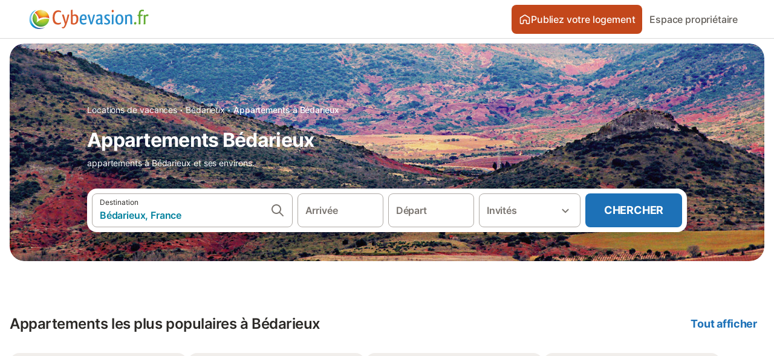

--- FILE ---
content_type: text/html; charset=utf-8
request_url: https://www.cybevasion.fr/appartements-bedarieux-v14556.html
body_size: 349922
content:

<!DOCTYPE html>
<html lang="fr-FR" dir="ltr" data-page-id="FILTER_PAGE" data-page-event-action="FILTER_PAGE" class="is-desktop">
  <head>
    <script>window.renderedAt=1769581068730</script>
    <script src="https://cdnjs.cloudflare.com/polyfill/v3/polyfill.min.js?features=AbortController%2CResizeObserver%2Csmoothscroll%2Ces2020"></script>
    <script defer src="https://cdn.jsdelivr.net/npm/@thumbmarkjs/thumbmarkjs/dist/thumbmark.umd.js"></script>
    <script defer>
      // Thumbmark initialization - deferred to avoid blocking page rendering
      if (typeof ThumbmarkJS !== 'undefined') {
        ThumbmarkJS.getFingerprint().then(
          function(fp) { window.thumbmark = fp }
        );
      }
    </script>
    <script>
      !function(){if('PerformanceLongTaskTiming' in window){var g=window.__tti={e:[]}; g.o=new PerformanceObserver(function(l){g.e=g.e.concat(l.getEntries())}); g.o.observe({entryTypes:['longtask']})}}();
    </script>

    

    <meta charset="utf-8">
    <meta name="referrer" content="origin">
    <meta name="viewport" content="width=device-width, initial-scale=1, minimum-scale=1, maximum-scale=1, viewport-fit=cover">
    <meta name="X-UA-Compatible" content="IE=edge">
    <meta http-equiv="pragma" content="no-cache">
    <meta http-equiv="cache-control" content="no-cache,must-revalidate">
    <meta http-equiv="expires" content="0">
    <meta http-equiv="x-dns-prefetch-control" content="on">
    <meta property="og:type" content="website">
    <meta name="format-detection" content="telephone=no">

    <link rel="home" href="/">

    

    <meta name="author" content="cybevasion.fr"><meta name="copyright" content="cybevasion.fr"><meta  content="cybevasion.fr" itemprop="name"><meta name="twitter:card" content="app"><meta name="twitter:site" content="@holidu"><meta name="twitter:app:name:iphone" content="Holidu"><meta name="twitter:app:id:iphone" content="1102400164"><meta name="twitter:app:url:iphone" content="holidu:&#x2F;&#x2F;"><meta name="twitter:app:id:googleplay" content="com.holidu.holidu"><meta name="p:domain_verify" content="01a1a1e09e216e742cabfce26fbabbe4">

    <link rel="apple-touch-icon" type="" sizes="76x76" href="https://static.holidu.com/search-managers-live/strapi/8688687b_9f45_49eb_8e0f_e0bfac0fe66c_TICKET_favicon_152x152_a1ca33ed7a.png"><link rel="apple-touch-icon" type="" sizes="120x120" href="https://static.holidu.com/search-managers-live/strapi/8688687b_9f45_49eb_8e0f_e0bfac0fe66c_TICKET_favicon_57x57_f96bafefbd.png"><link rel="apple-touch-icon" type="" sizes="152x152" href="https://static.holidu.com/search-managers-live/strapi/8688687b_9f45_49eb_8e0f_e0bfac0fe66c_TICKET_favicon_120x120_0f8d8f7b32.png"><link rel="apple-touch-icon" type="" sizes="" href="https://static.holidu.com/search-managers-live/strapi/8688687b_9f45_49eb_8e0f_e0bfac0fe66c_TICKET_favicon_76x76_209b258d7c.png"><link rel="icon" type="" sizes="" href="https://static.holidu.com/search-managers-live/strapi/8688687b_9f45_49eb_8e0f_e0bfac0fe66c_TICKET_favicon_120x120_0f8d8f7b32.png">

    <link rel="preconnect" crossorigin="" href="https://www.google-analytics.com" />
    <link rel="preconnect" crossorigin="" href="https://api.holidu.com" />
    <link rel="preconnect" crossorigin="" href="https://www.googletagmanager.com" />
    <link rel="preconnect" crossorigin="" href="https://cdn.taboola.com" />
    <link rel="preconnect" crossorigin="" href="https://bat.bing.com" />
    <link rel="preconnect" crossorigin="" href="https://connect.facebook.net" />
    <link rel="preconnect" crossorigin="" href="https://assets.holidu.com" />
    <link rel="preconnect" crossorigin="" href="https://static.holidu.com" />
    

    
    <script>
        window.process = window.process || {};
        window.process.env = window.process.env || {};
        window.process.env.IS_CLIENT = true;
    </script>
    <link data-rh="true" rel="preload" as="image" href="https://static.holidu.com/region/12079/l/7844.jpg" type="image/jpeg" media="(min-width: 48rem)" data-should-be-placed-higher="true"/><link data-rh="true" rel="preload" as="image" href="https://static.holidu.com/region/12079/m/7844.jpg" type="image/jpeg" data-should-be-placed-higher="true"/>
    <link href='https://assets.holidu.com/assets/styles/index.v4.1936.0.css' rel='stylesheet' type='text/css'>
    <link href='https://assets.holidu.com/assets/styles/tailwind.v4.1936.0.css' rel='stylesheet' type='text/css'><link href='https://assets.holidu.com/assets/styles/CYBEVASION.v4.1936.0.css' rel='stylesheet' type='text/css'>

    <title data-rh="true">Appartements à Bédarieux (Hérault) et ses environs</title>
    
    <meta data-rh="true" name="application-name" content="Appartements à Bédarieux (Hérault) et ses environs"/><meta data-rh="true" name="robots" content="index, follow"/><meta data-rh="true" name="description" content="Appartements de Bédarieux (Hérault) et ses environs"/><meta data-rh="true" property="og:title" content="Appartements à Bédarieux (Hérault) et ses environs"/><meta data-rh="true" property="og:image" content="https://static.holidu.com/region/12079/l/7844.jpg"/><meta data-rh="true" property="og:description" content="Appartements de Bédarieux (Hérault) et ses environs"/><meta data-rh="true" name="twitter:title" content="Appartements à Bédarieux (Hérault) et ses environs"/><meta data-rh="true" name="twitter:description" content="Appartements de Bédarieux (Hérault) et ses environs"/><meta data-rh="true" name="twitter:image" content="https://static.holidu.com/region/12079/l/7844.jpg"/>
    <link data-rh="true" rel="canonical" href="https://www.cybevasion.fr/appartements-bedarieux-v14556.html"/><link data-rh="true" rel="preload" as="image" href="https://static.holidu.com/region/12079/l/7844.jpg" type="image/jpeg" media="(min-width: 48rem)" data-should-be-placed-higher="true"/><link data-rh="true" rel="preload" as="image" href="https://static.holidu.com/region/12079/m/7844.jpg" type="image/jpeg" media data-should-be-placed-higher="true"/>
    
  

    

    
      <link rel="preload" href="https://assets.holidu.com/assets/fonts/Optimised/Inter-Regular-Latin.woff2" as="font" type="font/woff2" crossorigin>
      <link rel="preload" href="https://assets.holidu.com/assets/fonts/Optimised/Satoshi-Variable.woff2" as="font" type="font/woff2" crossorigin>
      <script type="text/javascript">

      /**
      * Loads fonts asynchronously and adds CSS classes to the document's root element
      * based on the loading status of the fonts.
      * If the fonts have already been loaded, adds 'FullyLoadedFont' class.
      * If the fonts have not been loaded, loads the fonts and adds 'FastLoadedFont' class
      * during the initial loading and 'FullyLoadedFont' class once all fonts are loaded.
      * Based on https://css-tricks.com/the-best-font-loading-strategies-and-how-to-execute-them/#loading-fonts-with-self-hosted-fonts
      */
      function loadFonts () {
        if (sessionStorage.fontsLoaded) {
          document.documentElement.classList.add('FullyLoadedFont')
          return
        }

        if ('fonts' in document) {
          document.fonts.load('1em InterInitial')
          .then(() => {
            document.documentElement.classList.add('FastLoadedFont')

            // Load critical font weights immediately:
            // - Inter 400 (body text) and 700 (headings)
            // - Satoshi 700 (bold titles, most common above the fold)
            // Variable fonts provide access to all weights, but loading the most common weight ensures it's prioritized
            Promise.all([
              document.fonts.load('400 1em Inter'),
              document.fonts.load('700 1em Inter'),
              document.fonts.load('700 1em Satoshi'), // Bold titles (most common above the fold)
            ]).then(() => {
              document.documentElement.classList.remove('FastLoadedFont')
              document.documentElement.classList.add('FullyLoadedFont')

              sessionStorage.fontsLoaded = true

              // Load non-critical font weights lazily (after initial render)
              // These are used in below-the-fold content or less critical UI elements
              Promise.all([
                document.fonts.load('500 1em Inter'),
                document.fonts.load('600 1em Inter'),
                // Satoshi variable font already provides access to all weights via 700,
                // but load 600 (semibold) explicitly if needed for specific title styles
                document.fonts.load('600 1em Satoshi'),
              ]).catch(() => {
                // Silently fail if fonts can't be loaded
              })
            })
          })
        }
      }

      loadFonts()
      </script>
    

    

    
    <style>
      :root
      {
        --color-primary: #C3471B;--color-primary-rgb: 195,71,27;--color-primary-dark: #9C3916;--color-primary-dark-rgb: 156,57,22;--color-cta: #1D71B7;--color-cta-active: #175A92;--color-cta-text: #FFFFFF;
      }
    </style>
    <style>
      
    .is-hidden-on-whitelabel {
      display: none;
    }

    .keep-blue {
      color: #00809d;
    }

    .keep-links-blue a {
      color: #00809d;
    }

    .keep-links-blue span.clickable {
      color: #00809d;
    }

    .WL--AppBanner {
      display: none;
    }
  
      html[data-page-id='SEARCH_PAGE'] .WL--Navbar {
        display: flex;
        border-bottom: none;
      }
    
      .WL--SearchBar-LocaleCurrencySelector {
        display: none;
      }
    
      .WL--Navbar--Logo--Custom {
        display: block;
        background-image: url("https://static.holidu.com/search-managers-live/strapi/logo_cyb_1_3f92c6c583.svg");
      }
    
    .WL--Navbar-AccountFeature {
      display: none;
    }
  
      #csa-container,
      #csa-container2,
      .csa-loader {
        display: none;
      }
    
  .WL--Navbar {
    background: white;
    box-shadow: none;
    border-bottom: 1px solid #dadada;
  }

  .WL--Navbar--CurrentSearchDetails,
  .WL--Navbar--ContactInfo,
  .WL--Navbar--ContactInfo > a {
    color: #1d1d1d;
  }

  .WL--Navbar-BackButton svg > path {
    fill: #1d1d1d;
  }

  .WL--Navbar-HelpButton {
    color: #1d1d1d;
  }

  .WL--Navbar-HelpButton svg path[fill='currentColor'] {
    fill: #1d1d1d;
  }

  .WL--Navbar-BurgerMenu {
    fill: #1d1d1d;
  }

  .WL--Navbar-BurgerMenu svg > path {
    fill: #1d1d1d;
  }

  .WL--petsAllowedLabel {
    color: #1d1d1d !important;
  }

  .WL--petsAllowedCheckbox rect {
    stroke: #646464 !important;
  }

      .WL--StickySearch--Logo--Cooperation,
      .WL--StickySearch--Logo--Custom {
        display: none;
      }
    
    </style>

    
  </head>

  <body>

    

    <main id="main">
      
      <div id="root"><div class="WL--Navbar flex w-full items-center justify-center z-VisibilityNavbar bg-primary h-xxl4"><div class="flex max-w-xl items-center justify-between md:px-m lg2:px-xxl3 w-full"><a href="/" class="flex h-[2.25rem] w-[12.375rem] rounded ring-offset-primary justify-start" aria-label="Logo Holidu"><div class="WL--Logo--Cooperation hidden h-full w-full flex-col justify-center pb-xxs"><div class="tracking-tight whitespace-no-wrap mb-xxxs text-xs text-grey-black">En coopération avec</div><svg viewBox="0 0 162 50" fill="none" xmlns="http://www.w3.org/2000/svg" class="WL--Logo--Cooperation--Svg"><path d="M32.452 18.8653C31.2165 20.2552 29.2431 20.5566 28.0591 19.5519C26.8751 18.5472 26.9093 16.6047 28.1449 15.2148C29.3804 13.825 31.3538 13.5235 32.5378 14.5283C33.7218 15.533 33.6874 17.4755 32.452 18.8653Z" class="fill-current"></path><path d="M18.2761 24.0495V16.5398C18.2761 16.4504 18.2585 16.3619 18.2243 16.2793C18.1901 16.1967 18.1399 16.1217 18.0767 16.0585C18.0135 15.9953 17.9385 15.9452 17.8559 15.911C17.7734 15.8768 17.6849 15.8592 17.5955 15.8592H14.1498C14.0605 15.8592 13.972 15.8768 13.8894 15.911C13.8068 15.9452 13.7318 15.9953 13.6686 16.0585C13.6054 16.1217 13.5553 16.1967 13.5211 16.2793C13.4868 16.3619 13.4692 16.4504 13.4692 16.5398V24.0478C15.0694 24.1635 16.6758 24.1641 18.2761 24.0495Z" class="fill-current"></path><path d="M35.1581 20.3491C35.2179 20.3932 35.2681 20.4491 35.3054 20.5134L35.8781 21.5054C35.945 21.6201 35.9767 21.752 35.9693 21.8847C35.9619 22.0173 35.9156 22.1448 35.8363 22.2514C34.9189 23.4661 33.868 24.5738 32.7032 25.5538V38.2619C32.7032 38.3513 32.6856 38.4398 32.6514 38.5223C32.6172 38.6049 32.5671 38.6799 32.5039 38.7431C32.4407 38.8063 32.3657 38.8565 32.2831 38.8907C32.2005 38.9249 32.112 38.9425 32.0226 38.9425H28.577C28.3965 38.9425 28.2234 38.8708 28.0958 38.7431C27.9681 38.6155 27.8964 38.4424 27.8964 38.2619V28.5592C24.8756 29.8985 21.5717 30.4736 18.276 30.2338V38.262C18.276 38.3514 18.2584 38.4399 18.2242 38.5224C18.19 38.605 18.1399 38.68 18.0767 38.7433C18.0135 38.8065 17.9385 38.8566 17.8559 38.8908C17.7733 38.925 17.6848 38.9426 17.5954 38.9426H14.1498C13.9693 38.9426 13.7962 38.8709 13.6685 38.7433C13.5409 38.6156 13.4692 38.4425 13.4692 38.262V29.2983C12.2666 28.9068 11.1036 28.4026 9.99579 27.7924C9.91618 27.7486 9.8461 27.6895 9.78965 27.6183C9.7332 27.5471 9.69151 27.4654 9.66702 27.378C9.64253 27.2905 9.63573 27.199 9.64702 27.1089C9.65832 27.0188 9.68748 26.9318 9.73279 26.8531L10.2572 25.9448C10.3258 25.8266 10.4284 25.7318 10.5516 25.6727C10.6748 25.6136 10.813 25.593 10.9481 25.6135C19.1921 26.842 27.5983 24.9611 34.5327 20.3365C34.5943 20.2948 34.6637 20.2663 34.7368 20.2527C34.8099 20.239 34.885 20.2405 34.9575 20.2571C35.0299 20.2737 35.0982 20.305 35.1581 20.3491Z" class="fill-current"></path><path fill-rule="evenodd" clip-rule="evenodd" d="M26.6133 0.984156L42.6541 10.2452C44.8932 11.5379 46.177 13.6866 46.1765 16.1402L46.1708 40.1068C46.1825 41.4224 45.8005 42.7115 45.0739 43.8084C44.3473 44.9052 43.3094 45.7598 42.0934 46.2622C30.3646 51.2458 15.7984 51.2457 4.08116 46.2631C2.86572 45.7604 1.8283 44.9058 1.10212 43.8091C0.375945 42.7124 -0.0058372 41.4237 0.00580256 40.1085L1.46493e-07 16.1402C-0.000500738 13.6864 1.28348 11.5379 3.52249 10.2452L19.5631 0.984156C21.8362 -0.327882 24.3399 -0.328222 26.6133 0.984156ZM42.6656 42.2146C43.0794 41.5902 43.2942 40.855 43.2815 40.106L43.2871 16.1395C43.2874 14.7054 42.5691 13.5323 41.2094 12.7473L25.1686 3.48635C23.7687 2.67803 22.4072 2.67824 21.0078 3.48635L4.96714 12.7473C3.60746 13.5323 2.88896 14.7054 2.88928 16.1395L2.8951 40.1078C2.88235 40.8566 3.09695 41.5915 3.51055 42.2158C3.92416 42.84 4.51734 43.3241 5.21179 43.6043C16.233 48.2911 29.9322 48.2902 40.9634 43.6031C41.6582 43.3231 42.2517 42.839 42.6656 42.2146Z" class="fill-current"></path><path d="M74.3036 18.2799V34.5085C74.3036 34.6817 74.2348 34.8478 74.1123 34.9703C73.9898 35.0928 73.8237 35.1616 73.6505 35.1616H70.8986C70.7254 35.1616 70.5593 35.0928 70.4368 34.9703C70.3143 34.8478 70.2455 34.6817 70.2455 34.5085V27.9725H61.779V34.5085C61.779 34.6817 61.7102 34.8478 61.5877 34.9703C61.4653 35.0928 61.2991 35.1616 61.1259 35.1616H58.3741C58.2008 35.1616 58.0347 35.0928 57.9122 34.9703C57.7898 34.8478 57.7209 34.6817 57.7209 34.5085V18.2799C57.7209 18.1067 57.7898 17.9406 57.9122 17.8181C58.0347 17.6956 58.2008 17.6268 58.3741 17.6268H61.1259C61.2991 17.6268 61.4653 17.6956 61.5877 17.8181C61.7102 17.9406 61.779 18.1067 61.779 18.2799V24.5405H70.2455V18.2799C70.2455 18.1067 70.3143 17.9406 70.4368 17.8181C70.5593 17.6956 70.7254 17.6268 70.8986 17.6268H73.6505C73.8237 17.6268 73.9898 17.6956 74.1123 17.8181C74.2348 17.9406 74.3036 18.1067 74.3036 18.2799Z" class="fill-current"></path><path fill-rule="evenodd" clip-rule="evenodd" d="M87.0023 17.3264C81.4663 17.3264 77.4082 21.1839 77.4082 26.3941C77.4082 31.6044 81.4663 35.4624 87.0023 35.4624C92.5129 35.4624 96.5965 31.6298 96.5965 26.3941C96.5965 21.159 92.5129 17.3264 87.0023 17.3264ZM87.0023 20.7833C90.1334 20.7833 92.488 23.0625 92.488 26.3941C92.488 29.7258 90.1334 32.0055 87.0023 32.0055C83.8708 32.0055 81.5162 29.7257 81.5162 26.3941C81.5162 23.0625 83.8708 20.7833 87.0023 20.7833Z" class="fill-current"></path><path d="M100.356 17.6268H103.108C103.281 17.6268 103.448 17.6956 103.57 17.8181C103.693 17.9406 103.761 18.1067 103.761 18.2799V31.8549H112.735C112.909 31.8549 113.075 31.9237 113.197 32.0462C113.32 32.1686 113.389 32.3348 113.389 32.508V34.5084C113.389 34.6816 113.32 34.8477 113.197 34.9702C113.075 35.0927 112.909 35.1615 112.735 35.1615H100.356C100.183 35.1615 100.017 35.0927 99.8947 34.9702C99.7722 34.8477 99.7034 34.6816 99.7034 34.5084V18.2799C99.7034 18.1067 99.7722 17.9406 99.8947 17.8181C100.017 17.6956 100.183 17.6268 100.356 17.6268Z" class="fill-current"></path><path d="M119.691 17.6268H116.939C116.766 17.6268 116.6 17.6956 116.477 17.8181C116.355 17.9406 116.286 18.1067 116.286 18.2799V34.5085C116.286 34.6817 116.355 34.8478 116.477 34.9703C116.6 35.0928 116.766 35.1616 116.939 35.1616H119.691C119.864 35.1616 120.03 35.0928 120.153 34.9703C120.275 34.8478 120.344 34.6817 120.344 34.5085V18.2799C120.344 18.1067 120.275 17.9406 120.153 17.8181C120.03 17.6956 119.864 17.6268 119.691 17.6268Z" class="fill-current"></path><path fill-rule="evenodd" clip-rule="evenodd" d="M124.404 18.2799C124.404 18.1067 124.473 17.9406 124.595 17.8181C124.718 17.6956 124.884 17.6268 125.057 17.6268H132.463C138.2 17.6268 141.936 21.0837 141.936 26.3942C141.936 31.7047 138.2 35.1615 132.463 35.1615H125.057C124.884 35.1615 124.718 35.0927 124.595 34.9702C124.473 34.8477 124.404 34.6816 124.404 34.5084V18.2799ZM132.295 31.8299C135.777 31.8299 137.859 29.7507 137.859 26.3941C137.859 23.0376 135.777 20.9584 132.295 20.9584H128.462V31.8299H132.295Z" class="fill-current"></path><path d="M145.04 18.2799V27.4465C145.04 32.6068 148.347 35.4624 153.332 35.4624C158.316 35.4624 161.623 32.6068 161.623 27.4465V18.2799C161.623 18.1942 161.606 18.1092 161.573 18.03C161.54 17.9508 161.492 17.8788 161.432 17.8181C161.371 17.7575 161.299 17.7094 161.22 17.6765C161.141 17.6437 161.056 17.6268 160.97 17.6268H158.268C158.095 17.6268 157.929 17.6956 157.807 17.8181C157.684 17.9406 157.615 18.1067 157.615 18.2799V27.2958C157.615 30.6274 155.837 32.0055 153.357 32.0055C150.902 32.0055 149.098 30.6274 149.098 27.2958V18.2799C149.098 18.1067 149.03 17.9406 148.907 17.8181C148.785 17.6956 148.618 17.6268 148.445 17.6268H145.693C145.52 17.6268 145.354 17.6956 145.232 17.8181C145.109 17.9406 145.04 18.1067 145.04 18.2799Z" class="fill-current"></path></svg></div><svg viewBox="0 0 162 50" fill="none" xmlns="http://www.w3.org/2000/svg" class="WL--Logo--Regular is-hidden-on-whitelabel text-white-100"><path d="M32.452 18.8653C31.2165 20.2552 29.2431 20.5566 28.0591 19.5519C26.8751 18.5472 26.9093 16.6047 28.1449 15.2148C29.3804 13.825 31.3538 13.5235 32.5378 14.5283C33.7218 15.533 33.6874 17.4755 32.452 18.8653Z" class="fill-current"></path><path d="M18.2761 24.0495V16.5398C18.2761 16.4504 18.2585 16.3619 18.2243 16.2793C18.1901 16.1967 18.1399 16.1217 18.0767 16.0585C18.0135 15.9953 17.9385 15.9452 17.8559 15.911C17.7734 15.8768 17.6849 15.8592 17.5955 15.8592H14.1498C14.0605 15.8592 13.972 15.8768 13.8894 15.911C13.8068 15.9452 13.7318 15.9953 13.6686 16.0585C13.6054 16.1217 13.5553 16.1967 13.5211 16.2793C13.4868 16.3619 13.4692 16.4504 13.4692 16.5398V24.0478C15.0694 24.1635 16.6758 24.1641 18.2761 24.0495Z" class="fill-current"></path><path d="M35.1581 20.3491C35.2179 20.3932 35.2681 20.4491 35.3054 20.5134L35.8781 21.5054C35.945 21.6201 35.9767 21.752 35.9693 21.8847C35.9619 22.0173 35.9156 22.1448 35.8363 22.2514C34.9189 23.4661 33.868 24.5738 32.7032 25.5538V38.2619C32.7032 38.3513 32.6856 38.4398 32.6514 38.5223C32.6172 38.6049 32.5671 38.6799 32.5039 38.7431C32.4407 38.8063 32.3657 38.8565 32.2831 38.8907C32.2005 38.9249 32.112 38.9425 32.0226 38.9425H28.577C28.3965 38.9425 28.2234 38.8708 28.0958 38.7431C27.9681 38.6155 27.8964 38.4424 27.8964 38.2619V28.5592C24.8756 29.8985 21.5717 30.4736 18.276 30.2338V38.262C18.276 38.3514 18.2584 38.4399 18.2242 38.5224C18.19 38.605 18.1399 38.68 18.0767 38.7433C18.0135 38.8065 17.9385 38.8566 17.8559 38.8908C17.7733 38.925 17.6848 38.9426 17.5954 38.9426H14.1498C13.9693 38.9426 13.7962 38.8709 13.6685 38.7433C13.5409 38.6156 13.4692 38.4425 13.4692 38.262V29.2983C12.2666 28.9068 11.1036 28.4026 9.99579 27.7924C9.91618 27.7486 9.8461 27.6895 9.78965 27.6183C9.7332 27.5471 9.69151 27.4654 9.66702 27.378C9.64253 27.2905 9.63573 27.199 9.64702 27.1089C9.65832 27.0188 9.68748 26.9318 9.73279 26.8531L10.2572 25.9448C10.3258 25.8266 10.4284 25.7318 10.5516 25.6727C10.6748 25.6136 10.813 25.593 10.9481 25.6135C19.1921 26.842 27.5983 24.9611 34.5327 20.3365C34.5943 20.2948 34.6637 20.2663 34.7368 20.2527C34.8099 20.239 34.885 20.2405 34.9575 20.2571C35.0299 20.2737 35.0982 20.305 35.1581 20.3491Z" class="fill-current"></path><path fill-rule="evenodd" clip-rule="evenodd" d="M26.6133 0.984156L42.6541 10.2452C44.8932 11.5379 46.177 13.6866 46.1765 16.1402L46.1708 40.1068C46.1825 41.4224 45.8005 42.7115 45.0739 43.8084C44.3473 44.9052 43.3094 45.7598 42.0934 46.2622C30.3646 51.2458 15.7984 51.2457 4.08116 46.2631C2.86572 45.7604 1.8283 44.9058 1.10212 43.8091C0.375945 42.7124 -0.0058372 41.4237 0.00580256 40.1085L1.46493e-07 16.1402C-0.000500738 13.6864 1.28348 11.5379 3.52249 10.2452L19.5631 0.984156C21.8362 -0.327882 24.3399 -0.328222 26.6133 0.984156ZM42.6656 42.2146C43.0794 41.5902 43.2942 40.855 43.2815 40.106L43.2871 16.1395C43.2874 14.7054 42.5691 13.5323 41.2094 12.7473L25.1686 3.48635C23.7687 2.67803 22.4072 2.67824 21.0078 3.48635L4.96714 12.7473C3.60746 13.5323 2.88896 14.7054 2.88928 16.1395L2.8951 40.1078C2.88235 40.8566 3.09695 41.5915 3.51055 42.2158C3.92416 42.84 4.51734 43.3241 5.21179 43.6043C16.233 48.2911 29.9322 48.2902 40.9634 43.6031C41.6582 43.3231 42.2517 42.839 42.6656 42.2146Z" class="fill-current"></path><path d="M74.3036 18.2799V34.5085C74.3036 34.6817 74.2348 34.8478 74.1123 34.9703C73.9898 35.0928 73.8237 35.1616 73.6505 35.1616H70.8986C70.7254 35.1616 70.5593 35.0928 70.4368 34.9703C70.3143 34.8478 70.2455 34.6817 70.2455 34.5085V27.9725H61.779V34.5085C61.779 34.6817 61.7102 34.8478 61.5877 34.9703C61.4653 35.0928 61.2991 35.1616 61.1259 35.1616H58.3741C58.2008 35.1616 58.0347 35.0928 57.9122 34.9703C57.7898 34.8478 57.7209 34.6817 57.7209 34.5085V18.2799C57.7209 18.1067 57.7898 17.9406 57.9122 17.8181C58.0347 17.6956 58.2008 17.6268 58.3741 17.6268H61.1259C61.2991 17.6268 61.4653 17.6956 61.5877 17.8181C61.7102 17.9406 61.779 18.1067 61.779 18.2799V24.5405H70.2455V18.2799C70.2455 18.1067 70.3143 17.9406 70.4368 17.8181C70.5593 17.6956 70.7254 17.6268 70.8986 17.6268H73.6505C73.8237 17.6268 73.9898 17.6956 74.1123 17.8181C74.2348 17.9406 74.3036 18.1067 74.3036 18.2799Z" class="fill-current"></path><path fill-rule="evenodd" clip-rule="evenodd" d="M87.0023 17.3264C81.4663 17.3264 77.4082 21.1839 77.4082 26.3941C77.4082 31.6044 81.4663 35.4624 87.0023 35.4624C92.5129 35.4624 96.5965 31.6298 96.5965 26.3941C96.5965 21.159 92.5129 17.3264 87.0023 17.3264ZM87.0023 20.7833C90.1334 20.7833 92.488 23.0625 92.488 26.3941C92.488 29.7258 90.1334 32.0055 87.0023 32.0055C83.8708 32.0055 81.5162 29.7257 81.5162 26.3941C81.5162 23.0625 83.8708 20.7833 87.0023 20.7833Z" class="fill-current"></path><path d="M100.356 17.6268H103.108C103.281 17.6268 103.448 17.6956 103.57 17.8181C103.693 17.9406 103.761 18.1067 103.761 18.2799V31.8549H112.735C112.909 31.8549 113.075 31.9237 113.197 32.0462C113.32 32.1686 113.389 32.3348 113.389 32.508V34.5084C113.389 34.6816 113.32 34.8477 113.197 34.9702C113.075 35.0927 112.909 35.1615 112.735 35.1615H100.356C100.183 35.1615 100.017 35.0927 99.8947 34.9702C99.7722 34.8477 99.7034 34.6816 99.7034 34.5084V18.2799C99.7034 18.1067 99.7722 17.9406 99.8947 17.8181C100.017 17.6956 100.183 17.6268 100.356 17.6268Z" class="fill-current"></path><path d="M119.691 17.6268H116.939C116.766 17.6268 116.6 17.6956 116.477 17.8181C116.355 17.9406 116.286 18.1067 116.286 18.2799V34.5085C116.286 34.6817 116.355 34.8478 116.477 34.9703C116.6 35.0928 116.766 35.1616 116.939 35.1616H119.691C119.864 35.1616 120.03 35.0928 120.153 34.9703C120.275 34.8478 120.344 34.6817 120.344 34.5085V18.2799C120.344 18.1067 120.275 17.9406 120.153 17.8181C120.03 17.6956 119.864 17.6268 119.691 17.6268Z" class="fill-current"></path><path fill-rule="evenodd" clip-rule="evenodd" d="M124.404 18.2799C124.404 18.1067 124.473 17.9406 124.595 17.8181C124.718 17.6956 124.884 17.6268 125.057 17.6268H132.463C138.2 17.6268 141.936 21.0837 141.936 26.3942C141.936 31.7047 138.2 35.1615 132.463 35.1615H125.057C124.884 35.1615 124.718 35.0927 124.595 34.9702C124.473 34.8477 124.404 34.6816 124.404 34.5084V18.2799ZM132.295 31.8299C135.777 31.8299 137.859 29.7507 137.859 26.3941C137.859 23.0376 135.777 20.9584 132.295 20.9584H128.462V31.8299H132.295Z" class="fill-current"></path><path d="M145.04 18.2799V27.4465C145.04 32.6068 148.347 35.4624 153.332 35.4624C158.316 35.4624 161.623 32.6068 161.623 27.4465V18.2799C161.623 18.1942 161.606 18.1092 161.573 18.03C161.54 17.9508 161.492 17.8788 161.432 17.8181C161.371 17.7575 161.299 17.7094 161.22 17.6765C161.141 17.6437 161.056 17.6268 160.97 17.6268H158.268C158.095 17.6268 157.929 17.6956 157.807 17.8181C157.684 17.9406 157.615 18.1067 157.615 18.2799V27.2958C157.615 30.6274 155.837 32.0055 153.357 32.0055C150.902 32.0055 149.098 30.6274 149.098 27.2958V18.2799C149.098 18.1067 149.03 17.9406 148.907 17.8181C148.785 17.6956 148.618 17.6268 148.445 17.6268H145.693C145.52 17.6268 145.354 17.6956 145.232 17.8181C145.109 17.9406 145.04 18.1067 145.04 18.2799Z" class="fill-current"></path></svg><div class="WL--Navbar--Logo--Custom hidden bg-contain bg-left-center h-full w-full"></div></a><div class="flex items-center gap-x-xxs"><form action="/redirect/prg" target="_blank" class="hidden" method="POST"><input name="to" type="hidden" value="L2hvc3Q="/></form><a class="relative flex w-full cursor-pointer items-center gap-xs rounded-big p-s text-base font-medium transition-colors duration-100 border-white-100 bg-primary text-white-100 hover:bg-primary-dark active:bg-primary-dark-20" tabindex="0"><svg viewBox="0 0 24 24" fill="none" xmlns="http://www.w3.org/2000/svg" class="text-cta-text h-l w-l"><path fill-rule="evenodd" clip-rule="evenodd" d="M12.265 4.6208C12.1029 4.51947 11.8971 4.51947 11.735 4.6208L11.205 3.7728L11.735 4.6208L4.235 9.3083C4.08881 9.39967 4 9.5599 4 9.7323V18.9552C4 19.2313 4.22386 19.4552 4.5 19.4552H7.5C7.77614 19.4552 8 19.2313 8 18.9552V14.1704C8 13.7382 8.27767 13.3549 8.68834 13.2202C9.06912 13.0953 9.57155 12.9383 10.089 12.7989C10.787 12.611 11.5125 12.4552 12 12.4552C12.4875 12.4552 13.213 12.611 13.911 12.7989C14.4285 12.9383 14.9309 13.0953 15.3117 13.2202C15.7223 13.3549 16 13.7382 16 14.1704V18.9552C16 19.2313 16.2239 19.4552 16.5 19.4552H19.5C19.7761 19.4552 20 19.2313 20 18.9552V9.7323C20 9.5599 19.9112 9.39967 19.765 9.3083L12.265 4.6208ZM10.675 2.9248C11.4857 2.41813 12.5143 2.41813 13.325 2.9248L20.825 7.6123C21.556 8.06915 22 8.87032 22 9.7323V18.9552C22 20.3359 20.8807 21.4552 19.5 21.4552H16.5C15.1193 21.4552 14 20.3359 14 18.9552V14.9041C13.8037 14.8451 13.5978 14.7859 13.391 14.7302L13.651 13.7646L13.391 14.7302C12.685 14.54 12.1926 14.4552 12 14.4552C11.8074 14.4552 11.315 14.54 10.609 14.7302C10.4022 14.7859 10.1963 14.8451 10 14.9041V18.9552C10 20.3359 8.88071 21.4552 7.5 21.4552H4.5C3.11929 21.4552 2 20.3359 2 18.9552V9.7323C2 8.87033 2.44405 8.06915 3.175 7.6123L10.675 2.9248Z" fill="currentColor"></path></svg>Publiez votre logement</a><form action="/redirect/prg" target="_blank" class="hidden" method="POST"><input name="to" type="hidden" value="aHR0cHM6Ly93d3cuY3liZXZhc2lvbi5mci9hZGhlcmVudHMv"/></form><a class="WL--Navbar-CustomButton-Link p-s text-base font-medium cursor-pointer relative rounded-big flex-shrink-0 focus-visible:ring-4 focus-visible:ring-black-100 focus-visible:ring-offset-4 focus-visible:ring-offset-primary text-gray-700 hover:bg-gray-100 hover:text-grey-black active:bg-gray-200 active:text-grey-black" tabindex="0">Espace propriétaire</a><div class="flex gap-x-xxs"><div><button class="WL--Navbar-AccountFeature ring-offset-primary p-s tw-reset-button flex cursor-pointer rounded-big lg:items-center text-gray-700 hover:bg-gray-100 hover:text-gray-black active:bg-gray-200 active:text-gray-black ring-offset-white-100" data-testid="Navbar__DropdownLink-Account"><svg viewBox="0 0 24 24" fill="none" xmlns="http://www.w3.org/2000/svg" class="mr-xxs h-xl w-xl"><path d="M5.85 17.1C6.7 16.45 7.65 15.9375 8.7 15.5625C9.75 15.1875 10.85 15 12 15C13.15 15 14.25 15.1875 15.3 15.5625C16.35 15.9375 17.3 16.45 18.15 17.1C18.7333 16.4167 19.1875 15.6417 19.5125 14.775C19.8375 13.9083 20 12.9833 20 12C20 9.78333 19.2208 7.89583 17.6625 6.3375C16.1042 4.77917 14.2167 4 12 4C9.78333 4 7.89583 4.77917 6.3375 6.3375C4.77917 7.89583 4 9.78333 4 12C4 12.9833 4.1625 13.9083 4.4875 14.775C4.8125 15.6417 5.26667 16.4167 5.85 17.1ZM12 13C11.0167 13 10.1875 12.6625 9.5125 11.9875C8.8375 11.3125 8.5 10.4833 8.5 9.5C8.5 8.51667 8.8375 7.6875 9.5125 7.0125C10.1875 6.3375 11.0167 6 12 6C12.9833 6 13.8125 6.3375 14.4875 7.0125C15.1625 7.6875 15.5 8.51667 15.5 9.5C15.5 10.4833 15.1625 11.3125 14.4875 11.9875C13.8125 12.6625 12.9833 13 12 13ZM12 22C10.6167 22 9.31667 21.7375 8.1 21.2125C6.88333 20.6875 5.825 19.975 4.925 19.075C4.025 18.175 3.3125 17.1167 2.7875 15.9C2.2625 14.6833 2 13.3833 2 12C2 10.6167 2.2625 9.31667 2.7875 8.1C3.3125 6.88333 4.025 5.825 4.925 4.925C5.825 4.025 6.88333 3.3125 8.1 2.7875C9.31667 2.2625 10.6167 2 12 2C13.3833 2 14.6833 2.2625 15.9 2.7875C17.1167 3.3125 18.175 4.025 19.075 4.925C19.975 5.825 20.6875 6.88333 21.2125 8.1C21.7375 9.31667 22 10.6167 22 12C22 13.3833 21.7375 14.6833 21.2125 15.9C20.6875 17.1167 19.975 18.175 19.075 19.075C18.175 19.975 17.1167 20.6875 15.9 21.2125C14.6833 21.7375 13.3833 22 12 22ZM12 20C12.8833 20 13.7167 19.8708 14.5 19.6125C15.2833 19.3542 16 18.9833 16.65 18.5C16 18.0167 15.2833 17.6458 14.5 17.3875C13.7167 17.1292 12.8833 17 12 17C11.1167 17 10.2833 17.1292 9.5 17.3875C8.71667 17.6458 8 18.0167 7.35 18.5C8 18.9833 8.71667 19.3542 9.5 19.6125C10.2833 19.8708 11.1167 20 12 20ZM12 11C12.4333 11 12.7917 10.8583 13.075 10.575C13.3583 10.2917 13.5 9.93333 13.5 9.5C13.5 9.06667 13.3583 8.70833 13.075 8.425C12.7917 8.14167 12.4333 8 12 8C11.5667 8 11.2083 8.14167 10.925 8.425C10.6417 8.70833 10.5 9.06667 10.5 9.5C10.5 9.93333 10.6417 10.2917 10.925 10.575C11.2083 10.8583 11.5667 11 12 11Z" fill="currentColor"></path></svg><span class="font-medium">Compte</span></button></div></div></div></div></div><div class="flex flex-auto flex-col items-center justify-start space-y-xxl4 bg-white-100 pb-xxl4 md:pb-[80px] md:space-y-[80px]"><section class="flex w-full justify-center bg-white-100"><div class="relative mt-xs flex min-h-[360px] w-full max-w-xl flex-col items-center justify-end rounded-xxl2 sm:mx-m"><div class="bg-grey-500 absolute inset-0 z-0 h-full w-full overflow-hidden rounded-xxl2"><picture class="absolute inset-0 h-full w-full rounded-xxl2 z-0 object-cover"><source srcSet="https://static.holidu.com/region/12079/l/7844.jpg" type="image/jpeg" media="(min-width: 48rem)"/><source srcSet="https://static.holidu.com/region/12079/m/7844.jpg" type="image/jpeg"/><img alt="Appartements Bédarieux" class="h-full w-full rounded-xxl2 object-cover" importance="high" fetchpriority="high" src="https://static.holidu.com/region/12079/l/7844.jpg"/></picture><div class="absolute inset-0 z-1 rounded-xxl2 bg-grey-800/60 mix-blend-multiply"></div></div><div class="z-10 flex w-full max-w-sm flex-col items-center px-m py-xxl sm:max-w-[980px] sm:px-m md:px-xxl lg:max-w-lg lg:py-xxl3 lg2:max-w-xl"><div class="w-full max-w-sm lg:max-w-lg"><div class="hidden md:block"><div class="w-full max-w-xl mx-auto"><ol class="m-0 flex list-none flex-wrap items-center p-0"><li class="flex items-center text-sm text-white-100"><a href="https://www.cybevasion.fr" class="text-white-100">Locations de vacances</a></li><span class="mx-xxs flex items-center text-xl text-white-100">·</span><li class="flex items-center text-sm text-white-100"><a href="https://www.cybevasion.fr/appartements-bedarieux-v14556.html" class="text-white-100">Bédarieux</a></li><span class="mx-xxs flex items-center text-xl text-white-100">·</span><li class="flex items-center text-sm text-white-100"><span class="font-medium">Appartements à Bédarieux</span></li></ol><script type="application/ld+json">{"@context":"https://schema.org","@type":"BreadcrumbList","@id":"https://www.cybevasion.fr/appartements-bedarieux-v14556.html#breadcrumb","itemListElement":[{"@type":"ListItem","@id":"https://www.cybevasion.fr/appartements-bedarieux-v14556.html#listitem-1","position":1,"name":"Locations de vacances","item":{"@id":"https://www.cybevasion.fr","name":"Locations de vacances"}},{"@type":"ListItem","@id":"https://www.cybevasion.fr/appartements-bedarieux-v14556.html#listitem-2","position":2,"name":"Bédarieux","item":{"@id":"https://www.cybevasion.fr/appartements-bedarieux-v14556.html","name":"Bédarieux"}},{"@type":"ListItem","@id":"https://www.cybevasion.fr/appartements-bedarieux-v14556.html#listitem-3","position":3,"name":"Appartements à Bédarieux"}]}</script></div></div><h1 class="z-1 mb-m mt-0 w-full text-left text-3xl font-bold text-white-100 lg:mb-xs lg:mt-m lg:text-4xl">Appartements Bédarieux</h1><h2 class="m-0 mb-xxl w-full text-left text-sm font-normal text-white-100">appartements à Bédarieux et ses environs.</h2></div><form action="/redirect/prg" target="_blank" class="hidden" method="POST"><input name="to" type="hidden" value="L3MvQiVDMyVBOWRhcmlldXgtLUZyYW5jZT9wcm9wZXJ0eVR5cGU9VkFDQVRJT05fQVBBUlRNRU5U"/></form><a class="z-SearchBarBox w-full max-w-sm rounded-xxl bg-white-100 p-xs shadow-600 lg:h-18 lg:max-w-lg" id="Link-Masthead-Searchbar" tabindex="0"><div class="relative flex min-h-[3.25rem] w-full h-full flex-col space-y-xs lg:flex-row lg:space-x-xs lg:space-y-0 lg:max-w-none" role="presentation"><form data-testid="SearchBarDesktop__SearchField__Form" action="/redirect/s" autoComplete="off" class="relative z-SearchOverlayBanner flex bg-white-100 transition-colors hover:bg-gray-50 h-14 flex-grow rounded-big border border-solid border-gray-400 px-s py-xs hover:border-black-50 lg:h-full" id="searchBarForm" method="GET" role="presentation"><div class="flex w-full items-center justify-between"><div class="flex w-0 flex-grow flex-col"><div class="flex items-center text-xs text-grey-black">Destination</div><input class="flex-grow overflow-ellipsis border-none pl-0 focus-visible:ring-0 text-base font-semibold placeholder:text-gray-600 placeholder:opacity-100" placeholder="Où voulez-vous aller ?" type="text" data-testid="Searchbar__DestinationInput" value="Bédarieux, France"/></div><button class="pointer-events-auto flex h-full cursor-pointer items-center px-0 focus-within:ring-0" type="button" tabindex="-1"><svg viewBox="0 0 24 24" fill="none" xmlns="http://www.w3.org/2000/svg" class="h-xl w-xl text-gray-600"><path fill-rule="evenodd" clip-rule="evenodd" d="M10 4C6.68629 4 4 6.68629 4 10C4 13.3137 6.68629 16 10 16C13.3137 16 16 13.3137 16 10C16 6.68629 13.3137 4 10 4ZM2 10C2 5.58172 5.58172 2 10 2C14.4183 2 18 5.58172 18 10C18 11.8487 17.3729 13.551 16.3199 14.9056L21.7071 20.2929C22.0976 20.6834 22.0976 21.3166 21.7071 21.7071C21.3166 22.0976 20.6834 22.0976 20.2929 21.7071L14.9056 16.3199C13.551 17.3729 11.8487 18 10 18C5.58172 18 2 14.4183 2 10Z" fill="currentColor"></path></svg></button><button class="border-rounded-full focus-within:border-4 focus-within:border-grey-black focus-within:ring-0 hidden" type="button" aria-label="Supprimer la saisie"><div class="flex h-xl w-xl items-center justify-center rounded-full bg-gray-300 p-px"><svg viewBox="0 0 24 24" fill="none" xmlns="http://www.w3.org/2000/svg" class="h-full w-full text-white-100"><path fill-rule="evenodd" clip-rule="evenodd" d="M18.3 5.71C17.91 5.32 17.28 5.32 16.89 5.71L12 10.59L7.10997 5.7C6.71997 5.31 6.08997 5.31 5.69997 5.7C5.30997 6.09 5.30997 6.72 5.69997 7.11L10.59 12L5.69997 16.89C5.30997 17.28 5.30997 17.91 5.69997 18.3C6.08997 18.69 6.71997 18.69 7.10997 18.3L12 13.41L16.89 18.3C17.28 18.69 17.91 18.69 18.3 18.3C18.69 17.91 18.69 17.28 18.3 16.89L13.41 12L18.3 7.11C18.68 6.73 18.68 6.09 18.3 5.71Z" fill="currentColor"></path></svg></div></button></div></form><div class="relative flex min-w-[17.8rem] h-14 lg:h-auto lg:flex-shrink-0"><div class="flex flex-grow h-full space-x-xs"><div class="flex-grow"><div class="tw-reset-button flex h-full w-full flex-col rounded relative w-auto min-w-full"><div class="relative h-0 w-full flex-1"><div class="absolute bottom-0 left-0 right-0 top-0"><button data-testid="Searchbar__CalendarInput" class="tw-reset-button relative box-border block h-full w-full cursor-pointer focus-within:!border-2 focus-within:!border-grey-black focus-within:ring-0 bg-white-100 transition-colors hover:bg-gray-50 rounded-big border-solid px-s outline outline-1 outline-offset-0 outline-white-100 border border-gray-400 hover:border-black-50 text-gray-600"><div class="box-border flex h-full w-full flex-col items-start justify-center" data-testid="Searchbar__OpenCalendarButton"><div class="flex items-center font-semibold">Arrivée</div></div></button></div><div class="font-medium mx-xs invisible whitespace-nowrap">dim. 28 mars ±3|</div></div></div></div><div class="flex-grow"><div class="tw-reset-button flex h-full w-full flex-col rounded relative w-auto min-w-full"><div class="relative h-0 w-full flex-1"><div class="absolute bottom-0 left-0 right-0 top-0"><button data-testid="Searchbar__CalendarInput" class="tw-reset-button relative box-border block h-full w-full cursor-pointer focus-within:!border-2 focus-within:!border-grey-black focus-within:ring-0 bg-white-100 transition-colors hover:bg-gray-50 rounded-big border-solid px-s outline outline-1 outline-offset-0 outline-white-100 border border-gray-400 hover:border-black-50 text-gray-600"><div class="box-border flex h-full w-full flex-col items-start justify-center" data-testid="Searchbar__OpenCalendarButton"><div class="flex items-center font-semibold">Départ</div></div></button></div><div class="font-medium mx-xs invisible whitespace-nowrap">dim. 28 mars ±3|</div></div></div></div></div></div><div class="relative h-14 w-full lg:h-auto lg:w-[10.5rem] lg:flex-shrink-0"><button data-testid="Searchbar__PersonPickerInput" class="tw-reset-button relative box-border block h-full w-full cursor-pointer focus-within:!border-2 focus-within:!border-grey-black focus-within:ring-0 bg-white-100 transition-colors hover:bg-gray-50 rounded-big border-solid px-s outline outline-1 outline-offset-0 outline-white-100 border border-gray-400 hover:border-black-50 text-gray-600 pr-xl"><div class="absolute right-s top-1/2 -translate-y-1/2 text-gray-600 transition-all duration-100"><svg viewBox="0 0 24 24" fill="none" xmlns="http://www.w3.org/2000/svg" class="w-xl h-xl"><path fill-rule="evenodd" clip-rule="evenodd" d="M8.11997 9.29006L12 13.1701L15.88 9.29006C16.27 8.90006 16.9 8.90006 17.29 9.29006C17.68 9.68006 17.68 10.3101 17.29 10.7001L12.7 15.2901C12.31 15.6801 11.68 15.6801 11.29 15.2901L6.69997 10.7001C6.30997 10.3101 6.30997 9.68006 6.69997 9.29006C7.08997 8.91006 7.72997 8.90006 8.11997 9.29006Z" fill="currentColor"></path></svg></div><div class="flex items-center overflow-hidden"><div class="text-gray-600 text-base flex flex-col font-semibold"><span class="overflow-hidden text-ellipsis whitespace-nowrap">Invités</span></div></div></button></div><button class="WL--SearchButton cursor-pointer font-bold uppercase tracking-[0.016rem] text-cta-text h-14 min-w-[10rem] rounded-big text-lg lg:h-full transition-colors bg-cta hover:bg-cta-active" form="searchBarForm" type="submit" data-testid="Searchbar__SearchButton">Chercher</button></div></a></div></div></section><div class="!my-0" data-testid="SubNavbarAnchor"></div><div class="w-full space-y-xxl4 bg-white-100 md:space-y-[80px]"><section class="w-full"><div class="w-full max-w-xl px-m mx-auto"><header class="mt-0 flex items-center justify-between mb-xl"><div class="flex flex-col gap-xxs"><h2 class="font-bold text-grey-black text-base md:text-2xl my-0 flex-1 font-semibold"><span class="flex-1" data-testid="OfferCategory__Title__GENERAL_COMPACT">Appartements les plus populaires à Bédarieux</span></h2></div><form action="/redirect/prg" target="_blank" class="hidden" method="POST"><input name="to" type="hidden" value="L3MvQsOpZGFyaWV1eC0tRnJhbmNlP3Byb3BlcnR5VHlwZT1WQUNBVElPTl9BUEFSVE1FTlQ="/></form><a class="inline-flex h-xxl3 shrink-0 items-center justify-center rounded-big p-s hover:bg-gray-50 active:bg-gray-100 focus:outline-none focus-visible:ring-2 focus-visible:ring-primary" tabindex="0"><span class="text-base font-bold text-cta sm:text-lg">Tout afficher</span></a></header><div class="-mx-m flex snap-x snap-mandatory overflow-scroll no-scrollbar overflow-scrolling-touch lg:mx-0 lg:overflow-visible"><div class="relative -mx-xs flex flex-grow flex-nowrap md:-mx-m lg:flex-wrap mb-xl gap-xl lg:mx-0"><form action="/redirect/prg" target="_blank" class="hidden" method="POST"><input name="to" type="hidden" value="L3MvQsOpZGFyaWV1eC0tRnJhbmNlP3Byb3BlcnR5VHlwZT1WQUNBVElPTl9BUEFSVE1FTlQmaW5jbHVkZUdyb3VwSWRzPTYzNjY1NTMzJmZyb21DYXRlZ29yeT1HRU5FUkFM"/></form><a class="group cursor-pointer w-[270px] lg:w-[calc(25%-1.125rem)] snap-center lg:first-of-type:ml-0 lg:last-of-type:mr-0 first-of-type:ml-xl last-of-type:mr-xxl3" tabindex="0"><div class="relative" data-testid="Offer__GENERAL_COMPACT" data-groupid="63665533"><div class="relative h-[260px] w-full overflow-hidden rounded-xxl lg:h-auto lg:pt-full animate-pulse bg-gray-100"><picture class="absolute left-0 top-0 h-full w-full invisible"><source srcSet="https://img.holidu.com/images/7272f8ec-079c-4b06-9fef-53c1fa6f4c7c/m.avif" type="image/avif"/><source srcSet="https://img.holidu.com/images/7272f8ec-079c-4b06-9fef-53c1fa6f4c7c/m.webp" type="image/webp"/><source srcSet="https://img.holidu.com/images/7272f8ec-079c-4b06-9fef-53c1fa6f4c7c/m.jpg" type="image/jpeg"/><img alt="Appartement de vacances pour 3 personnes, avec jardin" class="h-full w-full object-cover" loading="lazy" src="https://img.holidu.com/images/7272f8ec-079c-4b06-9fef-53c1fa6f4c7c/m.jpg"/></picture></div><div class="flex flex-col gap-[10px]"><div class="mt-s flex flex-col items-start gap-xxxs"><div class="flex w-full items-start justify-between"><h3 class="m-0 line-clamp-2 overflow-hidden text-ellipsis text-sm font-semibold text-grey-black group-hover:underline text-sm" title="Appartement de vacances pour 3 personnes, avec jardin">Appartement de vacances pour 3 personnes, avec jardin</h3><div class="StarRatingShow-Wrapper inline-flex items-center justify-center text-primary gap-xxs"><svg viewBox="0 0 24 24" fill="none" xmlns="http://www.w3.org/2000/svg" class="h-m w-m"><path fill-rule="evenodd" clip-rule="evenodd" d="M12 2C12.4129 2 12.7834 2.25379 12.9325 2.63883L15.0787 8.18002L21.0526 8.49482C21.4665 8.51663 21.824 8.79149 21.9515 9.18586C22.079 9.58023 21.95 10.0124 21.6272 10.2723L16.9858 14.0097L18.5279 19.7401C18.6354 20.1394 18.486 20.5637 18.1521 20.8076C17.8181 21.0514 17.3685 21.0646 17.0209 20.8408L11.9999 17.6074L6.97909 20.8407C6.63143 21.0646 6.18183 21.0514 5.8479 20.8075C5.51396 20.5636 5.36457 20.1394 5.47203 19.7401L7.0142 14.0097L2.37282 10.2723C2.05 10.0123 1.92099 9.58021 2.04846 9.18583C2.17594 8.79146 2.53348 8.5166 2.94737 8.49479L8.92136 8.17999L11.0675 2.63883C11.2166 2.25379 11.5871 2 12 2Z" fill="currentColor"></path></svg><div class="text-grey-black text-sm">10,0</div></div></div><p class="m-0 line-clamp-1 overflow-hidden text-ellipsis text-sm text-gray-700" title="Bédarieux, Parc naturel régional du Haut-Languedoc">Bédarieux, Parc naturel régional du Haut-Languedoc</p></div><div class="flex flex-wrap gap-xxs text-sm"><span class="text-gray-700">dès</span> <span class="font-semibold text-grey-black">100 €</span> <span class="text-gray-700">par nuit</span></div></div></div></a><form action="/redirect/prg" target="_blank" class="hidden" method="POST"><input name="to" type="hidden" value="L3MvQsOpZGFyaWV1eC0tRnJhbmNlP3Byb3BlcnR5VHlwZT1WQUNBVElPTl9BUEFSVE1FTlQmaW5jbHVkZUdyb3VwSWRzPTUyODQwNTAxJmZyb21DYXRlZ29yeT1HRU5FUkFM"/></form><a class="group cursor-pointer w-[270px] lg:w-[calc(25%-1.125rem)] snap-center lg:first-of-type:ml-0 lg:last-of-type:mr-0 first-of-type:ml-xl last-of-type:mr-xxl3" tabindex="0"><div class="relative" data-testid="Offer__GENERAL_COMPACT" data-groupid="52840501"><div class="relative h-[260px] w-full overflow-hidden rounded-xxl lg:h-auto lg:pt-full animate-pulse bg-gray-100"><picture class="absolute left-0 top-0 h-full w-full invisible"><source srcSet="https://img.holidu.com/images/468912d0-19b2-4199-ab51-90b4bf65a33e/m.avif" type="image/avif"/><source srcSet="https://img.holidu.com/images/468912d0-19b2-4199-ab51-90b4bf65a33e/m.webp" type="image/webp"/><source srcSet="https://img.holidu.com/images/468912d0-19b2-4199-ab51-90b4bf65a33e/m.jpg" type="image/jpeg"/><img alt="Appartement de vacances pour 4 personnes, avec jacuzzi" class="h-full w-full object-cover" loading="lazy" src="https://img.holidu.com/images/468912d0-19b2-4199-ab51-90b4bf65a33e/m.jpg"/></picture></div><div class="flex flex-col gap-[10px]"><div class="mt-s flex flex-col items-start gap-xxxs"><div class="flex w-full items-start justify-between"><h3 class="m-0 line-clamp-2 overflow-hidden text-ellipsis text-sm font-semibold text-grey-black group-hover:underline text-sm" title="Appartement de vacances pour 4 personnes, avec jacuzzi">Appartement de vacances pour 4 personnes, avec jacuzzi</h3><div class="StarRatingShow-Wrapper inline-flex items-center justify-center text-primary gap-xxs"><svg viewBox="0 0 24 24" fill="none" xmlns="http://www.w3.org/2000/svg" class="h-m w-m"><path fill-rule="evenodd" clip-rule="evenodd" d="M12 2C12.4129 2 12.7834 2.25379 12.9325 2.63883L15.0787 8.18002L21.0526 8.49482C21.4665 8.51663 21.824 8.79149 21.9515 9.18586C22.079 9.58023 21.95 10.0124 21.6272 10.2723L16.9858 14.0097L18.5279 19.7401C18.6354 20.1394 18.486 20.5637 18.1521 20.8076C17.8181 21.0514 17.3685 21.0646 17.0209 20.8408L11.9999 17.6074L6.97909 20.8407C6.63143 21.0646 6.18183 21.0514 5.8479 20.8075C5.51396 20.5636 5.36457 20.1394 5.47203 19.7401L7.0142 14.0097L2.37282 10.2723C2.05 10.0123 1.92099 9.58021 2.04846 9.18583C2.17594 8.79146 2.53348 8.5166 2.94737 8.49479L8.92136 8.17999L11.0675 2.63883C11.2166 2.25379 11.5871 2 12 2Z" fill="currentColor"></path></svg><div class="text-grey-black text-sm">10,0</div></div></div><p class="m-0 line-clamp-1 overflow-hidden text-ellipsis text-sm text-gray-700" title="Bédarieux, Parc naturel régional du Haut-Languedoc">Bédarieux, Parc naturel régional du Haut-Languedoc</p><p class="m-0 text-sm font-semibold text-success">Annulation gratuite</p></div><div class="flex flex-wrap gap-xxs text-sm"><span class="text-gray-700">dès</span> <span class="font-semibold text-grey-black">58 €</span> <span class="text-gray-700">par nuit</span></div></div></div></a><form action="/redirect/prg" target="_blank" class="hidden" method="POST"><input name="to" type="hidden" value="L3MvQsOpZGFyaWV1eC0tRnJhbmNlP3Byb3BlcnR5VHlwZT1WQUNBVElPTl9BUEFSVE1FTlQmaW5jbHVkZUdyb3VwSWRzPTY0MTg0NzE5JmZyb21DYXRlZ29yeT1HRU5FUkFM"/></form><a class="group cursor-pointer w-[270px] lg:w-[calc(25%-1.125rem)] snap-center lg:first-of-type:ml-0 lg:last-of-type:mr-0 first-of-type:ml-xl last-of-type:mr-xxl3" tabindex="0"><div class="relative" data-testid="Offer__GENERAL_COMPACT" data-groupid="64184719"><div class="relative h-[260px] w-full overflow-hidden rounded-xxl lg:h-auto lg:pt-full animate-pulse bg-gray-100"><picture class="absolute left-0 top-0 h-full w-full invisible"><source srcSet="https://img.holidu.com/images/36ca3dfa-6d09-4cc1-b975-cbad9c4c4560/m.avif" type="image/avif"/><source srcSet="https://img.holidu.com/images/36ca3dfa-6d09-4cc1-b975-cbad9c4c4560/m.webp" type="image/webp"/><source srcSet="https://img.holidu.com/images/36ca3dfa-6d09-4cc1-b975-cbad9c4c4560/m.jpg" type="image/jpeg"/><img alt="Appartement de vacances pour 4 personnes, avec jardin" class="h-full w-full object-cover" loading="lazy" src="https://img.holidu.com/images/36ca3dfa-6d09-4cc1-b975-cbad9c4c4560/m.jpg"/></picture></div><div class="flex flex-col gap-[10px]"><div class="mt-s flex flex-col items-start gap-xxxs"><div class="flex w-full items-start justify-between"><h3 class="m-0 line-clamp-2 overflow-hidden text-ellipsis text-sm font-semibold text-grey-black group-hover:underline text-sm" title="Appartement de vacances pour 4 personnes, avec jardin">Appartement de vacances pour 4 personnes, avec jardin</h3><div class="StarRatingShow-Wrapper inline-flex items-center justify-center text-primary gap-xxs"><svg viewBox="0 0 24 24" fill="none" xmlns="http://www.w3.org/2000/svg" class="h-m w-m"><path fill-rule="evenodd" clip-rule="evenodd" d="M12 2C12.4129 2 12.7834 2.25379 12.9325 2.63883L15.0787 8.18002L21.0526 8.49482C21.4665 8.51663 21.824 8.79149 21.9515 9.18586C22.079 9.58023 21.95 10.0124 21.6272 10.2723L16.9858 14.0097L18.5279 19.7401C18.6354 20.1394 18.486 20.5637 18.1521 20.8076C17.8181 21.0514 17.3685 21.0646 17.0209 20.8408L11.9999 17.6074L6.97909 20.8407C6.63143 21.0646 6.18183 21.0514 5.8479 20.8075C5.51396 20.5636 5.36457 20.1394 5.47203 19.7401L7.0142 14.0097L2.37282 10.2723C2.05 10.0123 1.92099 9.58021 2.04846 9.18583C2.17594 8.79146 2.53348 8.5166 2.94737 8.49479L8.92136 8.17999L11.0675 2.63883C11.2166 2.25379 11.5871 2 12 2Z" fill="currentColor"></path></svg><div class="text-grey-black text-sm">10,0</div></div></div><p class="m-0 line-clamp-1 overflow-hidden text-ellipsis text-sm text-gray-700" title="Bédarieux, Parc naturel régional du Haut-Languedoc">Bédarieux, Parc naturel régional du Haut-Languedoc</p><p class="m-0 text-sm font-semibold text-success">Annulation gratuite</p></div><div class="flex flex-wrap gap-xxs text-sm"><span class="text-gray-700">dès</span> <span class="font-semibold text-grey-black">95 €</span> <span class="text-gray-700">par nuit</span></div></div></div></a><form action="/redirect/prg" target="_blank" class="hidden" method="POST"><input name="to" type="hidden" value="L3MvQsOpZGFyaWV1eC0tRnJhbmNlP3Byb3BlcnR5VHlwZT1WQUNBVElPTl9BUEFSVE1FTlQmaW5jbHVkZUdyb3VwSWRzPTQ5MDQ5NDQxJmZyb21DYXRlZ29yeT1HRU5FUkFM"/></form><a class="group cursor-pointer w-[270px] lg:w-[calc(25%-1.125rem)] snap-center lg:first-of-type:ml-0 lg:last-of-type:mr-0 first-of-type:ml-xl last-of-type:mr-xxl3" tabindex="0"><div class="relative" data-testid="Offer__GENERAL_COMPACT" data-groupid="49049441"><div class="relative h-[260px] w-full overflow-hidden rounded-xxl lg:h-auto lg:pt-full animate-pulse bg-gray-100"><picture class="absolute left-0 top-0 h-full w-full invisible"><source srcSet="https://img.holidu.com/images/9324e902-9d14-4aa0-84b0-502ebc470e4d/m.avif" type="image/avif"/><source srcSet="https://img.holidu.com/images/9324e902-9d14-4aa0-84b0-502ebc470e4d/m.webp" type="image/webp"/><source srcSet="https://img.holidu.com/images/9324e902-9d14-4aa0-84b0-502ebc470e4d/m.jpg" type="image/jpeg"/><img alt="Appartement de vacances pour 3 personnes, avec balcon ainsi que vue et jardin" class="h-full w-full object-cover" loading="lazy" src="https://img.holidu.com/images/9324e902-9d14-4aa0-84b0-502ebc470e4d/m.jpg"/></picture></div><div class="flex flex-col gap-[10px]"><div class="mt-s flex flex-col items-start gap-xxxs"><div class="flex w-full items-start justify-between"><h3 class="m-0 line-clamp-2 overflow-hidden text-ellipsis text-sm font-semibold text-grey-black group-hover:underline text-sm" title="Appartement de vacances pour 3 personnes, avec balcon ainsi que vue et jardin">Appartement de vacances pour 3 personnes, avec balcon ainsi que vue et jardin</h3><div class="StarRatingShow-Wrapper inline-flex items-center justify-center text-primary gap-xxs"><svg viewBox="0 0 24 24" fill="none" xmlns="http://www.w3.org/2000/svg" class="h-m w-m"><path fill-rule="evenodd" clip-rule="evenodd" d="M12 2C12.4129 2 12.7834 2.25379 12.9325 2.63883L15.0787 8.18002L21.0526 8.49482C21.4665 8.51663 21.824 8.79149 21.9515 9.18586C22.079 9.58023 21.95 10.0124 21.6272 10.2723L16.9858 14.0097L18.5279 19.7401C18.6354 20.1394 18.486 20.5637 18.1521 20.8076C17.8181 21.0514 17.3685 21.0646 17.0209 20.8408L11.9999 17.6074L6.97909 20.8407C6.63143 21.0646 6.18183 21.0514 5.8479 20.8075C5.51396 20.5636 5.36457 20.1394 5.47203 19.7401L7.0142 14.0097L2.37282 10.2723C2.05 10.0123 1.92099 9.58021 2.04846 9.18583C2.17594 8.79146 2.53348 8.5166 2.94737 8.49479L8.92136 8.17999L11.0675 2.63883C11.2166 2.25379 11.5871 2 12 2Z" fill="currentColor"></path></svg><div class="text-grey-black text-sm">9,4</div></div></div><p class="m-0 line-clamp-1 overflow-hidden text-ellipsis text-sm text-gray-700" title="Bédarieux, Parc naturel régional du Haut-Languedoc">Bédarieux, Parc naturel régional du Haut-Languedoc</p><p class="m-0 text-sm font-semibold text-success">Annulation gratuite</p></div><div class="flex flex-wrap gap-xxs text-sm"><span class="text-gray-700">dès</span> <span class="font-semibold text-grey-black">67 €</span> <span class="text-gray-700">par nuit</span></div></div></div></a></div></div></div></section></div><div class="!my-0" data-testid="SelectDatesCTAAnchor"></div><section class="w-full mb-xxl3 lg:mb-xxl4"><div class="w-full max-w-xl px-m mx-auto"><h2 class="font-bold text-grey-black text-base md:text-2xl font-semibold mb-xxl mt-0">Trouver des locations</h2><div class="no-scrollbar -mx-m flex flex-nowrap overflow-x-scroll md:-mx-xxl lg2:m-0 lg2:overflow-visible"><form action="/redirect/prg" target="_blank" class="hidden" method="POST"><input name="to" type="hidden" value="L3MvQiVDMyVBOWRhcmlldXgtLUZyYW5jZT9wcm9wZXJ0eVR5cGU9VkFDQVRJT05fQVBBUlRNRU5UJmFtZW5pdGllcz1QRVRTX0FMTE9XRUQ="/></form><a class="whitespace-nowrap rounded-big py-s transition-all text-base text-grey-800 mr-s flex items-center last:mr-0 bg-white-100 hover:bg-gray-100 border border-solid border-gray-400 hover:border-gray-600 first-of-type:ml-m last-of-type:mr-m md:first-of-type:ml-xxl md:last-of-type:mr-xxl lg2:first-of-type:ml-0 lg2:last-of-type:mr-0" tabindex="0"><div class="flex w-max whitespace-nowrap pl-s pr-m"><span class="mr-xs flex items-center text-grey-800"><svg viewBox="0 0 24 24" fill="none" xmlns="http://www.w3.org/2000/svg" class="h-xl"><path fill-rule="evenodd" clip-rule="evenodd" d="M10.7972 3.07898C11.3366 2.60398 12.074 2.29623 12.8478 2.50357C13.6216 2.71091 14.1065 3.34617 14.336 4.02719C14.5677 4.71437 14.5793 5.53621 14.363 6.34368C14.1466 7.15115 13.7256 7.85703 13.1814 8.33633C12.6421 8.81133 11.9046 9.11908 11.1308 8.91174C10.357 8.7044 9.87217 8.06914 9.64261 7.38812C9.41097 6.70094 9.39928 5.8791 9.61564 5.07163C9.832 4.26416 10.253 3.55828 10.7972 3.07898ZM11.7887 4.20464C11.4955 4.46286 11.2151 4.89786 11.0645 5.45986C10.9139 6.02186 10.9392 6.53876 11.064 6.90898C11.1909 7.28534 11.382 7.42613 11.519 7.46285C11.6561 7.49957 11.8919 7.47318 12.19 7.21067C12.4832 6.95246 12.7635 6.51745 12.9141 5.95545C13.0647 5.39345 13.0394 4.87655 12.9146 4.50633C12.7877 4.12997 12.5967 3.98918 12.4596 3.95246C12.3226 3.91574 12.0867 3.94213 11.7887 4.20464Z" fill="currentColor"></path><path fill-rule="evenodd" clip-rule="evenodd" d="M10.1147 9.87761C11.8954 9.65274 13.6078 10.6414 14.3033 12.2959L15.5789 15.33C15.8622 16.0038 15.9434 16.7455 15.8126 17.4646C15.2912 20.3326 11.8505 21.548 9.64327 19.6439L8.34655 18.5252C8.15596 18.3608 7.93606 18.2338 7.69837 18.151L6.0812 17.5873C3.32859 16.6279 2.66081 13.0405 4.88384 11.1549C5.44126 10.6821 6.12416 10.3816 6.84933 10.29L10.1147 9.87761ZM12.4596 13.071C12.1119 12.2437 11.2556 11.7494 10.3653 11.8619L7.09993 12.2742C6.75961 12.3172 6.43914 12.4582 6.17755 12.6801C5.13432 13.565 5.4477 15.2485 6.73945 15.6988L8.35663 16.2624C8.83199 16.4281 9.2718 16.682 9.65297 17.0109L10.9497 18.1296C11.9855 19.0231 13.6002 18.4528 13.8449 17.1069C13.9062 16.7694 13.8681 16.4213 13.7352 16.1051L12.4596 13.071Z" fill="currentColor"></path><path fill-rule="evenodd" clip-rule="evenodd" d="M19.4636 6.6757C18.9191 6.08816 18.131 5.95596 17.4215 6.07084C16.7057 6.18677 15.9734 6.56006 15.3603 7.12833C14.7472 7.6966 14.3195 8.39847 14.1497 9.10347C13.9814 9.80216 14.0535 10.598 14.598 11.1855C15.1426 11.7731 15.9307 11.9053 16.6401 11.7904C17.356 11.6745 18.0883 11.3012 18.7013 10.7329C19.3144 10.1646 19.7422 9.46278 19.912 8.75778C20.0803 8.05909 20.0082 7.26323 19.4636 6.6757ZM16.38 8.22845C16.8067 7.83293 17.2757 7.61401 17.6613 7.55155C18.0534 7.48806 18.2671 7.59132 18.3635 7.69538C18.46 7.79943 18.5467 8.02034 18.4537 8.40647C18.3622 8.78628 18.1084 9.23728 17.6817 9.63279C17.255 10.0283 16.786 10.2472 16.4004 10.3097C16.0083 10.3732 15.7946 10.2699 15.6981 10.1659C15.6017 10.0618 15.5149 9.8409 15.608 9.45478C15.6995 9.07496 15.9533 8.62396 16.38 8.22845Z" fill="currentColor"></path><path fill-rule="evenodd" clip-rule="evenodd" d="M19.6144 12.2121C20.162 12.3362 20.7276 12.6699 20.9639 13.2973C21.2002 13.9247 20.9952 14.5487 20.6655 15.0031C20.3317 15.4633 19.8187 15.8373 19.2216 16.0622C18.6245 16.2871 17.9923 16.3444 17.4377 16.2187C16.8902 16.0946 16.3246 15.7609 16.0883 15.1335C15.852 14.5061 16.057 13.8822 16.3866 13.4277C16.7205 12.9675 17.2335 12.5935 17.8306 12.3686C18.4277 12.1438 19.0599 12.0865 19.6144 12.2121ZM19.2829 13.675C19.0531 13.6229 18.7209 13.6362 18.3593 13.7724C17.9976 13.9086 17.7392 14.1178 17.6008 14.3085C17.4583 14.5051 17.4902 14.5999 17.4921 14.6048C17.4939 14.6098 17.5325 14.7021 17.7693 14.7558C17.9991 14.8079 18.3313 14.7946 18.6929 14.6584C19.0546 14.5222 19.313 14.3131 19.4514 14.1223C19.5939 13.9258 19.562 13.8309 19.5601 13.826C19.5583 13.8211 19.5197 13.7287 19.2829 13.675Z" fill="currentColor"></path><path fill-rule="evenodd" clip-rule="evenodd" d="M6.79516 9.7683C6.13368 9.87737 5.56186 9.55438 5.18064 9.14226C4.79454 8.72486 4.52806 8.14866 4.42426 7.51913C4.32045 6.8896 4.38784 6.25835 4.61949 5.73909C4.84822 5.2264 5.28608 4.73692 5.94756 4.62785C6.60904 4.51878 7.18087 4.84177 7.56208 5.25389C7.94819 5.67129 8.21466 6.24749 8.31846 6.87702C8.42227 7.50655 8.35488 8.1378 8.12323 8.65706C7.8945 9.16975 7.45664 9.65923 6.79516 9.7683ZM5.90427 7.27509C5.96714 7.65636 6.12177 7.95071 6.28177 8.12368C6.44666 8.30194 6.54594 8.28914 6.55112 8.28828C6.55631 8.28743 6.65444 8.26768 6.75337 8.04592C6.84937 7.83074 6.90131 7.50233 6.83845 7.12106C6.77558 6.73979 6.62095 6.44544 6.46095 6.27247C6.29606 6.09421 6.19678 6.10701 6.1916 6.10787C6.18641 6.10872 6.08828 6.12847 5.98935 6.35023C5.89335 6.56541 5.84141 6.89382 5.90427 7.27509Z" fill="currentColor"></path></svg></span>Animaux domestiques autorisés</div></a><form action="/redirect/prg" target="_blank" class="hidden" method="POST"><input name="to" type="hidden" value="L3MvQiVDMyVBOWRhcmlldXgtLUZyYW5jZT9wcm9wZXJ0eVR5cGU9VkFDQVRJT05fQVBBUlRNRU5UJmFtZW5pdGllcz1QT09M"/></form><a class="whitespace-nowrap rounded-big py-s transition-all text-base text-grey-800 mr-s flex items-center last:mr-0 bg-white-100 hover:bg-gray-100 border border-solid border-gray-400 hover:border-gray-600 first-of-type:ml-m last-of-type:mr-m md:first-of-type:ml-xxl md:last-of-type:mr-xxl lg2:first-of-type:ml-0 lg2:last-of-type:mr-0" tabindex="0"><div class="flex w-max whitespace-nowrap pl-s pr-m"><span class="mr-xs flex items-center text-grey-800"><svg viewBox="0 0 24 24" fill="none" xmlns="http://www.w3.org/2000/svg" class="h-xl"><path fill-rule="evenodd" clip-rule="evenodd" d="M6.11 5.56C7.3 5.7 8.14 6.14 9 7L10 8L6.75 11.25C7.06 11.37 7.31 11.52 7.52 11.64C7.89 11.87 8.11 12 8.67 12C9.23 12 9.45 11.87 9.82 11.64C10.28 11.37 10.9 11 12.01 11C13.12 11 13.74 11.37 14.19 11.64C14.56 11.86 14.79 12 15.34 12C15.89 12 16.12 11.87 16.49 11.64C16.61 11.57 16.75 11.49 16.9 11.41L10.48 5C9.22 3.74 8.04 3.2 6.3 3.05C5.6 2.99 5 3.56 5 4.26V4.35C5 4.98 5.49 5.48 6.11 5.56ZM21.35 18.91C21.18 18.85 21.03 18.76 20.85 18.64C20.4 18.37 19.78 18 18.67 18C17.56 18 16.94 18.37 16.49 18.64C16.12 18.87 15.89 19 15.34 19C14.79 19 14.56 18.86 14.19 18.64C13.74 18.37 13.12 18 12.01 18C10.9 18 10.28 18.37 9.82 18.64C9.45 18.87 9.23 19 8.67 19C8.11 19 7.89 18.87 7.52 18.64C7.07 18.37 6.45 18 5.34 18C4.23 18 3.61 18.37 3.15 18.64C2.97 18.75 2.82 18.84 2.65 18.91C2.27 19.04 2 19.36 2 19.76V19.88C2 20.55 2.66 21.01 3.3 20.79C3.67 20.66 3.95 20.49 4.19 20.35C4.56 20.13 4.79 20 5.34 20C5.89 20 6.12 20.13 6.49 20.36C6.94 20.63 7.56 21 8.67 21C9.78 21 10.4 20.63 10.86 20.36C11.23 20.13 11.45 20 12.01 20C12.56 20 12.79 20.14 13.16 20.36C13.61 20.63 14.23 21 15.34 21C16.45 21 17.06 20.63 17.52 20.36C17.89 20.13 18.11 20 18.67 20C19.22 20 19.45 20.14 19.82 20.36C20.05 20.5 20.33 20.67 20.7 20.8C21.33 21.02 22 20.56 22 19.89V19.77C22 19.36 21.73 19.04 21.35 18.91ZM18.65 13.5C19.76 13.5 20.38 13.87 20.83 14.14C21.02 14.25 21.17 14.34 21.34 14.4C21.71 14.54 21.98 14.86 21.98 15.26V15.38C21.98 16.05 21.3 16.52 20.67 16.29C20.32 16.16 20.05 16 19.82 15.86C19.45 15.64 19.22 15.5 18.67 15.5C18.11 15.5 17.89 15.63 17.52 15.86C17.07 16.13 16.45 16.5 15.34 16.5C14.23 16.5 13.61 16.13 13.16 15.86C12.79 15.64 12.56 15.5 12.01 15.5C11.45 15.5 11.23 15.63 10.86 15.86C10.41 16.13 9.79 16.5 8.68 16.5C7.57 16.5 6.95 16.13 6.5 15.86C6.13 15.64 5.9 15.5 5.35 15.5C4.8 15.5 4.57 15.63 4.2 15.86C3.92 16.02 3.58 16.22 3.11 16.35C2.55 16.51 2 16.07 2 15.49V15.26C2 14.86 2.27 14.54 2.65 14.41C2.82 14.34 2.97 14.25 3.15 14.14C3.6 13.87 4.22 13.5 5.33 13.5C6.44 13.5 7.06 13.87 7.51 14.14C7.88 14.36 8.11 14.5 8.66 14.5C9.22 14.5 9.44 14.37 9.81 14.14C10.26 13.87 10.88 13.5 11.99 13.5C13.1 13.5 13.72 13.87 14.17 14.14C14.54 14.36 14.77 14.5 15.32 14.5C15.87 14.5 16.1 14.37 16.47 14.14C16.92 13.87 17.54 13.5 18.65 13.5ZM16.5 3C17.8807 3 19 4.11929 19 5.5C19 6.88071 17.8807 8 16.5 8C15.1193 8 14 6.88071 14 5.5C14 4.11929 15.1193 3 16.5 3Z" fill="currentColor"></path></svg></span>Piscine</div></a><form action="/redirect/prg" target="_blank" class="hidden" method="POST"><input name="to" type="hidden" value="L3MvQiVDMyVBOWRhcmlldXgtLUZyYW5jZT9wcm9wZXJ0eVR5cGU9VkFDQVRJT05fQVBBUlRNRU5UJmFtZW5pdGllcz1QT09MX1BSSVZBVEU="/></form><a class="whitespace-nowrap rounded-big py-s transition-all text-base text-grey-800 mr-s flex items-center last:mr-0 bg-white-100 hover:bg-gray-100 border border-solid border-gray-400 hover:border-gray-600 first-of-type:ml-m last-of-type:mr-m md:first-of-type:ml-xxl md:last-of-type:mr-xxl lg2:first-of-type:ml-0 lg2:last-of-type:mr-0" tabindex="0"><div class="flex w-max whitespace-nowrap px-m">Piscine privée</div></a><form action="/redirect/prg" target="_blank" class="hidden" method="POST"><input name="to" type="hidden" value="L3MvQiVDMyVBOWRhcmlldXgtLUZyYW5jZT9wcm9wZXJ0eVR5cGU9VkFDQVRJT05fQVBBUlRNRU5UJmFtZW5pdGllcz1HQVJERU4="/></form><a class="whitespace-nowrap rounded-big py-s transition-all text-base text-grey-800 mr-s flex items-center last:mr-0 bg-white-100 hover:bg-gray-100 border border-solid border-gray-400 hover:border-gray-600 first-of-type:ml-m last-of-type:mr-m md:first-of-type:ml-xxl md:last-of-type:mr-xxl lg2:first-of-type:ml-0 lg2:last-of-type:mr-0" tabindex="0"><div class="flex w-max whitespace-nowrap pl-s pr-m"><span class="mr-xs flex items-center text-grey-800"><svg viewBox="0 0 24 24" fill="none" xmlns="http://www.w3.org/2000/svg" class="h-xl"><path d="M12 10C13.1046 10 14 9.10457 14 8C14 6.89543 13.1046 6 12 6C10.8954 6 10 6.89543 10 8C10 9.10457 10.8954 10 12 10Z" fill="currentColor"></path><path fill-rule="evenodd" clip-rule="evenodd" d="M16.5002 5.40178C17.3967 5.92034 18 6.88897 18 7.99999C18 9.111 17.3967 10.0796 16.5002 10.5982C16.4994 11.6338 15.9622 12.6406 15 13.1961C14.0378 13.7516 12.8973 13.7134 12 13.1964C11.1027 13.7134 9.96217 13.7516 9 13.1961C8.03784 12.6406 7.50065 11.6338 7.49978 10.5982C6.60335 10.0796 6 9.111 6 7.99999C6 6.88897 6.60335 5.92034 7.49978 5.40178C7.50065 4.36617 8.03784 3.35934 9 2.80383C9.96217 2.24832 11.1027 2.28652 12 2.80357C12.8973 2.28652 14.0378 2.24832 15 2.80383C15.9622 3.35934 16.4994 4.36617 16.5002 5.40178ZM16 7.99999C16 7.52666 15.6702 7.12795 15.2268 7.02558C14.6325 6.88839 14.2789 6.27594 14.4573 5.69272C14.5903 5.25754 14.4099 4.77255 14 4.53588C13.5901 4.29922 13.0799 4.3855 12.7695 4.71831C12.3536 5.16435 11.6464 5.16435 11.2305 4.71831C10.9201 4.3855 10.4099 4.29922 10 4.53588C9.59009 4.77255 9.40971 5.25754 9.54276 5.69272C9.72107 6.27595 9.36747 6.88839 8.77323 7.02558C8.32983 7.12795 8 7.52665 8 7.99999C8 8.47332 8.32983 8.87203 8.77323 8.97439C9.36747 9.11158 9.72106 9.72403 9.54276 10.3073C9.40971 10.7424 9.59009 11.2274 10 11.4641C10.4099 11.7008 10.9201 11.6145 11.2305 11.2817C11.6464 10.8356 12.3536 10.8356 12.7695 11.2817C13.0799 11.6145 13.5901 11.7008 14 11.4641C14.4099 11.2274 14.5903 10.7424 14.4573 10.3073C14.2789 9.72402 14.6325 9.11158 15.2268 8.97439C15.6702 8.87202 16 8.47332 16 7.99999Z" fill="currentColor"></path><path fill-rule="evenodd" clip-rule="evenodd" d="M14.5357 14.0989C16.4099 13.1217 18.6048 12.9116 20.0587 13.0017C20.6221 13.0366 21 13.5082 21 14.0032C21 17.8579 17.8752 20.9827 14.0205 20.9827H9.9795C6.12483 20.9827 3 17.8579 3 14.0032C3 13.5081 3.378 13.0366 3.94133 13.0017C5.39517 12.9117 7.59009 13.1218 9.46429 14.099C10.4544 14.6152 11.3554 15.3498 12 16.348C12.6446 15.3498 13.5456 14.6152 14.5357 14.0989ZM10.9151 18.9827C10.6365 17.4311 9.70107 16.4779 8.53964 15.8724C7.45603 15.3074 6.18098 15.0575 5.09927 14.9975C5.55999 17.2712 7.56987 18.9827 9.9795 18.9827H10.9151ZM13.0849 18.9827H14.0205C16.4301 18.9827 18.44 17.2712 18.9007 14.9975C17.819 15.0575 16.544 15.3074 15.4604 15.8724C14.2989 16.4779 13.3635 17.4311 13.0849 18.9827Z" fill="currentColor"></path></svg></span>Jardin</div></a><form action="/redirect/prg" target="_blank" class="hidden" method="POST"><input name="to" type="hidden" value="L3MvQiVDMyVBOWRhcmlldXgtLUZyYW5jZT9wcm9wZXJ0eVR5cGU9VkFDQVRJT05fQVBBUlRNRU5UJnJhdGluZz04MA=="/></form><a class="whitespace-nowrap rounded-big py-s transition-all text-base text-grey-800 mr-s flex items-center last:mr-0 bg-white-100 hover:bg-gray-100 border border-solid border-gray-400 hover:border-gray-600 first-of-type:ml-m last-of-type:mr-m md:first-of-type:ml-xxl md:last-of-type:mr-xxl lg2:first-of-type:ml-0 lg2:last-of-type:mr-0" tabindex="0"><div class="flex flex-row items-center pl-s pr-m"><div class="StarRatingShow-Wrapper inline-flex items-center justify-center text-grey-800"><svg viewBox="0 0 24 24" fill="none" xmlns="http://www.w3.org/2000/svg" class="h-xl"><path fill-rule="evenodd" clip-rule="evenodd" d="M12 2C12.4129 2 12.7834 2.25379 12.9325 2.63883L15.0787 8.18002L21.0526 8.49482C21.4665 8.51663 21.824 8.79149 21.9515 9.18586C22.079 9.58023 21.95 10.0124 21.6272 10.2723L16.9858 14.0097L18.5279 19.7401C18.6354 20.1394 18.486 20.5637 18.1521 20.8076C17.8181 21.0514 17.3685 21.0646 17.0209 20.8408L11.9999 17.6074L6.97909 20.8407C6.63143 21.0646 6.18183 21.0514 5.8479 20.8075C5.51396 20.5636 5.36457 20.1394 5.47203 19.7401L7.0142 14.0097L2.37282 10.2723C2.05 10.0123 1.92099 9.58021 2.04846 9.18583C2.17594 8.79146 2.53348 8.5166 2.94737 8.49479L8.92136 8.17999L11.0675 2.63883C11.2166 2.25379 11.5871 2 12 2Z" fill="currentColor"></path></svg><div class="ml-xs">8,0</div></div> <!-- -->&amp; plus</div></a><form action="/redirect/prg" target="_blank" class="hidden" method="POST"><input name="to" type="hidden" value="L3MvQiVDMyVBOWRhcmlldXgtLUZyYW5jZT9wcm9wZXJ0eVR5cGU9VkFDQVRJT05fQVBBUlRNRU5UJnJhdGluZz05MA=="/></form><a class="whitespace-nowrap rounded-big py-s transition-all text-base text-grey-800 mr-s flex items-center last:mr-0 bg-white-100 hover:bg-gray-100 border border-solid border-gray-400 hover:border-gray-600 first-of-type:ml-m last-of-type:mr-m md:first-of-type:ml-xxl md:last-of-type:mr-xxl lg2:first-of-type:ml-0 lg2:last-of-type:mr-0" tabindex="0"><div class="flex flex-row items-center pl-s pr-m"><div class="StarRatingShow-Wrapper inline-flex items-center justify-center text-grey-800"><svg viewBox="0 0 24 24" fill="none" xmlns="http://www.w3.org/2000/svg" class="h-xl"><path fill-rule="evenodd" clip-rule="evenodd" d="M12 2C12.4129 2 12.7834 2.25379 12.9325 2.63883L15.0787 8.18002L21.0526 8.49482C21.4665 8.51663 21.824 8.79149 21.9515 9.18586C22.079 9.58023 21.95 10.0124 21.6272 10.2723L16.9858 14.0097L18.5279 19.7401C18.6354 20.1394 18.486 20.5637 18.1521 20.8076C17.8181 21.0514 17.3685 21.0646 17.0209 20.8408L11.9999 17.6074L6.97909 20.8407C6.63143 21.0646 6.18183 21.0514 5.8479 20.8075C5.51396 20.5636 5.36457 20.1394 5.47203 19.7401L7.0142 14.0097L2.37282 10.2723C2.05 10.0123 1.92099 9.58021 2.04846 9.18583C2.17594 8.79146 2.53348 8.5166 2.94737 8.49479L8.92136 8.17999L11.0675 2.63883C11.2166 2.25379 11.5871 2 12 2Z" fill="currentColor"></path></svg><div class="ml-xs">9,0</div></div> <!-- -->&amp; plus</div></a><form action="/redirect/prg" target="_blank" class="hidden" method="POST"><input name="to" type="hidden" value="L3MvQiVDMyVBOWRhcmlldXgtLUZyYW5jZT9wcm9wZXJ0eVR5cGU9VkFDQVRJT05fQVBBUlRNRU5UJm9ubHlDYW5jZWxsYWJsZT10cnVl"/></form><a class="whitespace-nowrap rounded-big py-s transition-all text-base text-grey-800 mr-s flex items-center last:mr-0 bg-white-100 hover:bg-gray-100 border border-solid border-gray-400 hover:border-gray-600 first-of-type:ml-m last-of-type:mr-m md:first-of-type:ml-xxl md:last-of-type:mr-xxl lg2:first-of-type:ml-0 lg2:last-of-type:mr-0" tabindex="0"><div class="w-full px-m">Annulation gratuite</div></a></div></div></section><div class="w-full space-y-xxl4 bg-white-100 md:space-y-[80px]"><section class="w-full"><div class="w-full max-w-xl px-m mx-auto"><header class="mt-0 flex items-center justify-between mb-xl"><div class="flex flex-col gap-xxs"><h2 class="font-bold text-grey-black text-base md:text-2xl my-0 flex-1 font-semibold"><span class="flex-1" data-testid="OfferCategory__Title__GENERAL_COMPACT">Appartements les plus populaires à Bédarieux</span></h2></div><form action="/redirect/prg" target="_blank" class="hidden" method="POST"><input name="to" type="hidden" value="L3MvQsOpZGFyaWV1eC0tRnJhbmNlP3Byb3BlcnR5VHlwZT1WQUNBVElPTl9BUEFSVE1FTlQ="/></form><a class="inline-flex h-xxl3 shrink-0 items-center justify-center rounded-big p-s hover:bg-gray-50 active:bg-gray-100 focus:outline-none focus-visible:ring-2 focus-visible:ring-primary" tabindex="0"><span class="text-base font-bold text-cta sm:text-lg">Tout afficher</span></a></header><div class="-mx-m flex snap-x snap-mandatory overflow-scroll no-scrollbar overflow-scrolling-touch lg:mx-0 lg:overflow-visible"><div class="relative -mx-xs flex flex-grow flex-nowrap md:-mx-m lg:flex-wrap mb-xl gap-xl lg:mx-0"><form action="/redirect/prg" target="_blank" class="hidden" method="POST"><input name="to" type="hidden" value="L3MvQsOpZGFyaWV1eC0tRnJhbmNlP3Byb3BlcnR5VHlwZT1WQUNBVElPTl9BUEFSVE1FTlQmaW5jbHVkZUdyb3VwSWRzPTU2NzA1NDY1JmZyb21DYXRlZ29yeT1HRU5FUkFM"/></form><a class="group cursor-pointer w-[270px] lg:w-[calc(25%-1.125rem)] snap-center lg:first-of-type:ml-0 lg:last-of-type:mr-0 first-of-type:ml-xl last-of-type:mr-xxl3" tabindex="0"><div class="relative" data-testid="Offer__GENERAL_COMPACT" data-groupid="56705465"><div class="relative h-[260px] w-full overflow-hidden rounded-xxl lg:h-auto lg:pt-full animate-pulse bg-gray-100"><picture class="absolute left-0 top-0 h-full w-full invisible"><source srcSet="https://img.holidu.com/images/b2af5b4c-7db4-4017-bbfe-2de023ab6741/m.avif" type="image/avif"/><source srcSet="https://img.holidu.com/images/b2af5b4c-7db4-4017-bbfe-2de023ab6741/m.webp" type="image/webp"/><source srcSet="https://img.holidu.com/images/b2af5b4c-7db4-4017-bbfe-2de023ab6741/m.jpg" type="image/jpeg"/><img alt="Appartement de vacances pour 3 personnes, avec jardin" class="h-full w-full object-cover" loading="lazy" src="https://img.holidu.com/images/b2af5b4c-7db4-4017-bbfe-2de023ab6741/m.jpg"/></picture></div><div class="flex flex-col gap-[10px]"><div class="mt-s flex flex-col items-start gap-xxxs"><div class="flex w-full items-start justify-between"><h3 class="m-0 line-clamp-2 overflow-hidden text-ellipsis text-sm font-semibold text-grey-black group-hover:underline text-sm" title="Appartement de vacances pour 3 personnes, avec jardin">Appartement de vacances pour 3 personnes, avec jardin</h3><div class="StarRatingShow-Wrapper inline-flex items-center justify-center text-primary gap-xxs"><svg viewBox="0 0 24 24" fill="none" xmlns="http://www.w3.org/2000/svg" class="h-m w-m"><path fill-rule="evenodd" clip-rule="evenodd" d="M12 2C12.4129 2 12.7834 2.25379 12.9325 2.63883L15.0787 8.18002L21.0526 8.49482C21.4665 8.51663 21.824 8.79149 21.9515 9.18586C22.079 9.58023 21.95 10.0124 21.6272 10.2723L16.9858 14.0097L18.5279 19.7401C18.6354 20.1394 18.486 20.5637 18.1521 20.8076C17.8181 21.0514 17.3685 21.0646 17.0209 20.8408L11.9999 17.6074L6.97909 20.8407C6.63143 21.0646 6.18183 21.0514 5.8479 20.8075C5.51396 20.5636 5.36457 20.1394 5.47203 19.7401L7.0142 14.0097L2.37282 10.2723C2.05 10.0123 1.92099 9.58021 2.04846 9.18583C2.17594 8.79146 2.53348 8.5166 2.94737 8.49479L8.92136 8.17999L11.0675 2.63883C11.2166 2.25379 11.5871 2 12 2Z" fill="currentColor"></path></svg><div class="text-grey-black text-sm">9,4</div></div></div><p class="m-0 line-clamp-1 overflow-hidden text-ellipsis text-sm text-gray-700" title="Bédarieux, Parc naturel régional du Haut-Languedoc">Bédarieux, Parc naturel régional du Haut-Languedoc</p><p class="m-0 text-sm font-semibold text-success">Annulation gratuite</p></div><div class="flex flex-wrap gap-xxs text-sm"><span class="text-gray-700">dès</span> <span class="font-semibold text-grey-black">42 €</span> <span class="text-gray-700">par nuit</span></div></div></div></a><form action="/redirect/prg" target="_blank" class="hidden" method="POST"><input name="to" type="hidden" value="L3MvQsOpZGFyaWV1eC0tRnJhbmNlP3Byb3BlcnR5VHlwZT1WQUNBVElPTl9BUEFSVE1FTlQmaW5jbHVkZUdyb3VwSWRzPTY0MTE2NjIxJmZyb21DYXRlZ29yeT1HRU5FUkFM"/></form><a class="group cursor-pointer w-[270px] lg:w-[calc(25%-1.125rem)] snap-center lg:first-of-type:ml-0 lg:last-of-type:mr-0 first-of-type:ml-xl last-of-type:mr-xxl3" tabindex="0"><div class="relative" data-testid="Offer__GENERAL_COMPACT" data-groupid="64116621"><div class="relative h-[260px] w-full overflow-hidden rounded-xxl lg:h-auto lg:pt-full animate-pulse bg-gray-100"><picture class="absolute left-0 top-0 h-full w-full invisible"><source srcSet="https://img.holidu.com/images/dac2cbbc-e345-4ab6-8495-d5f7fa474b92/m.avif" type="image/avif"/><source srcSet="https://img.holidu.com/images/dac2cbbc-e345-4ab6-8495-d5f7fa474b92/m.webp" type="image/webp"/><source srcSet="https://img.holidu.com/images/dac2cbbc-e345-4ab6-8495-d5f7fa474b92/m.jpg" type="image/jpeg"/><img alt="Appartement de vacances pour 4 personnes, avec jardin" class="h-full w-full object-cover" loading="lazy" src="https://img.holidu.com/images/dac2cbbc-e345-4ab6-8495-d5f7fa474b92/m.jpg"/></picture></div><div class="flex flex-col gap-[10px]"><div class="mt-s flex flex-col items-start gap-xxxs"><div class="flex w-full items-start justify-between"><h3 class="m-0 line-clamp-2 overflow-hidden text-ellipsis text-sm font-semibold text-grey-black group-hover:underline text-sm" title="Appartement de vacances pour 4 personnes, avec jardin">Appartement de vacances pour 4 personnes, avec jardin</h3><div class="StarRatingShow-Wrapper inline-flex items-center justify-center text-primary gap-xxs"><svg viewBox="0 0 24 24" fill="none" xmlns="http://www.w3.org/2000/svg" class="h-m w-m"><path fill-rule="evenodd" clip-rule="evenodd" d="M12 2C12.4129 2 12.7834 2.25379 12.9325 2.63883L15.0787 8.18002L21.0526 8.49482C21.4665 8.51663 21.824 8.79149 21.9515 9.18586C22.079 9.58023 21.95 10.0124 21.6272 10.2723L16.9858 14.0097L18.5279 19.7401C18.6354 20.1394 18.486 20.5637 18.1521 20.8076C17.8181 21.0514 17.3685 21.0646 17.0209 20.8408L11.9999 17.6074L6.97909 20.8407C6.63143 21.0646 6.18183 21.0514 5.8479 20.8075C5.51396 20.5636 5.36457 20.1394 5.47203 19.7401L7.0142 14.0097L2.37282 10.2723C2.05 10.0123 1.92099 9.58021 2.04846 9.18583C2.17594 8.79146 2.53348 8.5166 2.94737 8.49479L8.92136 8.17999L11.0675 2.63883C11.2166 2.25379 11.5871 2 12 2Z" fill="currentColor"></path></svg><div class="text-grey-black text-sm">10,0</div></div></div><p class="m-0 line-clamp-1 overflow-hidden text-ellipsis text-sm text-gray-700" title="Bédarieux, Parc naturel régional du Haut-Languedoc">Bédarieux, Parc naturel régional du Haut-Languedoc</p><p class="m-0 text-sm font-semibold text-success">Annulation gratuite</p></div><div class="flex flex-wrap gap-xxs text-sm"><span class="text-gray-700">dès</span> <span class="font-semibold text-grey-black">79 €</span> <span class="text-gray-700">par nuit</span></div></div></div></a><form action="/redirect/prg" target="_blank" class="hidden" method="POST"><input name="to" type="hidden" value="L3MvQsOpZGFyaWV1eC0tRnJhbmNlP3Byb3BlcnR5VHlwZT1WQUNBVElPTl9BUEFSVE1FTlQmaW5jbHVkZUdyb3VwSWRzPTQ5NTQzMDY5JmZyb21DYXRlZ29yeT1HRU5FUkFM"/></form><a class="group cursor-pointer w-[270px] lg:w-[calc(25%-1.125rem)] snap-center lg:first-of-type:ml-0 lg:last-of-type:mr-0 first-of-type:ml-xl last-of-type:mr-xxl3" tabindex="0"><div class="relative" data-testid="Offer__GENERAL_COMPACT" data-groupid="49543069"><div class="relative h-[260px] w-full overflow-hidden rounded-xxl lg:h-auto lg:pt-full animate-pulse bg-gray-100"><picture class="absolute left-0 top-0 h-full w-full invisible"><source srcSet="https://img.holidu.com/images/4d3e61be-2cbc-497e-a46a-2277041cb2a9/m.avif" type="image/avif"/><source srcSet="https://img.holidu.com/images/4d3e61be-2cbc-497e-a46a-2277041cb2a9/m.webp" type="image/webp"/><source srcSet="https://img.holidu.com/images/4d3e61be-2cbc-497e-a46a-2277041cb2a9/m.jpg" type="image/jpeg"/><img alt="Appartement de vacances pour 6 personnes, avec terrasse, adapté aux familles" class="h-full w-full object-cover" loading="lazy" src="https://img.holidu.com/images/4d3e61be-2cbc-497e-a46a-2277041cb2a9/m.jpg"/></picture></div><div class="flex flex-col gap-[10px]"><div class="mt-s flex flex-col items-start gap-xxxs"><div class="flex w-full items-start justify-between"><h3 class="m-0 line-clamp-2 overflow-hidden text-ellipsis text-sm font-semibold text-grey-black group-hover:underline text-sm" title="Appartement de vacances pour 6 personnes, avec terrasse, adapté aux familles">Appartement de vacances pour 6 personnes, avec terrasse, adapté aux familles</h3><div class="StarRatingShow-Wrapper inline-flex items-center justify-center text-primary gap-xxs"><svg viewBox="0 0 24 24" fill="none" xmlns="http://www.w3.org/2000/svg" class="h-m w-m"><path fill-rule="evenodd" clip-rule="evenodd" d="M12 2C12.4129 2 12.7834 2.25379 12.9325 2.63883L15.0787 8.18002L21.0526 8.49482C21.4665 8.51663 21.824 8.79149 21.9515 9.18586C22.079 9.58023 21.95 10.0124 21.6272 10.2723L16.9858 14.0097L18.5279 19.7401C18.6354 20.1394 18.486 20.5637 18.1521 20.8076C17.8181 21.0514 17.3685 21.0646 17.0209 20.8408L11.9999 17.6074L6.97909 20.8407C6.63143 21.0646 6.18183 21.0514 5.8479 20.8075C5.51396 20.5636 5.36457 20.1394 5.47203 19.7401L7.0142 14.0097L2.37282 10.2723C2.05 10.0123 1.92099 9.58021 2.04846 9.18583C2.17594 8.79146 2.53348 8.5166 2.94737 8.49479L8.92136 8.17999L11.0675 2.63883C11.2166 2.25379 11.5871 2 12 2Z" fill="currentColor"></path></svg><div class="text-grey-black text-sm">9,2</div></div></div><p class="m-0 line-clamp-1 overflow-hidden text-ellipsis text-sm text-gray-700" title="Bédarieux, Parc naturel régional du Haut-Languedoc">Bédarieux, Parc naturel régional du Haut-Languedoc</p></div><div class="flex flex-wrap gap-xxs text-sm"><span class="text-gray-700">dès</span> <span class="font-semibold text-grey-black">111 €</span> <span class="text-gray-700">par nuit</span></div></div></div></a><form action="/redirect/prg" target="_blank" class="hidden" method="POST"><input name="to" type="hidden" value="L3MvQsOpZGFyaWV1eC0tRnJhbmNlP3Byb3BlcnR5VHlwZT1WQUNBVElPTl9BUEFSVE1FTlQmaW5jbHVkZUdyb3VwSWRzPTYyNjYxMDA5JmZyb21DYXRlZ29yeT1HRU5FUkFM"/></form><a class="group cursor-pointer w-[270px] lg:w-[calc(25%-1.125rem)] snap-center lg:first-of-type:ml-0 lg:last-of-type:mr-0 first-of-type:ml-xl last-of-type:mr-xxl3" tabindex="0"><div class="relative" data-testid="Offer__GENERAL_COMPACT" data-groupid="62661009"><div class="relative h-[260px] w-full overflow-hidden rounded-xxl lg:h-auto lg:pt-full animate-pulse bg-gray-100"><picture class="absolute left-0 top-0 h-full w-full invisible"><source srcSet="https://img.holidu.com/images/dfc39bbf-5413-43c3-95f0-386dd06558f0/m.avif" type="image/avif"/><source srcSet="https://img.holidu.com/images/dfc39bbf-5413-43c3-95f0-386dd06558f0/m.webp" type="image/webp"/><source srcSet="https://img.holidu.com/images/dfc39bbf-5413-43c3-95f0-386dd06558f0/m.jpg" type="image/jpeg"/><img alt="Appartement de vacances pour 4 personnes, avec piscine et vue ainsi que terrasse et jardin" class="h-full w-full object-cover" loading="lazy" src="https://img.holidu.com/images/dfc39bbf-5413-43c3-95f0-386dd06558f0/m.jpg"/></picture></div><div class="flex flex-col gap-[10px]"><div class="mt-s flex flex-col items-start gap-xxxs"><div class="flex w-full items-start justify-between"><h3 class="m-0 line-clamp-2 overflow-hidden text-ellipsis text-sm font-semibold text-grey-black group-hover:underline text-sm" title="Appartement de vacances pour 4 personnes, avec piscine et vue ainsi que terrasse et jardin">Appartement de vacances pour 4 personnes, avec piscine et vue ainsi que terrasse et jardin</h3><div class="StarRatingShow-Wrapper inline-flex items-center justify-center text-primary gap-xxs"><svg viewBox="0 0 24 24" fill="none" xmlns="http://www.w3.org/2000/svg" class="h-m w-m"><path fill-rule="evenodd" clip-rule="evenodd" d="M12 2C12.4129 2 12.7834 2.25379 12.9325 2.63883L15.0787 8.18002L21.0526 8.49482C21.4665 8.51663 21.824 8.79149 21.9515 9.18586C22.079 9.58023 21.95 10.0124 21.6272 10.2723L16.9858 14.0097L18.5279 19.7401C18.6354 20.1394 18.486 20.5637 18.1521 20.8076C17.8181 21.0514 17.3685 21.0646 17.0209 20.8408L11.9999 17.6074L6.97909 20.8407C6.63143 21.0646 6.18183 21.0514 5.8479 20.8075C5.51396 20.5636 5.36457 20.1394 5.47203 19.7401L7.0142 14.0097L2.37282 10.2723C2.05 10.0123 1.92099 9.58021 2.04846 9.18583C2.17594 8.79146 2.53348 8.5166 2.94737 8.49479L8.92136 8.17999L11.0675 2.63883C11.2166 2.25379 11.5871 2 12 2Z" fill="currentColor"></path></svg><div class="text-grey-black text-sm">10,0</div></div></div><p class="m-0 line-clamp-1 overflow-hidden text-ellipsis text-sm text-gray-700" title="Bédarieux, Parc naturel régional du Haut-Languedoc">Bédarieux, Parc naturel régional du Haut-Languedoc</p><p class="m-0 text-sm font-semibold text-success">Annulation gratuite</p></div><div class="flex flex-wrap gap-xxs text-sm"><span class="text-gray-700">dès</span> <span class="font-semibold text-grey-black">116 €</span> <span class="text-gray-700">par nuit</span></div></div></div></a><form action="/redirect/prg" target="_blank" class="hidden" method="POST"><input name="to" type="hidden" value="L3MvQsOpZGFyaWV1eC0tRnJhbmNlP3Byb3BlcnR5VHlwZT1WQUNBVElPTl9BUEFSVE1FTlQmaW5jbHVkZUdyb3VwSWRzPTQ2OTQ0OTQ5JmZyb21DYXRlZ29yeT1HRU5FUkFM"/></form><a class="group cursor-pointer w-[270px] lg:w-[calc(25%-1.125rem)] snap-center lg:first-of-type:ml-0 lg:last-of-type:mr-0 first-of-type:ml-xl last-of-type:mr-xxl3" tabindex="0"><div class="relative" data-testid="Offer__GENERAL_COMPACT" data-groupid="46944949"><div class="relative h-[260px] w-full overflow-hidden rounded-xxl lg:h-auto lg:pt-full animate-pulse bg-gray-100"><picture class="absolute left-0 top-0 h-full w-full invisible"><source srcSet="https://img.holidu.com/images/48ec3d3e-bd72-4199-9099-172a6df36207/m.avif" type="image/avif"/><source srcSet="https://img.holidu.com/images/48ec3d3e-bd72-4199-9099-172a6df36207/m.webp" type="image/webp"/><source srcSet="https://img.holidu.com/images/48ec3d3e-bd72-4199-9099-172a6df36207/m.jpg" type="image/jpeg"/><img alt="Appartement de vacances pour 2 personnes" class="h-full w-full object-cover" loading="lazy" src="https://img.holidu.com/images/48ec3d3e-bd72-4199-9099-172a6df36207/m.jpg"/></picture></div><div class="flex flex-col gap-[10px]"><div class="mt-s flex flex-col items-start gap-xxxs"><div class="flex w-full items-start justify-between"><h3 class="m-0 line-clamp-2 overflow-hidden text-ellipsis text-sm font-semibold text-grey-black group-hover:underline text-sm" title="Appartement de vacances pour 2 personnes">Appartement de vacances pour 2 personnes</h3><div class="StarRatingShow-Wrapper inline-flex items-center justify-center text-primary gap-xxs"><svg viewBox="0 0 24 24" fill="none" xmlns="http://www.w3.org/2000/svg" class="h-m w-m"><path fill-rule="evenodd" clip-rule="evenodd" d="M12 2C12.4129 2 12.7834 2.25379 12.9325 2.63883L15.0787 8.18002L21.0526 8.49482C21.4665 8.51663 21.824 8.79149 21.9515 9.18586C22.079 9.58023 21.95 10.0124 21.6272 10.2723L16.9858 14.0097L18.5279 19.7401C18.6354 20.1394 18.486 20.5637 18.1521 20.8076C17.8181 21.0514 17.3685 21.0646 17.0209 20.8408L11.9999 17.6074L6.97909 20.8407C6.63143 21.0646 6.18183 21.0514 5.8479 20.8075C5.51396 20.5636 5.36457 20.1394 5.47203 19.7401L7.0142 14.0097L2.37282 10.2723C2.05 10.0123 1.92099 9.58021 2.04846 9.18583C2.17594 8.79146 2.53348 8.5166 2.94737 8.49479L8.92136 8.17999L11.0675 2.63883C11.2166 2.25379 11.5871 2 12 2Z" fill="currentColor"></path></svg><div class="text-grey-black text-sm">8,4</div></div></div><p class="m-0 line-clamp-1 overflow-hidden text-ellipsis text-sm text-gray-700" title="Bédarieux, Parc naturel régional du Haut-Languedoc">Bédarieux, Parc naturel régional du Haut-Languedoc</p><p class="m-0 text-sm font-semibold text-success">Annulation gratuite</p></div><div class="flex flex-wrap gap-xxs text-sm"><span class="text-gray-700">dès</span> <span class="font-semibold text-grey-black">80 €</span> <span class="text-gray-700">par nuit</span></div></div></div></a><form action="/redirect/prg" target="_blank" class="hidden" method="POST"><input name="to" type="hidden" value="L3MvQsOpZGFyaWV1eC0tRnJhbmNlP3Byb3BlcnR5VHlwZT1WQUNBVElPTl9BUEFSVE1FTlQmaW5jbHVkZUdyb3VwSWRzPTYzMzM2NDMxJmZyb21DYXRlZ29yeT1HRU5FUkFM"/></form><a class="group cursor-pointer w-[270px] lg:w-[calc(25%-1.125rem)] snap-center lg:first-of-type:ml-0 lg:last-of-type:mr-0 first-of-type:ml-xl last-of-type:mr-xxl3" tabindex="0"><div class="relative" data-testid="Offer__GENERAL_COMPACT" data-groupid="63336431"><div class="relative h-[260px] w-full overflow-hidden rounded-xxl lg:h-auto lg:pt-full animate-pulse bg-gray-100"><picture class="absolute left-0 top-0 h-full w-full invisible"><source srcSet="https://img.holidu.com/images/d92dc00e-b93c-475d-bb9b-93d9d0628107/m.avif" type="image/avif"/><source srcSet="https://img.holidu.com/images/d92dc00e-b93c-475d-bb9b-93d9d0628107/m.webp" type="image/webp"/><source srcSet="https://img.holidu.com/images/d92dc00e-b93c-475d-bb9b-93d9d0628107/m.jpg" type="image/jpeg"/><img alt="Appartement de vacances pour 3 personnes" class="h-full w-full object-cover" loading="lazy" src="https://img.holidu.com/images/d92dc00e-b93c-475d-bb9b-93d9d0628107/m.jpg"/></picture></div><div class="flex flex-col gap-[10px]"><div class="mt-s flex flex-col items-start gap-xxxs"><div class="flex w-full items-start justify-between"><h3 class="m-0 line-clamp-2 overflow-hidden text-ellipsis text-sm font-semibold text-grey-black group-hover:underline text-sm" title="Appartement de vacances pour 3 personnes">Appartement de vacances pour 3 personnes</h3></div><p class="m-0 line-clamp-1 overflow-hidden text-ellipsis text-sm text-gray-700" title="Bédarieux, Parc naturel régional du Haut-Languedoc">Bédarieux, Parc naturel régional du Haut-Languedoc</p><p class="m-0 text-sm font-semibold text-success">Annulation gratuite</p></div><div class="flex flex-wrap gap-xxs text-sm"><span class="text-gray-700">dès</span> <span class="font-semibold text-grey-black">78 €</span> <span class="text-gray-700">par nuit</span></div></div></div></a><form action="/redirect/prg" target="_blank" class="hidden" method="POST"><input name="to" type="hidden" value="L3MvQsOpZGFyaWV1eC0tRnJhbmNlP3Byb3BlcnR5VHlwZT1WQUNBVElPTl9BUEFSVE1FTlQmaW5jbHVkZUdyb3VwSWRzPTQ0NTQ2OTAzJmZyb21DYXRlZ29yeT1HRU5FUkFM"/></form><a class="group cursor-pointer w-[270px] lg:w-[calc(25%-1.125rem)] snap-center lg:first-of-type:ml-0 lg:last-of-type:mr-0 first-of-type:ml-xl last-of-type:mr-xxl3" tabindex="0"><div class="relative" data-testid="Offer__GENERAL_COMPACT" data-groupid="44546903"><div class="relative h-[260px] w-full overflow-hidden rounded-xxl lg:h-auto lg:pt-full animate-pulse bg-gray-100"><picture class="absolute left-0 top-0 h-full w-full invisible"><source srcSet="https://img.holidu.com/images/48ec3d3e-bd72-4199-9099-172a6df36207/m.avif" type="image/avif"/><source srcSet="https://img.holidu.com/images/48ec3d3e-bd72-4199-9099-172a6df36207/m.webp" type="image/webp"/><source srcSet="https://img.holidu.com/images/48ec3d3e-bd72-4199-9099-172a6df36207/m.jpg" type="image/jpeg"/><img alt="Appartement de vacances pour 4 personnes" class="h-full w-full object-cover" loading="lazy" src="https://img.holidu.com/images/48ec3d3e-bd72-4199-9099-172a6df36207/m.jpg"/></picture></div><div class="flex flex-col gap-[10px]"><div class="mt-s flex flex-col items-start gap-xxxs"><div class="flex w-full items-start justify-between"><h3 class="m-0 line-clamp-2 overflow-hidden text-ellipsis text-sm font-semibold text-grey-black group-hover:underline text-sm" title="Appartement de vacances pour 4 personnes">Appartement de vacances pour 4 personnes</h3><div class="StarRatingShow-Wrapper inline-flex items-center justify-center text-primary gap-xxs"><svg viewBox="0 0 24 24" fill="none" xmlns="http://www.w3.org/2000/svg" class="h-m w-m"><path fill-rule="evenodd" clip-rule="evenodd" d="M12 2C12.4129 2 12.7834 2.25379 12.9325 2.63883L15.0787 8.18002L21.0526 8.49482C21.4665 8.51663 21.824 8.79149 21.9515 9.18586C22.079 9.58023 21.95 10.0124 21.6272 10.2723L16.9858 14.0097L18.5279 19.7401C18.6354 20.1394 18.486 20.5637 18.1521 20.8076C17.8181 21.0514 17.3685 21.0646 17.0209 20.8408L11.9999 17.6074L6.97909 20.8407C6.63143 21.0646 6.18183 21.0514 5.8479 20.8075C5.51396 20.5636 5.36457 20.1394 5.47203 19.7401L7.0142 14.0097L2.37282 10.2723C2.05 10.0123 1.92099 9.58021 2.04846 9.18583C2.17594 8.79146 2.53348 8.5166 2.94737 8.49479L8.92136 8.17999L11.0675 2.63883C11.2166 2.25379 11.5871 2 12 2Z" fill="currentColor"></path></svg><div class="text-grey-black text-sm">8,4</div></div></div><p class="m-0 line-clamp-1 overflow-hidden text-ellipsis text-sm text-gray-700" title="Bédarieux, Parc naturel régional du Haut-Languedoc">Bédarieux, Parc naturel régional du Haut-Languedoc</p><p class="m-0 text-sm font-semibold text-success">Annulation gratuite</p></div><div class="flex flex-wrap gap-xxs text-sm"><span class="text-gray-700">dès</span> <span class="font-semibold text-grey-black">80 €</span> <span class="text-gray-700">par nuit</span></div></div></div></a><form action="/redirect/prg" target="_blank" class="hidden" method="POST"><input name="to" type="hidden" value="L3MvQsOpZGFyaWV1eC0tRnJhbmNlP3Byb3BlcnR5VHlwZT1WQUNBVElPTl9BUEFSVE1FTlQmaW5jbHVkZUdyb3VwSWRzPTYzNDY3MTQ1JmZyb21DYXRlZ29yeT1HRU5FUkFM"/></form><a class="group cursor-pointer w-[270px] lg:w-[calc(25%-1.125rem)] snap-center lg:first-of-type:ml-0 lg:last-of-type:mr-0 first-of-type:ml-xl last-of-type:mr-xxl3" tabindex="0"><div class="relative" data-testid="Offer__GENERAL_COMPACT" data-groupid="63467145"><div class="relative h-[260px] w-full overflow-hidden rounded-xxl lg:h-auto lg:pt-full animate-pulse bg-gray-100"><picture class="absolute left-0 top-0 h-full w-full invisible"><source srcSet="https://img.holidu.com/images/48ec3d3e-bd72-4199-9099-172a6df36207/m.avif" type="image/avif"/><source srcSet="https://img.holidu.com/images/48ec3d3e-bd72-4199-9099-172a6df36207/m.webp" type="image/webp"/><source srcSet="https://img.holidu.com/images/48ec3d3e-bd72-4199-9099-172a6df36207/m.jpg" type="image/jpeg"/><img alt="Appartement de vacances pour 2 personnes" class="h-full w-full object-cover" loading="lazy" src="https://img.holidu.com/images/48ec3d3e-bd72-4199-9099-172a6df36207/m.jpg"/></picture></div><div class="flex flex-col gap-[10px]"><div class="mt-s flex flex-col items-start gap-xxxs"><div class="flex w-full items-start justify-between"><h3 class="m-0 line-clamp-2 overflow-hidden text-ellipsis text-sm font-semibold text-grey-black group-hover:underline text-sm" title="Appartement de vacances pour 2 personnes">Appartement de vacances pour 2 personnes</h3><div class="StarRatingShow-Wrapper inline-flex items-center justify-center text-primary gap-xxs"><svg viewBox="0 0 24 24" fill="none" xmlns="http://www.w3.org/2000/svg" class="h-m w-m"><path fill-rule="evenodd" clip-rule="evenodd" d="M12 2C12.4129 2 12.7834 2.25379 12.9325 2.63883L15.0787 8.18002L21.0526 8.49482C21.4665 8.51663 21.824 8.79149 21.9515 9.18586C22.079 9.58023 21.95 10.0124 21.6272 10.2723L16.9858 14.0097L18.5279 19.7401C18.6354 20.1394 18.486 20.5637 18.1521 20.8076C17.8181 21.0514 17.3685 21.0646 17.0209 20.8408L11.9999 17.6074L6.97909 20.8407C6.63143 21.0646 6.18183 21.0514 5.8479 20.8075C5.51396 20.5636 5.36457 20.1394 5.47203 19.7401L7.0142 14.0097L2.37282 10.2723C2.05 10.0123 1.92099 9.58021 2.04846 9.18583C2.17594 8.79146 2.53348 8.5166 2.94737 8.49479L8.92136 8.17999L11.0675 2.63883C11.2166 2.25379 11.5871 2 12 2Z" fill="currentColor"></path></svg><div class="text-grey-black text-sm">8,4</div></div></div><p class="m-0 line-clamp-1 overflow-hidden text-ellipsis text-sm text-gray-700" title="Bédarieux, Parc naturel régional du Haut-Languedoc">Bédarieux, Parc naturel régional du Haut-Languedoc</p><p class="m-0 text-sm font-semibold text-success">Annulation gratuite</p></div><div class="flex flex-wrap gap-xxs text-sm"><span class="text-gray-700">dès</span> <span class="font-semibold text-grey-black">80 €</span> <span class="text-gray-700">par nuit</span></div></div></div></a><form action="/redirect/prg" target="_blank" class="hidden" method="POST"><input name="to" type="hidden" value="L3MvQsOpZGFyaWV1eC0tRnJhbmNlP3Byb3BlcnR5VHlwZT1WQUNBVElPTl9BUEFSVE1FTlQmaW5jbHVkZUdyb3VwSWRzPTQ0NzYwMzc4JmZyb21DYXRlZ29yeT1HRU5FUkFM"/></form><a class="group cursor-pointer w-[270px] lg:w-[calc(25%-1.125rem)] snap-center lg:first-of-type:ml-0 lg:last-of-type:mr-0 first-of-type:ml-xl last-of-type:mr-xxl3" tabindex="0"><div class="relative" data-testid="Offer__GENERAL_COMPACT" data-groupid="44760378"><div class="relative h-[260px] w-full overflow-hidden rounded-xxl lg:h-auto lg:pt-full animate-pulse bg-gray-100"><picture class="absolute left-0 top-0 h-full w-full invisible"><source srcSet="https://img.holidu.com/images/48ec3d3e-bd72-4199-9099-172a6df36207/m.avif" type="image/avif"/><source srcSet="https://img.holidu.com/images/48ec3d3e-bd72-4199-9099-172a6df36207/m.webp" type="image/webp"/><source srcSet="https://img.holidu.com/images/48ec3d3e-bd72-4199-9099-172a6df36207/m.jpg" type="image/jpeg"/><img alt="Appartement de vacances pour 2 personnes, animaux acceptés" class="h-full w-full object-cover" loading="lazy" src="https://img.holidu.com/images/48ec3d3e-bd72-4199-9099-172a6df36207/m.jpg"/></picture></div><div class="flex flex-col gap-[10px]"><div class="mt-s flex flex-col items-start gap-xxxs"><div class="flex w-full items-start justify-between"><h3 class="m-0 line-clamp-2 overflow-hidden text-ellipsis text-sm font-semibold text-grey-black group-hover:underline text-sm" title="Appartement de vacances pour 2 personnes, animaux acceptés">Appartement de vacances pour 2 personnes, animaux acceptés</h3><div class="StarRatingShow-Wrapper inline-flex items-center justify-center text-primary gap-xxs"><svg viewBox="0 0 24 24" fill="none" xmlns="http://www.w3.org/2000/svg" class="h-m w-m"><path fill-rule="evenodd" clip-rule="evenodd" d="M12 2C12.4129 2 12.7834 2.25379 12.9325 2.63883L15.0787 8.18002L21.0526 8.49482C21.4665 8.51663 21.824 8.79149 21.9515 9.18586C22.079 9.58023 21.95 10.0124 21.6272 10.2723L16.9858 14.0097L18.5279 19.7401C18.6354 20.1394 18.486 20.5637 18.1521 20.8076C17.8181 21.0514 17.3685 21.0646 17.0209 20.8408L11.9999 17.6074L6.97909 20.8407C6.63143 21.0646 6.18183 21.0514 5.8479 20.8075C5.51396 20.5636 5.36457 20.1394 5.47203 19.7401L7.0142 14.0097L2.37282 10.2723C2.05 10.0123 1.92099 9.58021 2.04846 9.18583C2.17594 8.79146 2.53348 8.5166 2.94737 8.49479L8.92136 8.17999L11.0675 2.63883C11.2166 2.25379 11.5871 2 12 2Z" fill="currentColor"></path></svg><div class="text-grey-black text-sm">8,4</div></div></div><p class="m-0 line-clamp-1 overflow-hidden text-ellipsis text-sm text-gray-700" title="Bédarieux, Parc naturel régional du Haut-Languedoc">Bédarieux, Parc naturel régional du Haut-Languedoc</p><p class="m-0 text-sm font-semibold text-success">Annulation gratuite</p></div><div class="flex flex-wrap gap-xxs text-sm"><span class="text-gray-700">dès</span> <span class="font-semibold text-grey-black">80 €</span> <span class="text-gray-700">par nuit</span></div></div></div></a><form action="/redirect/prg" target="_blank" class="hidden" method="POST"><input name="to" type="hidden" value="L3MvQsOpZGFyaWV1eC0tRnJhbmNlP3Byb3BlcnR5VHlwZT1WQUNBVElPTl9BUEFSVE1FTlQmaW5jbHVkZUdyb3VwSWRzPTQ5MDM0MTQyJmZyb21DYXRlZ29yeT1HRU5FUkFM"/></form><a class="group cursor-pointer w-[270px] lg:w-[calc(25%-1.125rem)] snap-center lg:first-of-type:ml-0 lg:last-of-type:mr-0 first-of-type:ml-xl last-of-type:mr-xxl3" tabindex="0"><div class="relative" data-testid="Offer__GENERAL_COMPACT" data-groupid="49034142"><div class="relative h-[260px] w-full overflow-hidden rounded-xxl lg:h-auto lg:pt-full animate-pulse bg-gray-100"><picture class="absolute left-0 top-0 h-full w-full invisible"><source srcSet="https://img.holidu.com/images/1280bff1-2e30-401e-8b5c-b7391a5df8ee/m.avif" type="image/avif"/><source srcSet="https://img.holidu.com/images/1280bff1-2e30-401e-8b5c-b7391a5df8ee/m.webp" type="image/webp"/><source srcSet="https://img.holidu.com/images/1280bff1-2e30-401e-8b5c-b7391a5df8ee/m.jpg" type="image/jpeg"/><img alt="Appartement de vacances pour 3 personnes, avec balcon" class="h-full w-full object-cover" loading="lazy" src="https://img.holidu.com/images/1280bff1-2e30-401e-8b5c-b7391a5df8ee/m.jpg"/></picture></div><div class="flex flex-col gap-[10px]"><div class="mt-s flex flex-col items-start gap-xxxs"><div class="flex w-full items-start justify-between"><h3 class="m-0 line-clamp-2 overflow-hidden text-ellipsis text-sm font-semibold text-grey-black group-hover:underline text-sm" title="Appartement de vacances pour 3 personnes, avec balcon">Appartement de vacances pour 3 personnes, avec balcon</h3><div class="StarRatingShow-Wrapper inline-flex items-center justify-center text-primary gap-xxs"><svg viewBox="0 0 24 24" fill="none" xmlns="http://www.w3.org/2000/svg" class="h-m w-m"><path fill-rule="evenodd" clip-rule="evenodd" d="M12 2C12.4129 2 12.7834 2.25379 12.9325 2.63883L15.0787 8.18002L21.0526 8.49482C21.4665 8.51663 21.824 8.79149 21.9515 9.18586C22.079 9.58023 21.95 10.0124 21.6272 10.2723L16.9858 14.0097L18.5279 19.7401C18.6354 20.1394 18.486 20.5637 18.1521 20.8076C17.8181 21.0514 17.3685 21.0646 17.0209 20.8408L11.9999 17.6074L6.97909 20.8407C6.63143 21.0646 6.18183 21.0514 5.8479 20.8075C5.51396 20.5636 5.36457 20.1394 5.47203 19.7401L7.0142 14.0097L2.37282 10.2723C2.05 10.0123 1.92099 9.58021 2.04846 9.18583C2.17594 8.79146 2.53348 8.5166 2.94737 8.49479L8.92136 8.17999L11.0675 2.63883C11.2166 2.25379 11.5871 2 12 2Z" fill="currentColor"></path></svg><div class="text-grey-black text-sm">6,7</div></div></div><p class="m-0 line-clamp-1 overflow-hidden text-ellipsis text-sm text-gray-700" title="Bédarieux, Parc naturel régional du Haut-Languedoc">Bédarieux, Parc naturel régional du Haut-Languedoc</p><p class="m-0 text-sm font-semibold text-success">Annulation gratuite</p></div><div class="flex flex-wrap gap-xxs text-sm"><span class="text-gray-700">dès</span> <span class="font-semibold text-grey-black">112 €</span> <span class="text-gray-700">par nuit</span></div></div></div></a><form action="/redirect/prg" target="_blank" class="hidden" method="POST"><input name="to" type="hidden" value="L3MvQsOpZGFyaWV1eC0tRnJhbmNlP3Byb3BlcnR5VHlwZT1WQUNBVElPTl9BUEFSVE1FTlQmaW5jbHVkZUdyb3VwSWRzPTU3Njk1NjA1JmZyb21DYXRlZ29yeT1HRU5FUkFM"/></form><a class="group cursor-pointer w-[270px] lg:w-[calc(25%-1.125rem)] snap-center lg:first-of-type:ml-0 lg:last-of-type:mr-0 first-of-type:ml-xl last-of-type:mr-xxl3" tabindex="0"><div class="relative" data-testid="Offer__GENERAL_COMPACT" data-groupid="57695605"><div class="relative h-[260px] w-full overflow-hidden rounded-xxl lg:h-auto lg:pt-full animate-pulse bg-gray-100"><picture class="absolute left-0 top-0 h-full w-full invisible"><source srcSet="https://img.holidu.com/images/f1482d66-e98e-4688-a5b9-fa9ed256943c/m.avif" type="image/avif"/><source srcSet="https://img.holidu.com/images/f1482d66-e98e-4688-a5b9-fa9ed256943c/m.webp" type="image/webp"/><source srcSet="https://img.holidu.com/images/f1482d66-e98e-4688-a5b9-fa9ed256943c/m.jpg" type="image/jpeg"/><img alt="Appartement de vacances pour 3 personnes, avec balcon" class="h-full w-full object-cover" loading="lazy" src="https://img.holidu.com/images/f1482d66-e98e-4688-a5b9-fa9ed256943c/m.jpg"/></picture></div><div class="flex flex-col gap-[10px]"><div class="mt-s flex flex-col items-start gap-xxxs"><div class="flex w-full items-start justify-between"><h3 class="m-0 line-clamp-2 overflow-hidden text-ellipsis text-sm font-semibold text-grey-black group-hover:underline text-sm" title="Appartement de vacances pour 3 personnes, avec balcon">Appartement de vacances pour 3 personnes, avec balcon</h3><div class="StarRatingShow-Wrapper inline-flex items-center justify-center text-primary gap-xxs"><svg viewBox="0 0 24 24" fill="none" xmlns="http://www.w3.org/2000/svg" class="h-m w-m"><path fill-rule="evenodd" clip-rule="evenodd" d="M12 2C12.4129 2 12.7834 2.25379 12.9325 2.63883L15.0787 8.18002L21.0526 8.49482C21.4665 8.51663 21.824 8.79149 21.9515 9.18586C22.079 9.58023 21.95 10.0124 21.6272 10.2723L16.9858 14.0097L18.5279 19.7401C18.6354 20.1394 18.486 20.5637 18.1521 20.8076C17.8181 21.0514 17.3685 21.0646 17.0209 20.8408L11.9999 17.6074L6.97909 20.8407C6.63143 21.0646 6.18183 21.0514 5.8479 20.8075C5.51396 20.5636 5.36457 20.1394 5.47203 19.7401L7.0142 14.0097L2.37282 10.2723C2.05 10.0123 1.92099 9.58021 2.04846 9.18583C2.17594 8.79146 2.53348 8.5166 2.94737 8.49479L8.92136 8.17999L11.0675 2.63883C11.2166 2.25379 11.5871 2 12 2Z" fill="currentColor"></path></svg><div class="text-grey-black text-sm">9,0</div></div></div><p class="m-0 line-clamp-1 overflow-hidden text-ellipsis text-sm text-gray-700" title="Bédarieux, Parc naturel régional du Haut-Languedoc">Bédarieux, Parc naturel régional du Haut-Languedoc</p></div><div class="flex flex-wrap gap-xxs text-sm"><span class="text-gray-700">dès</span> <span class="font-semibold text-grey-black">125 €</span> <span class="text-gray-700">par nuit</span></div></div></div></a><form action="/redirect/prg" target="_blank" class="hidden" method="POST"><input name="to" type="hidden" value="L3MvQsOpZGFyaWV1eC0tRnJhbmNlP3Byb3BlcnR5VHlwZT1WQUNBVElPTl9BUEFSVE1FTlQmaW5jbHVkZUdyb3VwSWRzPTYzOTkyMjY5JmZyb21DYXRlZ29yeT1HRU5FUkFM"/></form><a class="group cursor-pointer w-[270px] lg:w-[calc(25%-1.125rem)] snap-center lg:first-of-type:ml-0 lg:last-of-type:mr-0 first-of-type:ml-xl last-of-type:mr-xxl3" tabindex="0"><div class="relative" data-testid="Offer__GENERAL_COMPACT" data-groupid="63992269"><div class="relative h-[260px] w-full overflow-hidden rounded-xxl lg:h-auto lg:pt-full animate-pulse bg-gray-100"><picture class="absolute left-0 top-0 h-full w-full invisible"><source srcSet="https://img.holidu.com/images/28f21596-9414-432f-93ae-f696b0e1c368/m.avif" type="image/avif"/><source srcSet="https://img.holidu.com/images/28f21596-9414-432f-93ae-f696b0e1c368/m.webp" type="image/webp"/><source srcSet="https://img.holidu.com/images/28f21596-9414-432f-93ae-f696b0e1c368/m.jpg" type="image/jpeg"/><img alt="Appartement de vacances pour 4 personnes, avec vue et balcon" class="h-full w-full object-cover" loading="lazy" src="https://img.holidu.com/images/28f21596-9414-432f-93ae-f696b0e1c368/m.jpg"/></picture></div><div class="flex flex-col gap-[10px]"><div class="mt-s flex flex-col items-start gap-xxxs"><div class="flex w-full items-start justify-between"><h3 class="m-0 line-clamp-2 overflow-hidden text-ellipsis text-sm font-semibold text-grey-black group-hover:underline text-sm" title="Appartement de vacances pour 4 personnes, avec vue et balcon">Appartement de vacances pour 4 personnes, avec vue et balcon</h3><div class="StarRatingShow-Wrapper inline-flex items-center justify-center text-primary gap-xxs"><svg viewBox="0 0 24 24" fill="none" xmlns="http://www.w3.org/2000/svg" class="h-m w-m"><path fill-rule="evenodd" clip-rule="evenodd" d="M12 2C12.4129 2 12.7834 2.25379 12.9325 2.63883L15.0787 8.18002L21.0526 8.49482C21.4665 8.51663 21.824 8.79149 21.9515 9.18586C22.079 9.58023 21.95 10.0124 21.6272 10.2723L16.9858 14.0097L18.5279 19.7401C18.6354 20.1394 18.486 20.5637 18.1521 20.8076C17.8181 21.0514 17.3685 21.0646 17.0209 20.8408L11.9999 17.6074L6.97909 20.8407C6.63143 21.0646 6.18183 21.0514 5.8479 20.8075C5.51396 20.5636 5.36457 20.1394 5.47203 19.7401L7.0142 14.0097L2.37282 10.2723C2.05 10.0123 1.92099 9.58021 2.04846 9.18583C2.17594 8.79146 2.53348 8.5166 2.94737 8.49479L8.92136 8.17999L11.0675 2.63883C11.2166 2.25379 11.5871 2 12 2Z" fill="currentColor"></path></svg><div class="text-grey-black text-sm">8,3</div></div></div><p class="m-0 line-clamp-1 overflow-hidden text-ellipsis text-sm text-gray-700" title="Bédarieux, Parc naturel régional du Haut-Languedoc">Bédarieux, Parc naturel régional du Haut-Languedoc</p></div><div class="flex flex-wrap gap-xxs text-sm"><span class="text-gray-700">dès</span> <span class="font-semibold text-grey-black">119 €</span> <span class="text-gray-700">par nuit</span></div></div></div></a></div></div></div></section></div><section class="w-full mb-xxl3 w-full bg-gray-50 py-xxl4 lg:mb-xxl4"><div class="w-full max-w-xl px-m md:px-xxl lg2:px-xxl4 mx-auto"><h2 class="font-bold text-grey-black text-2xl my-m mb-xxl">Autres idées de vacances et types locations qui pourraient vous intéresser à Bédarieux</h2><ul class="m-0 grid w-full list-none grid-cols-1 gap-xl p-0 sm:grid-cols-2 md:grid-cols-3 lg:grid-cols-4"><li class="flex w-full flex-col rounded-big"><a href="/gites-bedarieux-v14556.html" class="flex w-full flex-col rounded-big transition-shadow hover:shadow-500"><img alt="Gîtes à Bédarieux" loading="lazy" src="https://static.holidu.com/cms/37388/m/114132.jpg" class="h-[160px] w-full rounded-t-big object-cover"/><div class="w-full flex-1 rounded-b-big bg-white-100 p-s"><div class="line-clamp-2 overflow-hidden text-ellipsis text-base font-semibold text-grey-black">Gîtes</div><div class="overflow-hidden text-ellipsis whitespace-nowrap text-sm font-medium text-gray-600">Bédarieux</div></div></a></li><li class="flex w-full flex-col rounded-big"><a href="/chambres-hotes-bedarieux-v14556.html" class="flex w-full flex-col rounded-big transition-shadow hover:shadow-500"><img alt="Chambre d’hôtes à Bédarieux" loading="lazy" src="https://static.holidu.com/cms/37830/m/114138.jpg" class="h-[160px] w-full rounded-t-big object-cover"/><div class="w-full flex-1 rounded-b-big bg-white-100 p-s"><div class="line-clamp-2 overflow-hidden text-ellipsis text-base font-semibold text-grey-black">Chambre d’hôtes</div><div class="overflow-hidden text-ellipsis whitespace-nowrap text-sm font-medium text-gray-600">Bédarieux</div></div></a></li><li class="flex w-full flex-col rounded-big"><a href="/tourisme-office-de-tourisme-de-bedarieux-bedarieux-l21418.html" class="flex w-full flex-col rounded-big transition-shadow hover:shadow-500"><img alt="Lieu d’intérêt à Bédarieux" loading="lazy" src="https://static.holidu.com/cms/77958/m/47134.jpg" class="h-[160px] w-full rounded-t-big object-cover"/><div class="w-full flex-1 rounded-b-big bg-white-100 p-s"><div class="line-clamp-2 overflow-hidden text-ellipsis text-base font-semibold text-grey-black">Lieu d’intérêt</div><div class="overflow-hidden text-ellipsis whitespace-nowrap text-sm font-medium text-gray-600">Bédarieux</div></div></a></li><li class="flex w-full flex-col rounded-big"><a href="/hotels-bedarieux-v14556.html" class="flex w-full flex-col rounded-big transition-shadow hover:shadow-500"><img alt="Hotels à Bédarieux" loading="lazy" src="https://static.holidu.com/cms/77950/m/47071.jpg" class="h-[160px] w-full rounded-t-big object-cover"/><div class="w-full flex-1 rounded-b-big bg-white-100 p-s"><div class="line-clamp-2 overflow-hidden text-ellipsis text-base font-semibold text-grey-black">Hotels</div><div class="overflow-hidden text-ellipsis whitespace-nowrap text-sm font-medium text-gray-600">Bédarieux</div></div></a></li></ul><div class="flex w-full items-center justify-center"><button class="mt-xxl flex w-full items-center justify-center bg-white-100 md:w-auto cursor-pointer rounded-big border border-grey-black py-s pl-xxl2 pr-xxl text-base font-semibold text-grey-black transition duration-200 ease-in-out hover:bg-gray-100 max-sm:hidden sm:hidden">Plus<svg viewBox="0 0 24 24" fill="none" xmlns="http://www.w3.org/2000/svg" class="ml-xs h-l"><path fill-rule="evenodd" clip-rule="evenodd" d="M8.11997 9.29006L12 13.1701L15.88 9.29006C16.27 8.90006 16.9 8.90006 17.29 9.29006C17.68 9.68006 17.68 10.3101 17.29 10.7001L12.7 15.2901C12.31 15.6801 11.68 15.6801 11.29 15.2901L6.69997 10.7001C6.30997 10.3101 6.30997 9.68006 6.69997 9.29006C7.08997 8.91006 7.72997 8.90006 8.11997 9.29006Z" fill="currentColor"></path></svg></button></div></div></section></div><div class="!my-0"></div><div class="WL--Footer"><footer class="WL--Footer flex w-full justify-center bg-gray-50 print:hidden" data-testid="Footer"><div data-testid="Footer__ContentContainer" class="flex w-full max-w-xl flex-col pt-xxl sm:pt-xxl3 px-xl md:px-xxl lg2:px-xxl4"><div data-testid="Footer__LogoContainer" class="is-hidden-on-whitelabel mb-xxl2 w-full"><a href="/" target="_blank" data-testid="HoliduLogoLink" aria-label="Logo Holidu"><svg viewBox="0 0 162 50" fill="none" xmlns="http://www.w3.org/2000/svg" class="h-xxl2 text-primary"><path d="M32.452 18.8653C31.2165 20.2552 29.2431 20.5566 28.0591 19.5519C26.8751 18.5472 26.9093 16.6047 28.1449 15.2148C29.3804 13.825 31.3538 13.5235 32.5378 14.5283C33.7218 15.533 33.6874 17.4755 32.452 18.8653Z" class="fill-current"></path><path d="M18.2761 24.0495V16.5398C18.2761 16.4504 18.2585 16.3619 18.2243 16.2793C18.1901 16.1967 18.1399 16.1217 18.0767 16.0585C18.0135 15.9953 17.9385 15.9452 17.8559 15.911C17.7734 15.8768 17.6849 15.8592 17.5955 15.8592H14.1498C14.0605 15.8592 13.972 15.8768 13.8894 15.911C13.8068 15.9452 13.7318 15.9953 13.6686 16.0585C13.6054 16.1217 13.5553 16.1967 13.5211 16.2793C13.4868 16.3619 13.4692 16.4504 13.4692 16.5398V24.0478C15.0694 24.1635 16.6758 24.1641 18.2761 24.0495Z" class="fill-current"></path><path d="M35.1581 20.3491C35.2179 20.3932 35.2681 20.4491 35.3054 20.5134L35.8781 21.5054C35.945 21.6201 35.9767 21.752 35.9693 21.8847C35.9619 22.0173 35.9156 22.1448 35.8363 22.2514C34.9189 23.4661 33.868 24.5738 32.7032 25.5538V38.2619C32.7032 38.3513 32.6856 38.4398 32.6514 38.5223C32.6172 38.6049 32.5671 38.6799 32.5039 38.7431C32.4407 38.8063 32.3657 38.8565 32.2831 38.8907C32.2005 38.9249 32.112 38.9425 32.0226 38.9425H28.577C28.3965 38.9425 28.2234 38.8708 28.0958 38.7431C27.9681 38.6155 27.8964 38.4424 27.8964 38.2619V28.5592C24.8756 29.8985 21.5717 30.4736 18.276 30.2338V38.262C18.276 38.3514 18.2584 38.4399 18.2242 38.5224C18.19 38.605 18.1399 38.68 18.0767 38.7433C18.0135 38.8065 17.9385 38.8566 17.8559 38.8908C17.7733 38.925 17.6848 38.9426 17.5954 38.9426H14.1498C13.9693 38.9426 13.7962 38.8709 13.6685 38.7433C13.5409 38.6156 13.4692 38.4425 13.4692 38.262V29.2983C12.2666 28.9068 11.1036 28.4026 9.99579 27.7924C9.91618 27.7486 9.8461 27.6895 9.78965 27.6183C9.7332 27.5471 9.69151 27.4654 9.66702 27.378C9.64253 27.2905 9.63573 27.199 9.64702 27.1089C9.65832 27.0188 9.68748 26.9318 9.73279 26.8531L10.2572 25.9448C10.3258 25.8266 10.4284 25.7318 10.5516 25.6727C10.6748 25.6136 10.813 25.593 10.9481 25.6135C19.1921 26.842 27.5983 24.9611 34.5327 20.3365C34.5943 20.2948 34.6637 20.2663 34.7368 20.2527C34.8099 20.239 34.885 20.2405 34.9575 20.2571C35.0299 20.2737 35.0982 20.305 35.1581 20.3491Z" class="fill-current"></path><path fill-rule="evenodd" clip-rule="evenodd" d="M26.6133 0.984156L42.6541 10.2452C44.8932 11.5379 46.177 13.6866 46.1765 16.1402L46.1708 40.1068C46.1825 41.4224 45.8005 42.7115 45.0739 43.8084C44.3473 44.9052 43.3094 45.7598 42.0934 46.2622C30.3646 51.2458 15.7984 51.2457 4.08116 46.2631C2.86572 45.7604 1.8283 44.9058 1.10212 43.8091C0.375945 42.7124 -0.0058372 41.4237 0.00580256 40.1085L1.46493e-07 16.1402C-0.000500738 13.6864 1.28348 11.5379 3.52249 10.2452L19.5631 0.984156C21.8362 -0.327882 24.3399 -0.328222 26.6133 0.984156ZM42.6656 42.2146C43.0794 41.5902 43.2942 40.855 43.2815 40.106L43.2871 16.1395C43.2874 14.7054 42.5691 13.5323 41.2094 12.7473L25.1686 3.48635C23.7687 2.67803 22.4072 2.67824 21.0078 3.48635L4.96714 12.7473C3.60746 13.5323 2.88896 14.7054 2.88928 16.1395L2.8951 40.1078C2.88235 40.8566 3.09695 41.5915 3.51055 42.2158C3.92416 42.84 4.51734 43.3241 5.21179 43.6043C16.233 48.2911 29.9322 48.2902 40.9634 43.6031C41.6582 43.3231 42.2517 42.839 42.6656 42.2146Z" class="fill-current"></path><path d="M74.3036 18.2799V34.5085C74.3036 34.6817 74.2348 34.8478 74.1123 34.9703C73.9898 35.0928 73.8237 35.1616 73.6505 35.1616H70.8986C70.7254 35.1616 70.5593 35.0928 70.4368 34.9703C70.3143 34.8478 70.2455 34.6817 70.2455 34.5085V27.9725H61.779V34.5085C61.779 34.6817 61.7102 34.8478 61.5877 34.9703C61.4653 35.0928 61.2991 35.1616 61.1259 35.1616H58.3741C58.2008 35.1616 58.0347 35.0928 57.9122 34.9703C57.7898 34.8478 57.7209 34.6817 57.7209 34.5085V18.2799C57.7209 18.1067 57.7898 17.9406 57.9122 17.8181C58.0347 17.6956 58.2008 17.6268 58.3741 17.6268H61.1259C61.2991 17.6268 61.4653 17.6956 61.5877 17.8181C61.7102 17.9406 61.779 18.1067 61.779 18.2799V24.5405H70.2455V18.2799C70.2455 18.1067 70.3143 17.9406 70.4368 17.8181C70.5593 17.6956 70.7254 17.6268 70.8986 17.6268H73.6505C73.8237 17.6268 73.9898 17.6956 74.1123 17.8181C74.2348 17.9406 74.3036 18.1067 74.3036 18.2799Z" class="fill-current"></path><path fill-rule="evenodd" clip-rule="evenodd" d="M87.0023 17.3264C81.4663 17.3264 77.4082 21.1839 77.4082 26.3941C77.4082 31.6044 81.4663 35.4624 87.0023 35.4624C92.5129 35.4624 96.5965 31.6298 96.5965 26.3941C96.5965 21.159 92.5129 17.3264 87.0023 17.3264ZM87.0023 20.7833C90.1334 20.7833 92.488 23.0625 92.488 26.3941C92.488 29.7258 90.1334 32.0055 87.0023 32.0055C83.8708 32.0055 81.5162 29.7257 81.5162 26.3941C81.5162 23.0625 83.8708 20.7833 87.0023 20.7833Z" class="fill-current"></path><path d="M100.356 17.6268H103.108C103.281 17.6268 103.448 17.6956 103.57 17.8181C103.693 17.9406 103.761 18.1067 103.761 18.2799V31.8549H112.735C112.909 31.8549 113.075 31.9237 113.197 32.0462C113.32 32.1686 113.389 32.3348 113.389 32.508V34.5084C113.389 34.6816 113.32 34.8477 113.197 34.9702C113.075 35.0927 112.909 35.1615 112.735 35.1615H100.356C100.183 35.1615 100.017 35.0927 99.8947 34.9702C99.7722 34.8477 99.7034 34.6816 99.7034 34.5084V18.2799C99.7034 18.1067 99.7722 17.9406 99.8947 17.8181C100.017 17.6956 100.183 17.6268 100.356 17.6268Z" class="fill-current"></path><path d="M119.691 17.6268H116.939C116.766 17.6268 116.6 17.6956 116.477 17.8181C116.355 17.9406 116.286 18.1067 116.286 18.2799V34.5085C116.286 34.6817 116.355 34.8478 116.477 34.9703C116.6 35.0928 116.766 35.1616 116.939 35.1616H119.691C119.864 35.1616 120.03 35.0928 120.153 34.9703C120.275 34.8478 120.344 34.6817 120.344 34.5085V18.2799C120.344 18.1067 120.275 17.9406 120.153 17.8181C120.03 17.6956 119.864 17.6268 119.691 17.6268Z" class="fill-current"></path><path fill-rule="evenodd" clip-rule="evenodd" d="M124.404 18.2799C124.404 18.1067 124.473 17.9406 124.595 17.8181C124.718 17.6956 124.884 17.6268 125.057 17.6268H132.463C138.2 17.6268 141.936 21.0837 141.936 26.3942C141.936 31.7047 138.2 35.1615 132.463 35.1615H125.057C124.884 35.1615 124.718 35.0927 124.595 34.9702C124.473 34.8477 124.404 34.6816 124.404 34.5084V18.2799ZM132.295 31.8299C135.777 31.8299 137.859 29.7507 137.859 26.3941C137.859 23.0376 135.777 20.9584 132.295 20.9584H128.462V31.8299H132.295Z" class="fill-current"></path><path d="M145.04 18.2799V27.4465C145.04 32.6068 148.347 35.4624 153.332 35.4624C158.316 35.4624 161.623 32.6068 161.623 27.4465V18.2799C161.623 18.1942 161.606 18.1092 161.573 18.03C161.54 17.9508 161.492 17.8788 161.432 17.8181C161.371 17.7575 161.299 17.7094 161.22 17.6765C161.141 17.6437 161.056 17.6268 160.97 17.6268H158.268C158.095 17.6268 157.929 17.6956 157.807 17.8181C157.684 17.9406 157.615 18.1067 157.615 18.2799V27.2958C157.615 30.6274 155.837 32.0055 153.357 32.0055C150.902 32.0055 149.098 30.6274 149.098 27.2958V18.2799C149.098 18.1067 149.03 17.9406 148.907 17.8181C148.785 17.6956 148.618 17.6268 148.445 17.6268H145.693C145.52 17.6268 145.354 17.6956 145.232 17.8181C145.109 17.9406 145.04 18.1067 145.04 18.2799Z" class="fill-current"></path></svg></a></div><div data-testid="Footer__LinksContainer" class="mb-xxl2 grid w-full grid-cols-1 gap-xxl3 sm:grid-cols-2 md:grid-cols-3"><div class="flex flex-col" data-testid="Footer__Column"><div class="text-title-sm mb-m font-bold text-grey-800">Louer</div><a class="mb-s w-fit text-sm text-grey-800 last:mb-0 hover:underline" href="/host" data-testid="CustomLinksList__Louer avec succès" target="_blank" rel="noreferrer" tabindex="0">Louer avec succès</a></div><div class="flex flex-col" data-testid="Footer__Column"><div class="text-title-sm mb-m font-bold text-grey-800">Inspiration</div><a class="mb-s w-fit text-sm text-grey-800 last:mb-0 hover:underline" href="/gites.html" data-testid="CustomLinksList__Gîtes" target="_blank" rel="noreferrer" tabindex="0">Gîtes</a><a class="mb-s w-fit text-sm text-grey-800 last:mb-0 hover:underline" href="/appartements.html" data-testid="CustomLinksList__Appartements" target="_blank" rel="noreferrer" tabindex="0">Appartements</a><a class="mb-s w-fit text-sm text-grey-800 last:mb-0 hover:underline" href="/chambres-hotes.html" data-testid="CustomLinksList__Chambre d&#x27;hôtes" target="_blank" rel="noreferrer" tabindex="0">Chambre d&#x27;hôtes</a><a class="mb-s w-fit text-sm text-grey-800 last:mb-0 hover:underline" href="/tous-les-hebergements.html" data-testid="CustomLinksList__Hébergements" target="_blank" rel="noreferrer" tabindex="0">Hébergements</a></div><div class="flex flex-col" data-testid="Footer__Column"><div class="text-title-sm mb-m font-bold text-grey-800">Top destinations</div><a class="mb-s w-fit text-sm text-grey-800 last:mb-0 hover:underline" href="/gites-vendee-d85.html" data-testid="CustomLinksList__Vendée" target="_blank" rel="noreferrer" tabindex="0">Vendée</a><a class="mb-s w-fit text-sm text-grey-800 last:mb-0 hover:underline" href="/gites-cotes-d-armor-d22.html" data-testid="CustomLinksList__Côtes d&#x27;Armor" target="_blank" rel="noreferrer" tabindex="0">Côtes d&#x27;Armor</a><a class="mb-s w-fit text-sm text-grey-800 last:mb-0 hover:underline" href="/gites-dordogne-d24.html" data-testid="CustomLinksList__Dordogne" target="_blank" rel="noreferrer" tabindex="0">Dordogne</a><a class="mb-s w-fit text-sm text-grey-800 last:mb-0 hover:underline" href="/gites-cancale-v14783.html" data-testid="CustomLinksList__Cancale" target="_blank" rel="noreferrer" tabindex="0">Cancale</a></div></div><div data-testid="Footer__BadgesContainer" class="is-hidden-on-whitelabel mb-xxl2 grid w-full grid-cols-1 gap-xxl3 sm:grid-cols-2 md:grid-cols-4"><div data-testid="Footer__CarbonNeutralContainer" class="is-hidden-on-whitelabel mb-xxl2 w-full"><div><form action="/redirect/prg" target="_blank" class="hidden" method="POST"><input name="to" type="hidden" value="aHR0cHM6Ly9jbGltYXRlcGFydG5lci5jb20vMTUwOTEtMjAwOS0xMDAx"/></form><a rel="noreferrer" aria-label="Entreprise climatiquement neutre, certifiée par ClimatePartner, ID 15091-2009-1001" data-testid="ClimateNeutralBadge__Link" tabindex="0"><svg viewBox="0 0 231 50" fill="none" xmlns="http://www.w3.org/2000/svg" class="h-xxl text-gray-700"><path d="M51.7329 13.9442C51.7329 8.75632 55.6418 5.21393 60.5576 5.21393C64.391 5.21393 66.5334 7.23816 67.7186 9.33814L64.6416 10.8563C63.935 9.48965 62.4222 8.40178 60.5561 8.40178C57.6317 8.40178 55.4123 10.7548 55.4123 13.9426C55.4123 17.1305 57.6317 19.4835 60.5561 19.4835C62.4222 19.4835 63.935 18.4214 64.6416 17.029L67.7186 18.5214C66.5077 20.6214 64.3895 22.6713 60.5576 22.6713C55.6402 22.6713 51.7329 19.1289 51.7329 13.9411" fill="currentColor"></path><path d="M78.4849 20.8259C77.5261 22.0153 76.19 22.6729 74.7285 22.6729C71.6515 22.6729 69.3325 20.3441 69.3325 16.2714C69.3325 12.1987 71.6274 9.84421 74.7285 9.84421C76.1658 9.84421 77.5276 10.476 78.4849 11.7169V10.1488H81.7128V22.3698H78.4849V20.8259ZM78.4849 14.1199C77.9308 13.3108 76.7954 12.7275 75.7114 12.7275C73.8966 12.7275 72.6344 14.1442 72.6344 16.2699C72.6344 18.3956 73.8951 19.8123 75.7114 19.8123C76.7954 19.8123 77.9308 19.2305 78.4849 18.4214V14.1199Z" fill="currentColor"></path><path d="M85.217 10.1472H88.4192V11.8169C89.2768 10.729 90.7896 9.86844 92.3024 9.86844V13.0063C92.076 12.9563 91.7725 12.9305 91.4207 12.9305C90.3608 12.9305 88.9492 13.5123 88.4208 14.2972V22.3683H85.2185V10.1472" fill="currentColor"></path><path d="M94.6215 5.49274H97.8238V11.7169C98.7825 10.4775 100.143 9.84421 101.582 9.84421C104.683 9.84421 106.978 12.273 106.978 16.2714C106.978 20.2699 104.659 22.6729 101.582 22.6729C100.119 22.6729 98.7825 22.0153 97.8238 20.8259V22.3698H94.6215V5.49274ZM100.572 19.8153C102.438 19.8153 103.673 18.3987 103.673 16.2729C103.673 14.1472 102.438 12.7048 100.572 12.7048C99.5374 12.7048 98.3522 13.3124 97.8238 14.1214V18.4487C98.3537 19.2335 99.5389 19.8153 100.572 19.8153Z" fill="currentColor"></path><path d="M108.942 16.2457C108.942 12.779 111.362 9.84421 115.372 9.84421C119.382 9.84421 121.826 12.779 121.826 16.2457C121.826 19.7123 119.406 22.6729 115.372 22.6729C111.338 22.6729 108.942 19.7381 108.942 16.2457ZM118.499 16.2457C118.499 14.3487 117.363 12.7033 115.372 12.7033C113.381 12.7033 112.271 14.3487 112.271 16.2457C112.271 18.1426 113.381 19.8138 115.372 19.8138C117.363 19.8138 118.499 18.1699 118.499 16.2457Z" fill="currentColor"></path><path d="M132.744 14.9805C132.744 13.2851 131.86 12.7033 130.5 12.7033C129.239 12.7033 128.257 13.4124 127.727 14.1457V22.3699H124.524V10.1488H127.727V11.7427C128.509 10.8063 129.996 9.84574 131.987 9.84574C134.66 9.84574 135.946 11.3639 135.946 13.7427V22.3714H132.744V14.9821" fill="currentColor"></path><path d="M154.453 14.9805C154.453 13.2851 153.57 12.7033 152.208 12.7033C150.947 12.7033 149.964 13.4124 149.434 14.1457V22.3699H146.232V10.1488H149.434V11.7427C150.216 10.8063 151.704 9.84574 153.696 9.84574C156.369 9.84574 157.655 11.3639 157.655 13.7427V22.3714H154.453V14.9821" fill="currentColor"></path><path d="M166.681 9.8442C170.312 9.8442 172.783 12.5775 172.783 16.5744V17.2835H163.731C163.933 18.8274 165.168 20.1168 167.235 20.1168C168.37 20.1168 169.706 19.6608 170.488 18.9017L171.9 20.9759C170.665 22.1153 168.773 22.6713 166.883 22.6713C163.177 22.6713 160.377 20.1668 160.377 16.2441C160.377 12.7018 162.974 9.84269 166.681 9.84269M163.681 15.1063H169.681C169.605 13.9426 168.799 12.3987 166.681 12.3987C164.689 12.3987 163.832 13.8911 163.681 15.1063Z" fill="currentColor"></path><path d="M183.649 20.8259C182.817 21.7623 181.354 22.6729 179.363 22.6729C176.691 22.6729 175.43 21.2047 175.43 18.826V10.1472H178.632V17.5608C178.632 19.2563 179.514 19.8123 180.876 19.8123C182.111 19.8123 183.095 19.129 183.649 18.4214V10.1472H186.852V22.3699H183.649V20.8259Z" fill="currentColor"></path><path d="M190.985 19.3335V12.9563H188.968V10.1472H190.985V6.80788H194.213V10.1472H196.685V12.9563H194.213V18.4729C194.213 19.232 194.616 19.8138 195.323 19.8138C195.802 19.8138 196.256 19.6365 196.433 19.4593L197.114 21.888C196.634 22.3183 195.777 22.6729 194.441 22.6729C192.196 22.6729 190.985 21.5093 190.985 19.332" fill="currentColor"></path><path d="M199.206 10.1472H202.408V11.8169C203.264 10.729 204.777 9.86844 206.29 9.86844V13.0063C206.064 12.9563 205.762 12.9305 205.408 12.9305C204.35 12.9305 202.937 13.5123 202.408 14.2972V22.3683H199.206V10.1472Z" fill="currentColor"></path><path d="M216.981 20.8259C216.024 22.0153 214.686 22.6729 213.225 22.6729C210.148 22.6729 207.829 20.3441 207.829 16.2714C207.829 12.1987 210.123 9.84421 213.225 9.84421C214.662 9.84421 216.024 10.476 216.981 11.7169V10.1488H220.209V22.3698H216.981V20.8259ZM216.981 14.1199C216.427 13.3108 215.291 12.7275 214.207 12.7275C212.393 12.7275 211.132 14.1442 211.132 16.2699C211.132 18.3956 212.393 19.8123 214.207 19.8123C215.291 19.8123 216.427 19.2305 216.981 18.4214V14.1199Z" fill="currentColor"></path><path d="M223.713 19.3335V5.49274H226.915V18.4744C226.915 19.2335 227.318 19.8153 228.025 19.8153C228.504 19.8153 228.956 19.6381 229.109 19.4608L229.79 21.8895C229.31 22.3198 228.452 22.6744 227.142 22.6744C224.898 22.6744 223.713 21.5108 223.713 19.3335Z" fill="currentColor"></path><path d="M12.7139 35.1754C8.39745 32.2497 5.55753 27.3255 5.55753 21.7544C5.55753 12.8029 12.8845 5.51967 21.8919 5.51967C23.136 5.51967 24.3453 5.66361 25.5109 5.92572L27.7545 0.795472C25.8868 0.28184 23.9226 2.48097e-05 21.8919 2.48097e-05C9.82118 2.48097e-05 0 9.75902 0 21.7559C0 29.5937 4.1957 36.4754 10.4689 40.3057L12.7139 35.1754Z" fill="currentColor"></path><path d="M31.8385 21.7562C31.8385 27.2168 27.3846 31.6425 21.8905 31.6425C16.3963 31.6425 11.944 27.2168 11.944 21.7562C11.944 16.2957 16.3979 11.8699 21.8905 11.8699C27.3831 11.8699 31.8385 16.2957 31.8385 21.7562Z" fill="currentColor"></path><path d="M22.2996 43.5015C34.1816 43.2848 43.7839 33.6167 43.7839 21.7562C43.7839 13.9184 39.5897 7.03668 33.315 3.20641L31.0699 8.33515C35.3864 11.2594 38.2263 16.1851 38.2263 21.7562C38.2263 30.7077 30.8978 37.9909 21.8904 37.9909C20.6463 37.9909 19.437 37.847 18.273 37.5849L12.8407 49.9999H19.4551L22.2981 43.5015" fill="currentColor"></path><path d="M100.532 39.4393C101.197 40.0544 101.962 40.3438 102.977 40.3438C104.719 40.3438 106.01 39.4014 106.01 37.5787V31.8045H104.693V35.8666C104.379 36.2802 103.804 36.659 103.138 36.659C102.4 36.659 101.924 36.3711 101.924 35.4257V31.8045H100.608V35.9045C100.608 37.1499 101.246 37.8287 102.551 37.8287C103.502 37.8287 104.254 37.362 104.693 36.8727V37.5787C104.693 38.6575 104.055 39.2605 102.977 39.2605C102.299 39.2605 101.598 39.0363 101.148 38.4817L100.532 39.4393ZM97.5882 37.8787H98.9048V33.603C98.9048 32.3576 98.251 31.6545 96.9496 31.6545C95.9954 31.6545 95.2194 32.156 94.8193 32.6348V31.8045H93.5027V37.8787H94.8193V33.6409C95.1182 33.2272 95.6965 32.8242 96.3729 32.8242C97.1111 32.8242 97.5882 33.1363 97.5882 34.0818V37.8787ZM90.4817 36.056C90.1827 36.5075 89.5426 36.8605 88.916 36.8605C87.8758 36.8605 87.213 36.0181 87.213 34.8484C87.213 33.6787 87.8758 32.8363 88.916 32.8363C89.5426 32.8363 90.1827 33.2 90.4817 33.653V36.056ZM90.4817 37.8787H91.7982V31.8045H90.4817V32.6469C90.0061 32.0045 89.2935 31.6545 88.5401 31.6545C86.9744 31.6545 85.8466 32.8863 85.8466 34.8484C85.8466 36.8105 86.9865 38.0302 88.5401 38.0302C89.3161 38.0302 90.0197 37.6514 90.4817 37.0484V37.8787ZM83.5276 34.8348C83.5276 36.0181 82.8648 36.8605 81.8245 36.8605C81.2085 36.8605 80.5578 36.4818 80.2694 36.0408V33.6409C80.5578 33.1894 81.2085 32.8242 81.8245 32.8242C82.8648 32.8242 83.5276 33.6651 83.5276 34.8348ZM80.2694 40.1923V37.0363C80.7586 37.6893 81.4471 38.0302 82.211 38.0302C83.7782 38.0302 84.8939 36.8348 84.8939 34.8348C84.8939 32.8348 83.7782 31.6545 82.211 31.6545C81.4229 31.6545 80.7209 32.0318 80.2694 32.6348V31.8045H78.9529V40.1923H80.2694ZM75.9348 37.8787H77.2499V33.4894C77.2499 32.2591 76.6233 31.6545 75.5076 31.6545C74.6062 31.6545 73.8045 32.2212 73.4527 32.7727C73.2519 32.1076 72.6994 31.6545 71.7995 31.6545C70.8997 31.6545 70.0814 32.2591 69.8308 32.6348V31.8045H68.5157V37.8787H69.8308V33.6409C70.1071 33.2378 70.6445 32.8242 71.2228 32.8242C71.9354 32.8242 72.2253 33.2621 72.2253 33.9181V37.8787H73.5403V33.6287C73.8045 33.2378 74.3556 32.8242 74.9429 32.8242C75.6465 32.8242 75.9348 33.2621 75.9348 33.9181V37.8787ZM64.0664 36.8605C62.9506 36.8605 62.3256 35.9166 62.3256 34.8348C62.3256 33.753 62.9506 32.8242 64.0664 32.8242C65.1821 32.8242 65.8223 33.7666 65.8223 34.8348C65.8223 35.903 65.1942 36.8605 64.0664 36.8605ZM64.0664 38.0302C66.011 38.0302 67.1871 36.5833 67.1871 34.8348C67.1871 33.0863 66.011 31.6545 64.0664 31.6545C62.1218 31.6545 60.9592 33.0985 60.9592 34.8348C60.9592 36.5711 62.149 38.0302 64.0664 38.0302ZM56.7726 38.0302C58.5285 38.0302 59.5567 37.1499 60.1953 36.1439L58.9407 35.5015C58.5391 36.2075 57.7373 36.7211 56.7726 36.7211C55.1828 36.7211 53.9538 35.4515 53.9538 33.6909C53.9538 31.9303 55.1828 30.6606 56.7726 30.6606C57.7373 30.6606 58.5391 31.1879 58.9407 31.8803L60.1953 31.2379C59.5687 30.2318 58.5285 29.3515 56.7726 29.3515C54.369 29.3515 52.4516 31.1121 52.4516 33.6909C52.4516 36.2696 54.369 38.0302 56.7726 38.0302Z" fill="currentColor"></path><path d="M192.276 49.6967H192.99V43.9362H192.364L190.926 45.421L191.355 45.8619L192.276 44.8862V49.6967ZM189.574 46.821C189.574 47.968 189.205 49.1619 188.111 49.1619C187.016 49.1619 186.648 47.968 186.648 46.821C186.648 45.6741 187.019 44.4877 188.111 44.4877C189.202 44.4877 189.574 45.6726 189.574 46.821ZM185.917 46.821C185.917 48.2195 186.537 49.8013 188.111 49.8013C189.684 49.8013 190.307 48.2195 190.307 46.821C190.307 45.4226 189.678 43.8498 188.111 43.8498C186.544 43.8498 185.917 45.4135 185.917 46.821ZM184.306 46.821C184.306 47.968 183.939 49.1619 182.845 49.1619C181.75 49.1619 181.382 47.968 181.382 46.821C181.382 45.6741 181.751 44.4877 182.845 44.4877C183.938 44.4877 184.306 45.6726 184.306 46.821ZM180.651 46.821C180.651 48.2195 181.271 49.8013 182.845 49.8013C184.418 49.8013 185.04 48.2195 185.04 46.821C185.04 45.4226 184.41 43.8498 182.845 43.8498C181.279 43.8498 180.651 45.4135 180.651 46.821ZM178.825 49.6967H179.54V43.9362H178.913L177.476 45.421L177.904 45.8619L178.825 44.8862V49.6967ZM174.969 47.8922H177.036V47.3225H174.969V47.8922ZM173.526 46.0862C173.224 46.5953 172.666 46.9407 172.096 46.9407C171.355 46.9407 170.771 46.5438 170.771 45.6983C170.771 45.1544 171.209 44.4817 172.087 44.4817C173.085 44.4817 173.464 45.3695 173.526 46.0862ZM170.348 49.0998C170.712 49.5149 171.209 49.7907 171.941 49.7907C173.549 49.7907 174.273 48.3756 174.273 46.821C174.273 45.2665 173.662 43.8423 172.054 43.8423C170.805 43.8423 170.049 44.7301 170.049 45.7241C170.049 46.9498 170.901 47.5634 171.933 47.5634C172.666 47.5634 173.301 47.0619 173.549 46.6665C173.559 46.7422 173.559 46.821 173.559 46.8983C173.559 47.9877 173.103 49.1528 171.941 49.1528C171.349 49.1528 171.005 48.9104 170.712 48.5649L170.348 49.0998ZM168.455 46.821C168.455 47.968 168.086 49.1619 166.992 49.1619C165.897 49.1619 165.53 47.968 165.53 46.821C165.53 45.6741 165.9 44.4877 166.992 44.4877C168.083 44.4877 168.455 45.6726 168.455 46.821ZM164.798 46.821C164.798 48.2195 165.419 49.8013 166.992 49.8013C168.565 49.8013 169.188 48.2195 169.188 46.821C169.188 45.4226 168.559 43.8498 166.992 43.8498C165.425 43.8498 164.798 45.4135 164.798 46.821ZM163.189 46.821C163.189 47.968 162.82 49.1619 161.726 49.1619C160.631 49.1619 160.263 47.968 160.263 46.821C160.263 45.6741 160.634 44.4877 161.726 44.4877C162.817 44.4877 163.189 45.6726 163.189 46.821ZM159.532 46.821C159.532 48.2195 160.152 49.8013 161.726 49.8013C163.299 49.8013 163.922 48.2195 163.922 46.821C163.922 45.4226 163.291 43.8498 161.726 43.8498C160.16 43.8498 159.532 45.4135 159.532 46.821ZM154.497 49.6967H158.439V49.0574H155.625C157.225 47.7892 158.413 46.7165 158.413 45.5422C158.413 44.368 157.441 43.8498 156.487 43.8498C155.677 43.8498 154.927 44.1786 154.488 44.7559L154.927 45.215C155.264 44.7816 155.797 44.4877 156.487 44.4877C157.078 44.4877 157.682 44.8074 157.682 45.5422C157.682 46.5362 156.564 47.4953 154.497 49.1255V49.6967ZM151.708 47.8922H153.775V47.3225H151.708V47.8922ZM150.064 49.6967H150.78V43.9362H150.152L148.716 45.421L149.145 45.8619L150.064 44.8862V49.6967ZM147.346 46.0862C147.044 46.5953 146.486 46.9407 145.918 46.9407C145.177 46.9407 144.591 46.5438 144.591 45.6983C144.591 45.1544 145.03 44.4817 145.908 44.4817C146.906 44.4817 147.286 45.3695 147.346 46.0862ZM144.17 49.0998C144.532 49.5149 145.03 49.7907 145.761 49.7907C147.371 49.7907 148.095 48.3756 148.095 46.821C148.095 45.2665 147.484 43.8423 145.874 43.8423C144.627 43.8423 143.869 44.7301 143.869 45.7241C143.869 46.9498 144.721 47.5634 145.755 47.5634C146.486 47.5634 147.123 47.0619 147.371 46.6665C147.38 46.7422 147.38 46.821 147.38 46.8983C147.38 47.9877 146.925 49.1528 145.761 49.1528C145.169 49.1528 144.825 48.9104 144.532 48.5649L144.17 49.0998ZM142.277 46.821C142.277 47.968 141.908 49.1619 140.814 49.1619C139.719 49.1619 139.351 47.968 139.351 46.821C139.351 45.6741 139.722 44.4877 140.814 44.4877C141.905 44.4877 142.277 45.6726 142.277 46.821ZM138.62 46.821C138.62 48.2195 139.24 49.8013 140.814 49.8013C142.387 49.8013 143.01 48.2195 143.01 46.821C143.01 45.4226 142.379 43.8498 140.814 43.8498C139.248 43.8498 138.62 45.4135 138.62 46.821ZM133.672 48.8755C134.101 49.4452 134.722 49.8013 135.694 49.8013C136.847 49.8013 137.734 49.074 137.734 47.8998C137.734 46.7256 136.864 46.0604 135.908 46.0604C135.333 46.0604 134.842 46.3013 134.566 46.5786V44.5756H137.364V43.9362H133.852V47.0453L134.377 47.2271C134.764 46.8468 135.194 46.6831 135.703 46.6831C136.477 46.6831 137.019 47.1665 137.019 47.9256C137.019 48.6271 136.477 49.1619 135.694 49.1619C134.989 49.1619 134.488 48.8846 134.11 48.4013L133.672 48.8755ZM131.717 49.6967H132.431V43.9362H131.805L130.367 45.421L130.798 45.8619L131.717 44.8862V49.6967ZM127.639 49.8695H128.146L130.186 43.7635H129.679L127.639 49.8695ZM126.347 49.6967H126.993V46.6831C126.993 45.8453 126.59 45.421 125.833 45.421C125.229 45.421 124.669 45.8195 124.438 46.1998C124.316 45.7665 123.955 45.421 123.318 45.421C122.681 45.421 122.148 45.8619 121.976 46.1286V45.5256H121.331V49.6967H121.976V46.6468C122.199 46.3119 122.648 46.0013 123.067 46.0013C123.611 46.0013 123.834 46.3377 123.834 46.8634V49.6967H124.481V46.6407C124.695 46.3119 125.151 46.0013 125.583 46.0013C126.116 46.0013 126.347 46.3377 126.347 46.8634V49.6967ZM118.223 49.221C117.338 49.221 116.838 48.4604 116.838 47.6059C116.838 46.7513 117.338 46.0013 118.223 46.0013C119.107 46.0013 119.601 46.7604 119.601 47.6059C119.601 48.4513 119.11 49.221 118.223 49.221ZM118.223 49.8013C119.489 49.8013 120.28 48.8165 120.28 47.6059C120.28 46.3953 119.489 45.421 118.223 45.421C116.956 45.421 116.166 46.3968 116.166 47.6059C116.166 48.8149 116.959 49.8013 118.223 49.8013ZM111.906 47.6059C111.906 48.8498 112.742 49.8013 113.982 49.8013C114.739 49.8013 115.185 49.4877 115.503 49.074L115.075 48.6786C114.798 49.0483 114.447 49.221 114.015 49.221C113.129 49.221 112.579 48.5316 112.579 47.6059C112.579 46.6801 113.129 46.0013 114.015 46.0013C114.447 46.0013 114.798 46.165 115.075 46.5438L115.503 46.1483C115.185 45.7332 114.739 45.421 113.982 45.421C112.742 45.421 111.906 46.3725 111.906 47.6059ZM110.039 49.3089C110.039 49.5664 110.255 49.7816 110.514 49.7816C110.772 49.7816 110.986 49.5664 110.986 49.3089C110.986 49.0513 110.772 48.8331 110.514 48.8331C110.255 48.8331 110.039 49.0483 110.039 49.3089ZM107.329 49.6967H107.974V46.7422C108.163 46.4059 108.705 46.0771 109.102 46.0771C109.206 46.0771 109.283 46.0862 109.362 46.1028V45.4407C108.792 45.4407 108.309 45.7604 107.974 46.1998V45.5256H107.329V49.6967ZM104.283 45.9559C105.228 45.9559 105.641 46.7256 105.651 47.3483H102.924C102.957 46.7089 103.395 45.9559 104.283 45.9559ZM102.241 47.6059C102.241 48.9104 103.129 49.8013 104.36 49.8013C105.039 49.8013 105.599 49.5755 106.011 49.1619L105.703 48.7377C105.374 49.074 104.894 49.2664 104.42 49.2664C103.525 49.2664 102.975 48.6074 102.924 47.821H106.288V47.6589C106.288 46.4059 105.546 45.421 104.292 45.421C103.104 45.421 102.241 46.3968 102.241 47.6059ZM100.547 49.6967H101.192V46.768C101.192 45.8619 100.736 45.421 99.868 45.421C99.2475 45.421 98.6798 45.7832 98.3869 46.1286V45.5256H97.7438V49.6967H98.3869V46.6468C98.6285 46.3119 99.1116 46.0013 99.6189 46.0013C100.178 46.0013 100.547 46.2331 100.547 46.9665V49.6967ZM96.2627 49.8013C96.6401 49.8013 96.8741 49.6877 97.0372 49.5331L96.8484 49.0483C96.7609 49.1452 96.5888 49.221 96.4091 49.221C96.1238 49.221 95.9864 48.9983 95.9864 48.6862V46.0953H96.8288V45.5256H95.9864V44.3847H95.3402V45.5256H94.6517V46.0953H95.3402V48.8255C95.3402 49.4452 95.6512 49.8013 96.2627 49.8013ZM92.3734 49.6967H93.0166V46.7422C93.2053 46.4059 93.7489 46.0771 94.1444 46.0771C94.2486 46.0771 94.3271 46.0862 94.4041 46.1028V45.4407C93.8364 45.4407 93.3518 45.7604 93.0166 46.1998V45.5256H92.3734V49.6967ZM90.4349 48.5649C90.2039 48.9271 89.7041 49.221 89.1863 49.221C88.3544 49.221 87.8546 48.5392 87.8546 47.6165C87.8546 46.6938 88.3544 46.0013 89.1863 46.0013C89.7041 46.0013 90.2039 46.3119 90.4349 46.6741V48.5649ZM90.4349 49.6967H91.0811V45.5256H90.4349V46.1544C90.0997 45.6983 89.5924 45.421 89.0338 45.421C87.9392 45.421 87.1813 46.2847 87.1813 47.6165C87.1813 48.9483 87.9483 49.8013 89.0338 49.8013C89.6181 49.8013 90.1254 49.4983 90.4349 49.074V49.6967ZM85.7636 45.6725C85.7636 46.321 85.2986 46.768 84.6192 46.768H83.1109V44.5756H84.6192C85.2986 44.5756 85.7636 45.0241 85.7636 45.6725ZM82.3998 49.6967H83.1109V47.4074H84.7037C85.8406 47.4074 86.5034 46.615 86.5034 45.6725C86.5034 44.7301 85.8572 43.9362 84.7037 43.9362H82.3998V49.6967ZM79.3258 45.9559C80.271 45.9559 80.6847 46.7256 80.6937 47.3483H77.967C78.0002 46.7089 78.4381 45.9559 79.3258 45.9559ZM77.2846 47.6059C77.2846 48.9104 78.1724 49.8013 79.4028 49.8013C80.0822 49.8013 80.6424 49.5755 81.0546 49.1619L80.7466 48.7377C80.4174 49.074 79.9373 49.2664 79.4632 49.2664C78.5679 49.2664 78.0184 48.6074 77.967 47.821H81.3308V47.6589C81.3308 46.4059 80.5895 45.421 79.3349 45.421C78.1467 45.421 77.2846 46.3968 77.2846 47.6059ZM76.0481 49.8013C76.4255 49.8013 76.6596 49.6877 76.8211 49.5331L76.6324 49.0483C76.5463 49.1452 76.3727 49.221 76.1945 49.221C75.9092 49.221 75.7718 48.9983 75.7718 48.6862V46.0953H76.6143V45.5256H75.7718V44.3847H75.1256V45.5256H74.4371V46.0953H75.1256V48.8255C75.1256 49.4452 75.4366 49.8013 76.0481 49.8013ZM73.0602 48.5649C72.8292 48.9271 72.328 49.221 71.8116 49.221C70.9797 49.221 70.4785 48.5392 70.4785 47.6165C70.4785 46.6938 70.9797 46.0013 71.8116 46.0013C72.328 46.0013 72.8292 46.3119 73.0602 46.6741V48.5649ZM73.0602 49.6967H73.7064V45.5256H73.0602V46.1544C72.725 45.6983 72.2178 45.421 71.6591 45.421C70.5645 45.421 69.8066 46.2847 69.8066 47.6165C69.8066 48.9483 70.5736 49.8013 71.6591 49.8013C72.2434 49.8013 72.7507 49.4983 73.0602 49.074V49.6967ZM68.1111 49.6967H68.7573V46.6831C68.7573 45.8453 68.3542 45.421 67.5978 45.421C66.9939 45.421 66.4338 45.8195 66.2028 46.1998C66.0805 45.7665 65.7196 45.421 65.0825 45.421C64.4454 45.421 63.9124 45.8619 63.7403 46.1286V45.5256H63.0956V49.6967H63.7403V46.6468C63.9637 46.3119 64.4121 46.0013 64.8319 46.0013C65.3754 46.0013 65.5988 46.3377 65.5988 46.8634V49.6967H66.245V46.6407C66.4609 46.3119 66.9154 46.0013 67.3472 46.0013C67.8801 46.0013 68.1111 46.3377 68.1111 46.8634V49.6967ZM61.1601 49.6967H61.8032V45.5256H61.1601V49.6967ZM61.4786 44.8271C61.7187 44.8271 61.9165 44.6286 61.9165 44.3847C61.9165 44.1407 61.7187 43.9529 61.4786 43.9529C61.2386 43.9529 61.0468 44.1423 61.0468 44.3847C61.0468 44.6271 61.2446 44.8271 61.4786 44.8271ZM59.7741 49.8013C60.1515 49.8013 60.375 49.6877 60.541 49.5331L60.3493 49.0483C60.2648 49.1452 60.1017 49.221 59.9205 49.221C59.6367 49.221 59.4978 48.9983 59.4978 48.6862V43.9362H58.8531V48.8255C58.8531 49.4452 59.1626 49.8013 59.7741 49.8013ZM55.7535 49.8013C56.7968 49.8013 57.4852 49.3149 57.9669 48.6604L57.3554 48.324C57.0278 48.8165 56.4359 49.1619 55.7535 49.1619C54.5245 49.1619 53.5688 48.1862 53.5688 46.821C53.5688 45.4559 54.5245 44.4817 55.7535 44.4817C56.4359 44.4817 57.0278 44.8347 57.3554 45.3165L57.9578 44.9801C57.5018 44.3347 56.7968 43.8423 55.7535 43.8423C54.129 43.8423 52.829 45.0498 52.829 46.821C52.829 48.5922 54.129 49.8013 55.7535 49.8013Z" fill="currentColor"></path></svg></a></div></div></div><div data-testid="CompactFooter" class="WL--Footer flex items-center justify-center py-xl border-t border-black-20 bg-gray-50"><div class="flex w-full max-w-xl flex-col items-center justify-between gap-m bg-gray-50"><div class="flex flex-col items-center sm:flex-row sm:gap-s"><button data-testid="Footer__LocaleCurrencySelector" class="WL--Footer-LocaleCurrencySelector ring-offset-gray-100 p-s tw-reset-button flex cursor-pointer items-center rounded-big text-gray-700 hover:bg-gray-100 hover:text-grey-black active:bg-gray-200 active:text-gray-black"><img alt="flag of Français" class="rounded-small" src="https://assets.holidu.com/assets/images/flags/fr-FR.svg" width="22"/><span class="ml-xms text-base font-medium">FR<!-- --> / <!-- -->EUR</span></button><div class="flex items-center"><form action="/redirect/prg" target="_blank" class="hidden" method="POST"><input name="to" type="hidden" value="aHR0cHM6Ly93d3cuaW5zdGFncmFtLmNvbS9ob2xpZHUv"/></form><a class="flex items-center justify-center p-xs transition-colors mr-xxs last:mr-0 text-gray-700 hover:text-primary" data-testid="PureLanguageAndSocial__InstagramLink" tabindex="0" aria-label="Instagram de Holidu"><svg viewBox="0 0 24 24" fill="none" xmlns="http://www.w3.org/2000/svg" class="h-l"><path d="M12 2C9.28443 2 8.94432 2.01154 7.87692 2.06039C6.81307 2.10923 6.08578 2.27795 5.44996 2.52482C4.78247 2.77616 4.17787 3.17013 3.67836 3.67925C3.16978 4.17833 2.77613 4.7823 2.52482 5.44907C2.27795 6.08578 2.10834 6.81307 2.06039 7.87692C2.01154 8.94343 2 9.28443 2 12C2 14.7156 2.01154 15.0566 2.06039 16.1231C2.10834 17.1878 2.27795 17.9142 2.52482 18.5509C2.77601 19.218 3.16967 19.8223 3.67836 20.3216C4.17796 20.8304 4.78255 21.2241 5.44996 21.4752C6.08578 21.7221 6.81307 21.8917 7.87692 21.9396C8.94343 21.9885 9.28443 22 12 22C14.7156 22 15.0566 21.9885 16.1231 21.9396C17.1878 21.8917 17.9142 21.7221 18.55 21.4752C19.2174 21.2241 19.822 20.8304 20.3216 20.3216C20.8303 19.8223 21.224 19.218 21.4752 18.5509C21.722 17.9142 21.8917 17.1878 21.9396 16.1231C21.9885 15.0566 22 14.7156 22 12C22 9.28443 21.9885 8.94343 21.9396 7.87692C21.8917 6.81307 21.722 6.08578 21.4752 5.44996C21.2241 4.78255 20.8304 4.17796 20.3216 3.67836C19.822 3.16957 19.2174 2.7759 18.55 2.52482C17.9142 2.27795 17.1878 2.10923 16.1231 2.06039C15.0566 2.01154 14.7165 2 12 2ZM12 3.80268C14.6703 3.80268 14.9864 3.81156 16.0405 3.8604C17.0155 3.9048 17.5457 4.06731 17.8973 4.20496C18.3644 4.38611 18.6975 4.60279 19.0473 4.95267C19.3972 5.30255 19.6139 5.63644 19.7959 6.10266C19.9327 6.4552 20.0952 6.98446 20.1396 7.95862C20.1884 9.01359 20.1982 9.32972 20.1982 12C20.1982 14.6703 20.1884 14.9864 20.1396 16.0405C20.0952 17.0155 19.9327 17.5457 19.7959 17.8982C19.6139 18.3644 19.3972 18.6975 19.0473 19.0473C18.7246 19.3795 18.3317 19.6353 17.8973 19.7959C17.5457 19.9327 17.0155 20.0952 16.0414 20.1396C14.9864 20.1884 14.6703 20.1982 12.0009 20.1982C9.32972 20.1982 9.01359 20.1884 7.95951 20.1396C6.98446 20.0952 6.45431 19.9327 6.10266 19.7959C5.66819 19.6355 5.27523 19.3797 4.95267 19.0473C4.62045 18.725 4.36466 18.3324 4.20407 17.8982C4.06731 17.5457 3.9048 17.0155 3.8604 16.0414C3.81156 14.9864 3.80179 14.6703 3.80179 12.0009C3.80179 9.32972 3.81156 9.01359 3.8604 7.95951C3.9048 6.98446 4.06731 6.4552 4.20407 6.10266C4.38611 5.63556 4.60279 5.30255 4.95267 4.95267C5.2752 4.6205 5.66819 4.36498 6.10266 4.20496C6.45431 4.06731 6.98446 3.9048 7.95862 3.8604C9.01359 3.81245 9.32972 3.80268 12 3.80268Z" fill="currentColor"></path><path d="M12 15.3338C11.1159 15.3338 10.2679 14.9825 9.64276 14.3574C9.01759 13.7322 8.66637 12.8843 8.66637 12.0001C8.66637 11.116 9.01759 10.2681 9.64276 9.6429C10.2679 9.01772 11.1159 8.6665 12 8.6665C12.8841 8.6665 13.7321 9.01772 14.3572 9.6429C14.9824 10.2681 15.3336 11.116 15.3336 12.0001C15.3336 12.8843 14.9824 13.7322 14.3572 14.3574C13.7321 14.9825 12.8841 15.3338 12 15.3338ZM12 6.86471C10.638 6.86471 9.33178 7.40576 8.3687 8.36884C7.40562 9.33192 6.86457 10.6381 6.86457 12.0001C6.86457 13.3621 7.40562 14.6683 8.3687 15.6314C9.33178 16.5945 10.638 17.1356 12 17.1356C13.362 17.1356 14.6682 16.5945 15.6313 15.6314C16.5944 14.6683 17.1354 13.3621 17.1354 12.0001C17.1354 10.6381 16.5944 9.33192 15.6313 8.36884C14.6682 7.40576 13.362 6.86471 12 6.86471ZM18.5385 6.66224C18.5385 6.98054 18.412 7.28581 18.187 7.51088C17.9619 7.73595 17.6566 7.8624 17.3383 7.8624C17.02 7.8624 16.7148 7.73595 16.4897 7.51088C16.2646 7.28581 16.1382 6.98054 16.1382 6.66224C16.1382 6.34394 16.2646 6.03867 16.4897 5.8136C16.7148 5.58853 17.02 5.46208 17.3383 5.46208C17.6566 5.46208 17.9619 5.58853 18.187 5.8136C18.412 6.03867 18.5385 6.34394 18.5385 6.66224Z" fill="currentColor"></path></svg></a><form action="/redirect/prg" target="_blank" class="hidden" method="POST"><input name="to" type="hidden" value="aHR0cHM6Ly93d3cubGlua2VkaW4uY29tL2NvbXBhbnkvaG9saWR1"/></form><a class="flex items-center justify-center p-xs transition-colors mr-xxs last:mr-0 text-gray-700 hover:text-primary" data-testid="PureLanguageAndSocial__LinkedInLink" tabindex="0" aria-label="Holidu LinkedIn"><svg viewBox="0 0 24 24" fill="none" xmlns="http://www.w3.org/2000/svg" class="h-l"><path d="M2.00071 4.32286C2.00071 3.65 2.22604 3.09429 2.67669 2.65714C3.12734 2.21857 3.71265 2 4.43263 2C5.1406 2 5.71258 2.21429 6.15123 2.64714C6.60188 3.09 6.82721 3.67 6.82721 4.38429C6.82721 5.03 6.60855 5.57 6.1699 6C5.72058 6.44429 5.1286 6.66714 4.39396 6.66714H4.3753C3.66732 6.66714 3.09401 6.44286 2.65669 6C2.44278 5.78613 2.27369 5.52603 2.16061 5.23691C2.04752 4.94779 1.99302 4.63623 2.00071 4.32286ZM2.25137 22V8.50571H6.53789V22H2.25137ZM8.91113 22H13.1976V14.4643C13.1976 13.9929 13.2483 13.63 13.3523 13.3743C13.5323 12.9171 13.8056 12.5286 14.1723 12.2114C14.5389 11.8957 14.9989 11.7371 15.5522 11.7371C16.9935 11.7371 17.7148 12.7543 17.7148 14.7886V22H22V14.2629C22 12.27 21.5493 10.7571 20.648 9.72714C19.7481 8.69714 18.5575 8.18143 17.0775 8.18143C15.4176 8.18143 14.1243 8.93 13.1976 10.4243V10.4643H13.1776L13.1976 10.4243V8.50571H8.91113C8.9378 8.93571 8.95113 10.2771 8.95113 12.5257C8.95113 14.7743 8.9378 17.9329 8.91113 22Z" fill="currentColor"></path></svg></a><form action="/redirect/prg" target="_blank" class="hidden" method="POST"><input name="to" type="hidden" value="aHR0cHM6Ly93d3cuZmFjZWJvb2suY29tL2hvbGlkdQ=="/></form><a class="flex items-center justify-center p-xs transition-colors mr-xxs last:mr-0 text-gray-700 hover:text-primary" data-testid="PureLanguageAndSocial__FacebookLink" tabindex="0" aria-label="Holidu Facebook"><svg viewBox="0 0 24 24" fill="none" xmlns="http://www.w3.org/2000/svg" class="h-l"><path fill-rule="evenodd" clip-rule="evenodd" d="M19.2975 2H4.7025C3.21625 2 2 3.21625 2 4.7025V19.2975C2 20.7838 3.21625 22 4.7025 22H11.9188V14.865H10.0538C9.99677 14.8657 9.94023 14.8549 9.88745 14.8334C9.83467 14.8119 9.78673 14.7801 9.74643 14.7398C9.70614 14.6995 9.6743 14.6516 9.65281 14.5988C9.63131 14.546 9.62058 14.4895 9.62125 14.4325V12.135C9.62125 11.8925 9.81125 11.7025 10.0538 11.7025H11.9188V9.4875C11.9188 6.89375 13.4862 5.4875 15.8112 5.4875H17.7025C17.9462 5.4875 18.135 5.6775 18.135 5.92V7.86625C18.1357 7.92323 18.1249 7.97977 18.1034 8.03255C18.0819 8.08533 18.0501 8.13327 18.0098 8.17357C17.9695 8.21386 17.9216 8.2457 17.8688 8.26719C17.816 8.28869 17.7595 8.29942 17.7025 8.29875H16.54C15.2975 8.29875 15.0538 8.89375 15.0538 9.7575V11.6775H17.8113C18.0813 11.6775 18.27 11.8937 18.2437 12.1637L17.9725 14.4613C17.958 14.5657 17.9063 14.6615 17.8268 14.7309C17.7474 14.8002 17.6455 14.8385 17.54 14.8387H15.0813V21.9738H19.2975C20.7838 21.9738 22 20.7575 22 19.2712V4.7025C22 3.21625 20.7838 2 19.2975 2Z" fill="currentColor"></path></svg></a></div></div><div data-testid="Footer__HoliduInfoContainer" class="flex w-full flex-col items-center justify-center gap-xs sm:flex-row"><div class="flex flex-wrap items-center justify-center gap-xs"><div class="whitespace-nowrap whitespace flex w-full justify-center text-sm sm:w-auto text-grey-800" data-testid="Legal__DateDomain"><span>© <!-- -->2026<!-- --> Holidu GmbH</span></div><button class="tw-reset-button flex w-full justify-center whitespace-nowrap text-sm sm:w-auto text-grey-800">·  <span class="hover:cursor-pointer hover:underline">Préférences de cookies</span></button><span class="text-center text-sm sm:first-of-type:block text-grey-800">·</span><form action="/redirect/prg" target="_blank" class="hidden" method="POST"><input name="to" type="hidden" value="L2ltcHJpbnQ="/></form><a class="text-sm hover:underline text-grey-800" data-testid="LinkLists__Imprint" tabindex="0">Mentions légales</a><span class="text-center text-sm sm:first-of-type:block text-grey-800">·</span><form action="/redirect/prg" target="_blank" class="hidden" method="POST"><input name="to" type="hidden" value="L2d0Yw=="/></form><a class="text-sm hover:underline text-grey-800" data-testid="LinkLists__GTC" tabindex="0">CGU</a><span class="text-center text-sm sm:first-of-type:block text-grey-800">·</span><form action="/redirect/prg" target="_blank" class="hidden" method="POST"><input name="to" type="hidden" value="L3ByaXZhY3k="/></form><a class="text-sm hover:underline text-grey-800" data-testid="LinkLists__Privacy" tabindex="0">Confidentialité</a><span class="text-center text-sm sm:first-of-type:block text-grey-800">·</span><form action="/redirect/prg" target="_blank" class="hidden" method="POST"><input name="to" type="hidden" value="L2d0YyNDb250ZW50LVBvbGljeQ=="/></form><a class="text-sm hover:underline text-grey-800" data-testid="LinkLists__ContentPolicy" tabindex="0">Politique de contenu</a><span class="text-center text-sm sm:first-of-type:block text-grey-800">·</span><form action="/redirect/prg" target="_blank" class="hidden" method="POST"><input name="to" type="hidden" value="L3NpdGVtYXAvYQ=="/></form><a class="text-sm hover:underline text-grey-800" data-testid="LinkLists__Sitemap" tabindex="0">Sitemap</a><span class="text-center text-sm sm:first-of-type:block text-grey-800">·</span><form action="/redirect/prg" target="_blank" class="hidden" method="POST"><input name="to" type="hidden" value="L2xlZ2FsLWluZm8="/></form><a class="text-sm hover:underline text-grey-800" data-testid="LinkLists__Legal" tabindex="0">Informations légales</a><span class="text-center text-sm sm:first-of-type:block text-grey-800">·</span><form action="/redirect/prg" target="_blank" class="hidden" method="POST"><input name="to" type="hidden" value="aHR0cHM6Ly9ob2xpZHUuaGludGJveC5kZS8="/></form><a class="text-sm hover:underline text-grey-800" data-testid="LinkLists__Hintbox" tabindex="0">Système d&#x27;alerte</a></div></div><script type="application/ld+json">{"@context":"https://schema.org","@graph":[{"@type":"Organization","@id":"https://kg.holidu.com/org/cybevasion","name":"CYBEVASION","legalName":"CYBEVASION","url":"https://www.cybevasion.fr","address":{"@type":"PostalAddress","addressLocality":"Munich","addressCountry":"DE","postalCode":"80992","streetAddress":"Riesstraße 24"},"sameAs":["https://www.trustpilot.com/review/www.cybevasion.fr","https://www.instagram.com/cybevasion/","https://www.facebook.com/cybevasion/"],"parentOrganization":{"@type":"Corporation","@id":"https://corporation.holidu.com","name":"Holidu","legalName":"Holidu GmbH","url":"https://www.holidu.com","logo":{"@type":"ImageObject","url":"https://assets.holidu.com/assets/images/holidu-pwa-icon-512.png"},"address":{"@type":"PostalAddress","@id":"https://kg.holidu.com/address/corporation","addressLocality":"Munich","addressCountry":"DE","postalCode":"80992","streetAddress":"Riesstraße 24"}}},{"@type":"WebSite","@id":"https://www.cybevasion.fr#website","name":"Cybevasion.fr","url":"https://www.cybevasion.fr","inLanguage":"fr","publisher":{"@id":"https://kg.holidu.com/org/cybevasion"},"potentialAction":{"@type":"SearchAction","target":{"@type":"EntryPoint","@id":"https://www.cybevasion.fr#entrypoint","urlTemplate":"https://www.cybevasion.fr/s/{search_term_string}"},"query-input":"required name=search_term_string"}}]}</script></div></div></div></footer></div><script type="application/ld+json">{"@context":"https://schema.org","@graph":[{"@type":"CollectionPage","@id":"https://www.cybevasion.fr/appartements-bedarieux-v14556.html#collection","name":"Appartements Bédarieux","url":"https://www.cybevasion.fr/appartements-bedarieux-v14556.html","inLanguage":"fr","description":"Appartements de Bédarieux (Hérault) et ses environs","publisher":{"@id":"https://corporation.holidu.com"},"isPartOf":{"@id":"https://www.cybevasion.fr#website"}},{"@context":"https://schema.org","@type":"Product","name":"Appartements Bédarieux","brand":{"@type":"Organization","name":"CYBEVASION"},"offers":{"@type":"AggregateOffer","priceCurrency":"EUR","lowPrice":42,"highPrice":125,"offerCount":19}}]}</script></div>
    </main>

    

    <script>window.appVersion="4.1936.0"</script>
    <script>window.requestId="e55b6b5a82be5c0f78ecf5b59727a8e9"</script>

    

    
    
    
    
    

    <script>window.sessionData={}</script>

    <script type="application/json" data-key="initial-state"><!--{"messages":{"SEO_FAQ_TITLE":"FAQs: {propertyType} {prefix} {region}","FOOTER_FACEBOOK_URL":"https:\u002F\u002Fwww.facebook.com\u002Fholidu","INSTAGRAM_URL":"https:\u002F\u002Fwww.instagram.com\u002Fholidu\u002F","LINKEDIN_URL":"https:\u002F\u002Fwww.linkedin.com\u002Fcompany\u002Fholidu","CLIMATE_NEUTRAL_ALT_TEXT":"Holidu is climate neutral","IMPRINT":"Mentions légales","PAGE_STATIC_IMPRINT_URL":"imprint","GTC":"CGU","PAGE_GTC_URL":"gtc","COOKIES_SETTINGS_FOOTER":"Préférences de cookies","PRIVACY_POLICY":"Confidentialité","CONTENT_POLICY":"Politique de contenu","PAGE_PRIVACY_URL":"privacy","LEGAL_INFO":"Informations légales","PAGE_STATIC_LEGAL_INFO_URL":"legal-info","HINTBOX":"Système d'alerte","LEGAL_FOOTER_COBRANDING_LEGAL_ENTITY":"{brandname} est une entreprise de Holidu GmbH","CAREERS":"Offres d'emploi","PAGE_CAREERS_URL":"careers","ABOUT":"À propos","PAGE_ABOUT_URL":"about-us","BLOG":"Magazine","PAGE_MAGAZINE_URL":"magazine","CONTACT":"Contact","HELP":"Aide aux locataires","PAGE_HELP_URL":"help\u002Fguest","HELP_HOST":"Aide aux propriétaires","PAGE_HELP_URL_HOST":"help\u002Fhost","PRESS":"Presse","PAGE_PRESS_URL":"presse","AFFILIATE":"Partenariats d'affiliation","PAGE_AFFILIATE_URL":"affiliate","HOSTING":"Location","FOOTER_DMO":"Für Destinationen (DMOs)","DMO_PAGE_URL":"dmo","PARTNER":"Publiez vos logements","PAGE_PARTNER_URL":"partners","PARTNER_FOR_AGENCIES":"Pour les agences (30+ biens)","FOOTER_HOST":"Pour les hôtes","PAGE_HOST_URL":"host","APP":"Application","PAGE_APP_URL":"app","FOOTER_APP_DOWNLOAD":"Télécharger l'application","FOOTER_USP_CONFIDENCE_TITLE":"Voyagez en toute confiance","FOOTER_USP_CONFIDENCE_DESCRIPTION":"Une évaluation de la fiabilité, de la qualité et de la transparence du service a été effectuée par la Deutschen Ferienhausverband.","COBRANDING_SUBLINE_BY":"par","A11Y_LABEL_CLIMATE_PARTNER":"Entreprise climatiquement neutre, certifiée par ClimatePartner, ID 15091-2009-1001","A11Y_LABEL_HOLIDU_INSTAGRAM":"Instagram de Holidu","A11Y_LABEL_HOLIDU_LINKEDIN":"Holidu LinkedIn","A11Y_LABEL_HOLIDU_FACEBOOK":"Holidu Facebook","A11Y_LABEL_HORIZONTAL_SCROLL":"Faire défiler horizontalement","A11Y_LABEL_LOGO":"Logo Holidu","CMS_HIGHLIGHTS":"Points forts {prefix} {region}","CMS_TOP_FILTERS_TITLE":"Populaires {prefix} {region}","CMS_MAP_TITLE":"Trouvez votre {propertyType} {prefix} {region}","CMS_QUICK_FILTERS_TITLE":"Trouver des locations","CMS_FILTER_PAGE_CONTENTS":"Autres idées de vacances et types locations qui pourraient vous intéresser {prefix} {region}","CMS_POPULAR_DESTINATIONS":"Les endroits les plus visités {prefix} {region}","TOP_REGIONS_CHILDREN_ALL":"Destinations de vacances {prefix} {region}","TOP_REGIONS_NEIGHBORS":"Destinations de vacances à proximité","CMS_HIGHLIGHTS_FILTER_PAGE":"Points forts {prefix} {region}","CMS_TOP_FILTERS_TITLE_FILTER_PAGE":"Populaires pour {propertyType} {prefix} {region}","CMS_POPULAR_DESTINATIONS_FILTER_PAGE":"{propertyType} {prefix} {region}: Les endroits les plus visités","CMS_POPULAR_DESTINATIONS_PILLAR_PAGE":"{propertyType}: Les endroits les plus visités","TOP_REGIONS_CHILDREN_ALL_FILTER_PAGE":"Destinations {prefix} {region} pour {propertyType}","TOP_REGIONS_NEIGHBORS_FILTER_PAGE":"Destinations de vacances à proximité pour {propertyType}","TOP_REGIONS_COUNTRY_FILTER_PAGE":"Top Reiseziele für {propertyType} {countryPrefix} {country}","TOP_REGIONS_HOLIDU_FILTER_PAGE":"Top Reiseziele Holidu für {propertyType}","LINK_LIST_TOOLTIP":"{propertyType} {prefix} {region}","CMS_SHOW_ALL":"Tout afficher","CMS_SHOW_ALL_OFFERS":"Afficher toutes les offres","SHOW_MORE":"Plus","SEO_MASTHEAD_X_MORE":"500+ plus","BREADCRUMB_HOME":"Locations de vacances","IN":"dans","MORE_DETAILS":"Plus de détails","VIEW_DEAL":"Voir l’offre","MAP":"Carte","SEO_MAP_CTA":"Découvrez {propertyCount} propriétés","OTHER_POPULAR_ACCOMMODATIONS":"Autres hébergements populaires","CURRENCY_NAME_AED":"Dirham des ÉAU","CURRENCY_NAME_ARS":"Peso argentin","CURRENCY_NAME_AUD":"Dollar australien","CURRENCY_NAME_BRL":"Real brésilien","CURRENCY_NAME_CAD":"Dollar canadien","CURRENCY_NAME_CHF":"Franc suisse","CURRENCY_NAME_CZK":"Couronne tchèque","CURRENCY_NAME_DKK":"Couronne danoise","CURRENCY_NAME_EUR":"Euro","CURRENCY_NAME_GBP":"Livre sterling","CURRENCY_NAME_MXN":"Peso mexicain","CURRENCY_NAME_NOK":"C. norvégienne","CURRENCY_NAME_NZD":"Dollar NZ","CURRENCY_NAME_PLN":"Złoty polonais","CURRENCY_NAME_RON":"Leu roumain","CURRENCY_NAME_SAR":"Riyal saoudien","CURRENCY_NAME_SEK":"C. suédoise","CURRENCY_NAME_USD":"Dollar américain","LANGUAGE_MULTI":"Langue","CURRENCY_MULTI":"Devise","COMPANION_INBOX_PREVIEW_TITLE":"Messages","MY_BOOKINGS":"Mes réservations","NAVBAR_PARTNER":"Publiez votre logement","NAVBAR_PARTNER_ALT":"List successfully","NAVBAR_HOST_AREA":"Espace hôte","NAVBAR_MY_FAVORITES":"Mes favoris","LOGIN_LOG_OUT":"Se déconnecter","ACCOUNT":"Compte","SEARCH_HOMES":"Rechercher des logements","FIND_HOMES":"Find homes","HELP_MODAL_BUTTON":"Avez-vous besoin d'aide ?","GO_TO_APP":"Ouvrir dans l’app","GET_THE_APP":"Télécharger l’app","GET_HOLIDU_APP_INSPIRATION":"Téléchargez l'\u003Cb\u003Eapplication Holidu\u003C\u002Fb\u003E et trouvez l'inspiration pour votre prochain voyage.","LOGO_IN_COOPERATION_WITH":"En coopération avec","HOME_LIST_YOUR_PROPERTY_SHORT":"Louer","HOST_LOGIN":"Espace propriétaire","LOGIN_LOG_IN":"Se connecter","COBRANDING_LOGO_SUBLINE":"par Holidu","OWNERS_PORTAL":"Espace propriétaire","A11Y_LABEL_CLOSE_MODAL":"Fermer\n","NAVBAR_V2_HELP":"Aide","NAVBAR_V2_GET_THE_APP":"Télécharger l’app","NAVBAR_V2_HOST_AREA":"Espace hôte","NAVBAR_V2_LOGIN_OR_REGISTER":"Connectez-vous ou inscrivez-vous","NAVBAR_V2_USER_GREETING":"Salut, {username}!","NAVBAR_V2_REGISTER":"S'inscrire","PRICE_FROM":"dès","NIGHT":"nuit","RATING_REVIEW_SHORT":"avis","RATING_REVIEWS_SHORT":"avis","FREE_CANCELLATION_LIST_ITEM":"Annulation GRATUITE","DISCOUNT_BADGE_TOOLTIP_PROVIDER_DIFFERENCE":"Nous avons trouvé le prix le plus bas pour vous ! Vous économisez {value} par rapport à l'offre la plus élevée parmi tous les sites web et prestataires scannés par Holidu, avec les mêmes conditions de réservation.","LIST_DISCOUNT_EARLY_BIRD":"Offre de réservation anticipée","LIST_DISCOUNT_EARLY_BIRD_TOOLTIP":"Une remise de {percentage}% a été appliquée. Cette propriété offre une réduction pour les clients qui réservent longtemps à l'avance. Celle-ci pourrait bientôt expirer.","LIST_DISCOUNT_LONG_STAY":"Offre de long séjour","LIST_DISCOUNT_LONG_STAY_TOOLTIP":"Cet hébergement offre une réduction de {percentage}% sur les séjours de longue durée.","LIST_DISCOUNT_LAST_MINUTE":"Offre de dernière minute","DISCOUNT_BADGE_TOOLTIP_LAST_MINUTE":"Remise de dernière minute!","LIST_DISCOUNT_NEW_LISTING":"Offre de première réservation","LIST_DISCOUNT_NEW_LISTING_TOOLTIP_WITH_DATES":"Une remise de {percentage}% a été appliquée. Cette réduction est offerte à la première personne qui réserve cette propriété. Ne la manquez pas!","LIST_DISCOUNT_MULTIPLE_DEALS":"Offre spéciale","LIST_DISCOUNT_MULTIPLE_DEALS_TOOLTIP":"Super trouvaille ! Plusieurs remises ont été appliquées sur le prix total. Consultez cette offre pour en savoir plus.","PROVIDER_DIFFERENCE":"Meilleur prix","PROVIDER_DIFFERENCE_TOOLTIP":"Nous avons trouvé le meilleur prix ! La propriété est {percentage}% moins chère par rapport aux prix sur d'autres sites. Réservez dès aujourd'hui pour bénéficier de ce prix !","LIST_DISCOUNT_LAST_MINUTE_TOOLTIP":"Une remise de {percentage}% a été appliquée. Cette propriété offre cette réduction pour les voyageurs spontanés !","PROVIDER_OFFER":"Offre spéciale","PROVIDER_OFFER_TOOLTIP":"Offre spéciale ! La propriété offre une réduction de {percentage}%. Réservez dès aujourd'hui pour bénéficier de ce prix!","AMENITY_POOL":"Piscine","AMENITY_INTERNET":"Internet","AMENITY_PETS_ALLOWED":"Animal accepté","AMENITY_BALCONY_TERRACE":"Balcon\u002FTerrasse","AMENITY_TV":"Télévision","AMENITY_AIR_CONDITION":"Climatisation","AMENITY_GARDEN":"Jardin","AMENITY_PARKING":"Parking","AMENITY_WASHER":"Machine à laver","AMENITY_VIEW":"Belle vue","TAG_URGENCY_NICE_VIEWS":"Très belles vues","AMENITY_SAUNA":"Sauna","AMENITY_WHIRLPOOL":"Jacuzzi","AMENITY_HEATING":"Chauffage","AMENITY_ELEVATOR":"Ascenseur","FREE_CANCELLATION":"Annulation gratuite","AMENITY_VIEW_LAKE":"Vue sur lac","AMENITY_VIEW_SEA":"Vue sur mer","AMENITY_VIEW_MOUNTAIN":"Vue sur la montagne","AMENITY_CHIMNEY":"Cheminée","AMENITY_CHILDFRIENDLY":"Enfants bienvenus","UNIT_M":"m","UNIT_KM":"km","UNIT_YD":"yd","UNIT_MI":"m","UNIT_SM":"m²","UNIT_SF":"ft²","DESTINATION_BREADCRUMB_HOME":"Accueil","LESS_THAN":"Moins de","USP_PEOPLE":"{value} pers.","USP_PEOPLES":"{value} pers.","PLACE_FOR_X_PEOPLE":"Place pour {value} pers.","PLACE_FOR_X_PEOPLES":"Place pour {value} pers.","USP_BEACH":"{value} de la plage","USP_SKI":"{value} des pistes de ski","USP_CITY_CENTER":"{value} du centre-ville\u002Fvillage","USP_BATH_ROOM":"{value} salle de bains","USP_BATH_ROOMS":"{value} salles de bains","USP_BED_ROOM":"{value} chambre","USP_BED_ROOMS":"{value} chambres","USP_LIST_ITEM_BED":"{value} Lit","USP_LIST_ITEM_BEDS":"{value} Lits","USP_LIST_ITEM_BABY_BED":"Lit pour bébé","USP_LIST_ITEM_HIGHCHAIR":"Chaise haute","USP_LIST_ITEM_PET_ALLOWED":"Animal accepté","USP_LIST_ITEM_PET_ALLOWED_ON_REQUEST":"Animal autorisé sur demande","OFFER_NOT_AVAILABLE":"Non disponible pour les dates que vous avez sélectionnées.","YOUR_DATES_ARE_NOT_AVAILABLE":"Plus disponible à ces dates.","BEST_PRICE":"Meilleur prix","USP_LAKE":"{value} du lac","USP_COAST_LINE":"{value} de la côte","PER_NIGHT":"par nuit","X_NIGHTS":"{count} nuits","DETAIL_PAGE_STAR_HOST":"Hôte étoilé","DETAIL_PAGE_STAR_HOST_DESCRIPTION":"Les hôtes étoilés sont des hôtes expérimentés et très bien notés, engagés à offrir des séjours fiables et exceptionnels.","CHART_AVAILABILITY_PRICE_TITLE":"Prix et disponibilités","CHART_PRICES_IN_REGION":"Prix actuels des locations de vacances {prefix} {region}","CHART_AVAILABILITY_IN_REGION":"Disponibilités actuelles des locations de vacances {prefix} {region}","FOR":"pour","CHART_ANNUAL_AVERAGE":"moyenne annuelle","CHART_TOOLTIP_AVERAGE_PRICE":"Prix moyen","CHART_TOOLTIP_AVAILABILITY":"Disponibilité","CHART_EXPLORE_RENTALS":"Découvrir les locations","CHART_DESCRIPTION_AVAILABILITY":"Pourcentage de locations disponibles","CHART_DESCRIPTION_AVG_PRICE":"Prix moyen par semaine","CHART_DESCRIPTION_AVG_PRICE_PER_MONTH":"Prix moyen par mois","SEO_PROVIDER_SLOGAN_COMPARE":"Holidu compare les offres de centaines de sites web afin de vous aider à trouver votre location de vacances idéale au meilleur prix","AND_UP":"& plus","PROPERTY_TYPE_VACATION_HOME":"Maison de vacances","PROPERTY_TYPE_VACATION_APARTMENT":"Appartement de vacances","SEARCH":"Recherche","DO_SEARCH":"Chercher","DO_FIND":"Trouver","DESTINATION":"Destination","LAST_SEARCHES":"Dernières recherches","DO_SELECT":"Sélectionner","CHECK_IN":"Arrivée","CHECK_OUT":"Départ","PERSON":"Personne","PERSONS":"Personnes","PERSONS_SHORT":"Pers.","ADULTS":"Adultes","ADULT":"Adulte","CHILDREN":"Enfants","CHILD":"Enfant","PROPERTY":"propriété","PROPERTIES":"propriétés","RESULTS_FOUND":"trouvées","INPUT_DESTINATION":"Où voulez-vous aller ?","CANCEL":"Annuler","DETAIL_PERSONS_HEADLINE":"Nombre de personnes","SEARCH_DESTINATION_PLACEHOLDER":"Où voulez-vous aller ?","SELECT_DATE_SHORT":"Dates","POPULAR_DESTINATIONS_SHORT":"Top destinations","NIGHTS":"nuits","CLOSE":"Fermer","WEEK_STARTS_ON":"1","SELECT_DATES":"Choisir dates","CLEAR":"Effacer","LOADING":"Chargement…","DETAIL_PERSONS_HEADLINE_MAX_PERSONS":"{count} personnes maximum","AGE":"Âge","AGE_YEAR_SINGULAR":"an","AGE_YEARS_PLURAL":"ans","WHERE":"Où","APPLY":"Appliquer","SEARCH_BAR_CTA_NEXT":"Suivant","SLEEPING_ROOM":"Chambre","SLEEPING_ROOMS":"Chambres","YES":"oui","DATE_PLACEHOLDER":"jj\u002Fmm\u002Faaaa","PERSON_PICKER_LABEL_AGE_CHILDREN":"0-17 ans","SEARCH_BOX_MOBILE_DATE_HINT_BUTTON":"Sélectionnez date","DAY":"jour","DAYS":"jours","EXACT_DATE":"Dates exactes","FLEXIBLE_DATES_TAB_TITLE_CALENDAR":"Calendrier","FLEXIBLE_DATES_TAB_TITLE_I_AM_FLEXIBLE":"Je suis flexible","FLEXIBLE_DATES_TAB_DURATION":"Je veux voyager:","FLEXIBLE_DATES_TAB_BETWEEN_DATES":"Entre ces dates:","FLEXIBLE_DATES_TAB_PLEASE_SELECT_DATES":"Veuillez sélectionner des dates","FLEXIBLE_DATES_TAB_PLEASE_SELECT":"Sélectionner","FLEXIBLE_DATES_TAB_WEEKEND_FRIDAY_SUNDAY":"Week-end (Ven-Dim)","FLEXIBLE_DATES_TAB_WEEKEND":"Week-end","FLEXIBLE_DATES_TAB_ONE_WEEK":"1 semaine","FLEXIBLE_DATES_TAB_TWO_WEEKS":"2 semaines","FLEXIBLE_DATES_TAB_OTHER":"Autre","FLEXIBLE_DATES_MORE_BUTTON":"Plus","FLEXIBLE_DATES_TAB_INPUT_FIELD_FLEXIBLE_DATES":"{duration} entre {start} - {end}","FLEXIBLE_DATES_TAB_INPUT_FIELD_FLEXIBLE_DATES_SHORT":"{duration} entre","FLEXIBLE_DATES_TAB_INPUT_FIELD_TITLE":"Dates flexibles","RESET":"Réinitialiser","EDIT":"Modifier","DATEPICKER_ERROR_NOT_A_VALID_CHECKOUT_DATE":"Date de départ non disponible","MINIMUM_X_NIGHTS_REQUIRED_2":"Un minimum de {0} {nights} est requis","DATEPICKER_ERROR_CHECK_OUT_BEFORE_CHECK_IN":"Date de départ avant date d'arrivée","DATEPICKER_ERROR_NOT_A_VALID_CHECKIN_DATE":"Date d'arrivée non disponible","DATEPICKER_ERROR_MIN_STAY_DAYS":"Sejour minimum: {count} jours","DATEPICKER_ERROR_NOT_AVAILABLE":"Date non disponible","DATES_TOOLTIP_AVAILABLE_FOR_CHECKIN":"Disponible pour l'arrivée","DATES_TOOLTIP_AVAILABLE_FOR_CHECKOUT":"Disponible pour le départ","BOOK_NOW":"Réserver maintenant","DATEPICKER_MAX_ADULTS_POSSIBLE":"Max. {count} adultes possibles","DATEPICKER_MAX_CHILDREN_POSSIBLE":"Max. {count} enfants possibles","DATEPICKER_MAX_ADULT_POSSIBLE":"Max. {count} adulte possible","DATEPICKER_MAX_CHILD_POSSIBLE":"Max. {count} enfant possible","DATEPICKER_SELECT_DATES":"Sélectionner vos dates afin de voir le prix exact","DATEPICKER_TOOLTIP_ENTER_DATES":"Merci de sélectionner vos dates de voyage avant de réserver","DATEPICKER_TOOLTIP_SELECT_DATES":"N'oubliez pas de sélectionner vos dates pour afficher le prix exact","DETAIL_BOOKING_CAPACITY_RULE_DESCRIPTION_2":"Cette propriété accepte au maximum {maxGuests} voyageurs, mais pas plus de {maxAdults} adultes et {maxChildren} enfants.","GET_MORE_OFFERS_FLEXIBLE_DATES":"Obtenez plus d'offres en incluant des résultats avec des dates légèrement différentes","ADD_GUESTS":"Ajouter des voyageurs","PETS_SELECTOR":"Animaux","YES_FIRST_LETTER_UPPER_CASE":"Oui","NO_FIRST_LETTER_UPPER_CASE":"Non","I_TRAVEL_WITH_A_PET":"Je voyage avec un animal","PETS":"Animaux","DATES":"Dates","GUESTS_TITLE":"Invités","PLEASE_SELECT_CHECKOUT_DATE":"Veuillez sélectionner une date de départ","AGE_X_NEEDED":"Âge {value} requis","CHECKIN_AND_CHECKOUT_SEARCH_BAR":"ARRIVÉE & DÉPART","SELECT_DATES_SEARCH_BAR":"Sélectionner des dates","PETS_ALLOWED":"Animaux acceptés","DATEPICKER_SELECT_DATES_V1":"Choisir dates","DATEPICKER_ADD_GUESTS_V1":"Ajouter des invités","POPULAR_DESTINATIONS_FILTER":"Destinations populaires","SEARCH_HISTORY_DESTINATION_PICKER":"Historique de recherche","SEARCH_SMART_FILTER_GUEST_AMENITIES":"Invités et équipements","LIST_SMART_SEARCH_GUEST_PICKER":"Qui voyage ?","A11Y_LABEL_DELETE_INPUT":"Supprimer la saisie","A11Y_LABEL_PREVIOUS_MONTH":"Mois précédent","A11Y_LABEL_NEXT_MONTH":"Mois prochain","A11Y_LABEL_INCREASE_ADULTS":"Augmenter le nombre d'adultes","A11Y_LABEL_DECREASE_ADULTS":"Réduire le nombre d'adultes\n","A11Y_LABEL_INCREASE_CHILDREN":"Augmenter le nombre d’enfants","A11Y_LABEL_DECREASE_CHILDREN":"Réduire le nombre d’enfants\n","A11Y_LABEL_INCREASE_BEDROOMS":"Augmenter le nombre de chambres\n","A11Y_LABEL_DECREASE_BEDROOMS":"Réduire le nombre de chambres\n","A11Y_LABEL_SELECT_CHECKBOX":"Sélectionner","SEARCH_SMART_FILTER_MOBILE_HEADLINE":"De quoi avez-vous besoin ?","LIST_SMART_FILTER_SEARCH_BUTTON":"Recherche","SEO_NAVBAR_CMS_SECTION_ANCHOR":"Conseils-voyage","OFFER_ACCOMMODATIONS":"Logements","DETAIL_FACILITIES":"Équipements","SEO_NAVBAR_PROPERTY_TYPES":"Catégories de logements","SEO_NAVBAR_CMS_SECTION":"Conseils voyage","SEO_POPULAR_FIND_THE_PERFECT_PLACE":"Trouvez l'endroit idéal où séjourner pour votre voyage","SEO_POPULAR_EXPLORE_DESTINATION":"Explorer la destination","SEO_POPULAR_EXPLORE_PROPERTY_TYPE":"Explorer les {propertyType}","SEO_POPULAR_MORE_DESTINATIONS":"Plus de destinations populaires {prefix} {region}","SEO_POPULAR_MORE_DESTINATIONS_FILTER_PAGE":"{propertyType} {prefix} {region}: Plus de destinations populaires","SEO_POPULAR_MORE_DESTINATIONS_PILLAR_PAGE":"{propertyType}: Plus de destinations populaires","SEO_SNIPPETS_TITLE":"{propertyType} {prefix} {region}: Les meilleures offres","SEO_SNIPPETS_SUBTITLE":"Les voyageurs sont du même avis : ces logements sont très bien notés pour leur emplacement, leur propreté, et plus encore.","SEO_SNIPPETS_SEE_PROPERTY":"Voir la location","SEO_SNIPPETS_MORE":"plus...","PHOTO":"Photo","COOKIE_20Q3_MAIN_HEADER":"Ce site utilise des cookies","COOKIE_20Q3_MAIN_BODY":"Nous utilisons des cookies pour des raisons techniques et à des fins commerciales et statistiques afin de vous assurer la meilleure expérience sur Holidu. En cliquant sur \"Accepter\", vous acceptez l'utilisation de Cookies présentée dans notre {policy}.","COOKIE_MAIN_BODY_II":"Nous utilisons des cookies pour améliorer votre expérience de navigation, diffuser des publicités et du contenu personnalisés, et analyser notre trafic. En cliquant sur \"Accepter\", vous donnez votre consentement à notre utilisation des cookies. {policy}.","COOKIE_SECOND_BODY_II":"Vous pouvez personnaliser vos {settings}.","COOKIE_SETTINGS":"paramètres de cookies","PRIVACY_POLICY_COOKIE_BANNER":"Politique de confidentialité","COOKIE_20Q3_MAIN_CUST_FULL":"Vous pouvez {custlink}.","COOKIE_20Q3_MAIN_CUST_LINK":"personnaliser vos préférences","COOKIE_20Q3_MAIN_ACCEPT":"Accepter","COOKIE_PRIVACY_DECLINE":"Refuser","COOKIE_20Q3_PREF_HEADER":"Paramétrer les cookies","COOKIE_20Q3_PREF_BODY":"Sélectionnez ici les cookies que vous aimeriez accepter sur Holidu:","COOKIE_20Q3_PREF_FUNC_TITLE":"Cookies fonctionnels","COOKIE_20Q3_PREF_FUNC_DESC":"Ces cookies sont essentiels pour vous permettre d'avoir accès aux services fournis par notre site et vous permettent d'utiliser toutes ses fonctionnalités.","COOKIE_20Q3_PREF_ANAL_TITLE":"Cookies analytiques","COOKIE_20Q3_PREF_ANAL_DESC":"Ces cookies de recueillent des données relatives à l'utilisation du site. Ces données nous permettent de nous améliorer et de développer de nouvelles foncionnalités.","COOKIE_20Q3_PREF_MKT_TITLE":"Cookies Marketing","COOKIE_20Q3_PREF_MKT_DESC":"Ces cookies sont utilisés par Holidu et autres partenaires de confiance pour nous aider à décider quels produits et quelles annonces vous montrer sur notre site et en dehors. Ils vous permettent également de liker ou de partager du contenu directement sur vos réseaux sociaux.","COOKIE_20Q3_PREF_NOSAVE":"Fermer sans sauvegarder","COOKIE_20Q3_PREF_SAVE":"Sauvegarder","COOKIES_MESSAGE_LINK":"politique de cookies","COOKIES_MESSAGE_DECLINE_NON_ESSENTIAL":"Refuser les cookies optionnels","COOKIES_MESSAGE_ACCEPT_ESSENTIAL":"Accepter les cookies essentiels","START_SEARCH_MOBILE_HINT_BUTTON":"Commencer votre recherche","TOP_REGIONS_CHILDREN_ALL_SPAINHOLIDAY":"Autres destinations de vacances {prefix} {region}","CMS_POPULAR_DESTINATIONS_SPAINHOLIDAY":"Destinations populaires {prefix} {region}","CMS_FILTER_PAGE_CONTENTS_SPAINHOLIDAY":"Types de propriétés et idées de vacances {prefix} {region}","TOP_REGIONS_NEIGHBORS_SPAINHOLIDAY":"Destinations de vacances à proximité","SCHEMA_ORGANIZATION_DESCRIPTION":"Cybevasion est un guide de tourisme et d'hébergements sur les hôtels, les chambres d'hôtes, les gîtes, les campings, les locations et les lieux touristiques.","SCHEMA_APP_DESCRIPTION":"L’application Holidu pour iOS et Android – trouvez des maisons et appartements de vacances rapidement et facilement où que vous soyez.","RATING_PLEASANT":"Agréable","RATING_GOOD":"Bien","RATING_VERY_GOOD":"Très bien","RATING_FANTASTIC":"Fantastique","COUNT_OF_REVIEWS_SHORT":"{count} avis","COUNT_OF_REVIEWS":"{count} avis","SHOW_MORE_SHORT":"plus","SHOW_LESS_SHORT":"Less"},"cmsContent":{"pricesContent":null,"availabilitiesContent":null,"headerContent":{"title":"Appartements Bédarieux","subtitle":"appartements à Bédarieux et ses environs.","imgUri":{"t":"https:\u002F\u002Fstatic.holidu.com\u002Fregion\u002F12079\u002Ft\u002F7844.jpg","m":"https:\u002F\u002Fstatic.holidu.com\u002Fregion\u002F12079\u002Fm\u002F7844.jpg","l":"https:\u002F\u002Fstatic.holidu.com\u002Fregion\u002F12079\u002Fl\u002F7844.jpg"}},"highlightsContent":null,"sortedContent":[]},"encodedSearchPageUrl":"L3MvQsOpZGFyaWV1eC0tRnJhbmNlP3Byb3BlcnR5VHlwZT1WQUNBVElPTl9BUEFSVE1FTlQ=","metaData":{"regionData":{"id":13904,"prefix":"à","regionName":"Bédarieux","formattedAddressShort":"Bédarieux, France","photoDto":{"t":"https:\u002F\u002Fstatic.holidu.com\u002Fregion\u002F12079\u002Ft\u002F7843.jpg","m":"https:\u002F\u002Fstatic.holidu.com\u002Fregion\u002F12079\u002Fm\u002F7843.jpg","l":"https:\u002F\u002Fstatic.holidu.com\u002Fregion\u002F12079\u002Fl\u002F7843.jpg"},"regionLevel":16},"breadcrumb":[{"id":13904,"level":16,"name":"Bédarieux","prefix":"à","url":"\u002Fappartements-bedarieux-v14556.html"},{"id":null,"level":null,"name":"Appartements à Bédarieux","prefix":null,"url":"\u002Fappartements-bedarieux-v14556.html"}],"amenities":[{"id":"POOL","count":1,"label":"Piscine","filterParams":"amenities=POOL&propertyType=VACATION_APARTMENT"},{"id":"INTERNET","count":2,"label":"Internet","filterParams":"amenities=INTERNET&propertyType=VACATION_APARTMENT"},{"id":"PETS_ALLOWED","count":2,"label":"Animaux domestiques admis","filterParams":"amenities=PETS_ALLOWED&propertyType=VACATION_APARTMENT"},{"id":"BALCONY_TERRACE","count":1,"label":"Balcon\u002FTerrasse","filterParams":"amenities=BALCONY_TERRACE&propertyType=VACATION_APARTMENT"},{"id":"TV","count":2,"label":"TV","filterParams":"amenities=TV&propertyType=VACATION_APARTMENT"},{"id":"AIR_CONDITION","count":2,"label":"Climatisation","filterParams":"amenities=AIR_CONDITION&propertyType=VACATION_APARTMENT"},{"id":"GARDEN","count":2,"label":"Jardin","filterParams":"amenities=GARDEN&propertyType=VACATION_APARTMENT"},{"id":"PARKING","count":3,"label":"Parking","filterParams":"amenities=PARKING&propertyType=VACATION_APARTMENT"},{"id":"WASHER","count":2,"label":"Machine à laver","filterParams":"amenities=WASHER&propertyType=VACATION_APARTMENT"}],"filterParams":"propertyType=VACATION_APARTMENT","pageTheme":"apartments","pageThemeLabel":"Appartements","subRegions":null,"regionFilterData":[{"theme":"camping","themeImage":{"t":"https:\u002F\u002Fstatic.holidu.com\u002Fcms\u002F37930\u002Ft\u002F25644.jpg","m":"https:\u002F\u002Fstatic.holidu.com\u002Fcms\u002F37930\u002Fm\u002F25644.jpg","l":"https:\u002F\u002Fstatic.holidu.com\u002Fcms\u002F37930\u002Fl\u002F25644.jpg"},"label":"Campings","path":"\u002Fcampings-bedarieux-v14556.html","apartmentCount":0},{"theme":"cottage","themeImage":{"t":"https:\u002F\u002Fstatic.holidu.com\u002Fcms\u002F37388\u002Ft\u002F114132.jpg","m":"https:\u002F\u002Fstatic.holidu.com\u002Fcms\u002F37388\u002Fm\u002F114132.jpg","l":"https:\u002F\u002Fstatic.holidu.com\u002Fcms\u002F37388\u002Fl\u002F114132.jpg"},"label":"Gîtes","path":"\u002Fgites-bedarieux-v14556.html","apartmentCount":6},{"theme":"bnb","themeImage":{"t":"https:\u002F\u002Fstatic.holidu.com\u002Fcms\u002F37830\u002Ft\u002F114138.jpg","m":"https:\u002F\u002Fstatic.holidu.com\u002Fcms\u002F37830\u002Fm\u002F114138.jpg","l":"https:\u002F\u002Fstatic.holidu.com\u002Fcms\u002F37830\u002Fl\u002F114138.jpg"},"label":"Chambre d’hôtes","path":"\u002Fchambres-hotes-bedarieux-v14556.html","apartmentCount":3},{"theme":"poi_travel","themeImage":{"t":"https:\u002F\u002Fstatic.holidu.com\u002Fcms\u002F77958\u002Ft\u002F47134.jpg","m":"https:\u002F\u002Fstatic.holidu.com\u002Fcms\u002F77958\u002Fm\u002F47134.jpg","l":"https:\u002F\u002Fstatic.holidu.com\u002Fcms\u002F77958\u002Fl\u002F47134.jpg"},"label":"Lieu d’intérêt","path":"\u002Ftourisme-office-de-tourisme-de-bedarieux-bedarieux-l21418.html","apartmentCount":31},{"theme":"hotels","themeImage":{"t":"https:\u002F\u002Fstatic.holidu.com\u002Fcms\u002F77950\u002Ft\u002F47071.jpg","m":"https:\u002F\u002Fstatic.holidu.com\u002Fcms\u002F77950\u002Fm\u002F47071.jpg","l":"https:\u002F\u002Fstatic.holidu.com\u002Fcms\u002F77950\u002Fl\u002F47071.jpg"},"label":"Hotels","path":"\u002Fhotels-bedarieux-v14556.html","apartmentCount":5}],"regionLinkLists":[],"quickFilters":[{"id":"PETS_ALLOWED","label":"Animaux domestiques autorisés","filterParams":"amenities=PETS_ALLOWED","withIcon":true},{"id":"POOL","label":"Piscine","filterParams":"amenities=POOL","withIcon":true},{"id":"POOL_PRIVATE","label":"Piscine privée","filterParams":"amenities=POOL_PRIVATE","withIcon":true},{"id":"GARDEN","label":"Jardin","filterParams":"amenities=GARDEN","withIcon":true},{"id":"RATING_8","label":"","filterParams":"rating=80","withIcon":true},{"id":"RATING_9","label":"","filterParams":"rating=90","withIcon":true},{"id":"FREE_CANCELLATION","label":"","filterParams":"onlyCancellable=true"}],"availabilityData":{"months":[],"availabilitiesByMonth":{},"availabilities":[],"price":{"minimum":0,"maximum":0,"average":"NaN","lineOffset":null},"availability":{"minimum":0,"maximum":0,"average":"NaN","lineOffset":null}}},"offerCategories":[{"id":"GENERAL","label":"Appartements les plus populaires à Bédarieux","filterParams":"searchTerm=Bédarieux&propertyType=VACATION_APARTMENT&adults=2&regionIds=13904","searchPageUri":"L3MvQsOpZGFyaWV1eC0tRnJhbmNlP3Byb3BlcnR5VHlwZT1WQUNBVElPTl9BUEFSVE1FTlQ=","offers":[{"metaData":{"searchSource":"NS","searchType":null,"impressionType":"SH","multiUnitData":{"numberOfUnits":0,"units":[],"partOfMultiUnit":false}},"id":"63182034","groupId":"63665533","isAvailable":null,"isExpressBookable":true,"isInstantBookable":true,"routingType":"SEARCH","outboundLink":null,"internalLink":"L3MvQsOpZGFyaWV1eC0tRnJhbmNlP3Byb3BlcnR5VHlwZT1WQUNBVElPTl9BUEFSVE1FTlQmaW5jbHVkZUdyb3VwSWRzPTYzNjY1NTMzJmZyb21DYXRlZ29yeT1HRU5FUkFM","provider":{"id":"BOOKIPLY","logoUrl":"https:\u002F\u002Fstatic.holidu.com\u002Fimg\u002Fprovider\u002Flogos\u002FBOOKIPLY_2.png","legalName":"Holidu GmbH","shortName":"Holidu","statistics":null,"companyAddress":"Riesstraße 24 80992 München Germany","isPremiumPartner":false},"price":{"total":700,"daily":100,"strikeThroughTotal":null,"strikeThroughDaily":null,"isExact":false,"currency":"EUR","ccy":"EUR","discountType":null,"discountAmount":null,"discountPercentage":null,"discountDescription":null,"nights":null},"usps":[{"id":"USP_PEOPLE","format":"NUMBER","value":3,"unit":null,"group":"PEOPLE"},{"id":"USP_BED_ROOM","format":"NUMBER","value":2,"unit":null,"group":"LAYOUT"},{"id":"USP_AREA","format":"NUMBER_WITH_UNIT","value":52,"unit":"UNIT_SM","group":"AREA"}],"dates":null,"location":{"lat":43.6233651219228,"lng":3.161546486508171,"name":"Bédarieux, Parc naturel régional du Haut-Languedoc","geoHash":"spf0pvqht2ev","distanceToSearchRegionCenter":{"id":null,"format":"NUMBER_WITH_UNIT","value":1.6,"unit":"UNIT_KM"},"distanceToOriginalSearchRegionCenter":null},"photos":[{"t":"https:\u002F\u002Fimg.holidu.com\u002Fimages\u002F7272f8ec-079c-4b06-9fef-53c1fa6f4c7c\u002Ft.jpg","m":"https:\u002F\u002Fimg.holidu.com\u002Fimages\u002F7272f8ec-079c-4b06-9fef-53c1fa6f4c7c\u002Fm.jpg","l":"https:\u002F\u002Fimg.holidu.com\u002Fimages\u002F7272f8ec-079c-4b06-9fef-53c1fa6f4c7c\u002Fl.jpg","hr":"https:\u002F\u002Fimg.holidu.com\u002Fimages\u002F7272f8ec-079c-4b06-9fef-53c1fa6f4c7c\u002Fhr.jpg","overlay":false},{"t":"https:\u002F\u002Fimg.holidu.com\u002Fimages\u002Fd184effb-d9ea-49f1-b8cc-e16e54576dd7\u002Ft.jpg","m":"https:\u002F\u002Fimg.holidu.com\u002Fimages\u002Fd184effb-d9ea-49f1-b8cc-e16e54576dd7\u002Fm.jpg","l":"https:\u002F\u002Fimg.holidu.com\u002Fimages\u002Fd184effb-d9ea-49f1-b8cc-e16e54576dd7\u002Fl.jpg","hr":"https:\u002F\u002Fimg.holidu.com\u002Fimages\u002Fd184effb-d9ea-49f1-b8cc-e16e54576dd7\u002Fhr.jpg","overlay":false},{"t":"https:\u002F\u002Fimg.holidu.com\u002Fimages\u002Fea649492-0fe5-43bd-83c7-cc8e686eb210\u002Ft.jpg","m":"https:\u002F\u002Fimg.holidu.com\u002Fimages\u002Fea649492-0fe5-43bd-83c7-cc8e686eb210\u002Fm.jpg","l":"https:\u002F\u002Fimg.holidu.com\u002Fimages\u002Fea649492-0fe5-43bd-83c7-cc8e686eb210\u002Fl.jpg","hr":"https:\u002F\u002Fimg.holidu.com\u002Fimages\u002Fea649492-0fe5-43bd-83c7-cc8e686eb210\u002Fhr.jpg","overlay":false},{"t":"https:\u002F\u002Fimg.holidu.com\u002Fimages\u002F6961522c-6acd-4f17-bf91-f6f357d6cee9\u002Ft.jpg","m":"https:\u002F\u002Fimg.holidu.com\u002Fimages\u002F6961522c-6acd-4f17-bf91-f6f357d6cee9\u002Fm.jpg","l":"https:\u002F\u002Fimg.holidu.com\u002Fimages\u002F6961522c-6acd-4f17-bf91-f6f357d6cee9\u002Fl.jpg","hr":"https:\u002F\u002Fimg.holidu.com\u002Fimages\u002F6961522c-6acd-4f17-bf91-f6f357d6cee9\u002Fhr.jpg","overlay":false},{"t":"https:\u002F\u002Fimg.holidu.com\u002Fimages\u002F32a7f159-0ac4-4fe1-843d-19f8d7577cb5\u002Ft.jpg","m":"https:\u002F\u002Fimg.holidu.com\u002Fimages\u002F32a7f159-0ac4-4fe1-843d-19f8d7577cb5\u002Fm.jpg","l":"https:\u002F\u002Fimg.holidu.com\u002Fimages\u002F32a7f159-0ac4-4fe1-843d-19f8d7577cb5\u002Fl.jpg","hr":"https:\u002F\u002Fimg.holidu.com\u002Fimages\u002F32a7f159-0ac4-4fe1-843d-19f8d7577cb5\u002Fhr.jpg","overlay":false},{"t":"https:\u002F\u002Fimg.holidu.com\u002Fimages\u002Fa4b71add-7611-47cc-8fd5-ec5948cb6243\u002Ft.jpg","m":"https:\u002F\u002Fimg.holidu.com\u002Fimages\u002Fa4b71add-7611-47cc-8fd5-ec5948cb6243\u002Fm.jpg","l":"https:\u002F\u002Fimg.holidu.com\u002Fimages\u002Fa4b71add-7611-47cc-8fd5-ec5948cb6243\u002Fl.jpg","hr":"https:\u002F\u002Fimg.holidu.com\u002Fimages\u002Fa4b71add-7611-47cc-8fd5-ec5948cb6243\u002Fhr.jpg","overlay":false},{"t":"https:\u002F\u002Fimg.holidu.com\u002Fimages\u002F7c086eb7-f61f-4a72-aaf5-f789dcf799b1\u002Ft.jpg","m":"https:\u002F\u002Fimg.holidu.com\u002Fimages\u002F7c086eb7-f61f-4a72-aaf5-f789dcf799b1\u002Fm.jpg","l":"https:\u002F\u002Fimg.holidu.com\u002Fimages\u002F7c086eb7-f61f-4a72-aaf5-f789dcf799b1\u002Fl.jpg","hr":"https:\u002F\u002Fimg.holidu.com\u002Fimages\u002F7c086eb7-f61f-4a72-aaf5-f789dcf799b1\u002Fhr.jpg","overlay":false},{"t":"https:\u002F\u002Fimg.holidu.com\u002Fimages\u002Fe2371190-0d73-466a-bb81-d1e0f4176084\u002Ft.jpg","m":"https:\u002F\u002Fimg.holidu.com\u002Fimages\u002Fe2371190-0d73-466a-bb81-d1e0f4176084\u002Fm.jpg","l":"https:\u002F\u002Fimg.holidu.com\u002Fimages\u002Fe2371190-0d73-466a-bb81-d1e0f4176084\u002Fl.jpg","hr":"https:\u002F\u002Fimg.holidu.com\u002Fimages\u002Fe2371190-0d73-466a-bb81-d1e0f4176084\u002Fhr.jpg","overlay":false},{"t":"https:\u002F\u002Fimg.holidu.com\u002Fimages\u002F2253bc0b-9351-45a5-93d9-3830389e4100\u002Ft.jpg","m":"https:\u002F\u002Fimg.holidu.com\u002Fimages\u002F2253bc0b-9351-45a5-93d9-3830389e4100\u002Fm.jpg","l":"https:\u002F\u002Fimg.holidu.com\u002Fimages\u002F2253bc0b-9351-45a5-93d9-3830389e4100\u002Fl.jpg","hr":"https:\u002F\u002Fimg.holidu.com\u002Fimages\u002F2253bc0b-9351-45a5-93d9-3830389e4100\u002Fhr.jpg","overlay":false},{"t":"https:\u002F\u002Fimg.holidu.com\u002Fimages\u002F0760ad4c-04de-4573-a3f1-e21c1334a5ee\u002Ft.jpg","m":"https:\u002F\u002Fimg.holidu.com\u002Fimages\u002F0760ad4c-04de-4573-a3f1-e21c1334a5ee\u002Fm.jpg","l":"https:\u002F\u002Fimg.holidu.com\u002Fimages\u002F0760ad4c-04de-4573-a3f1-e21c1334a5ee\u002Fl.jpg","hr":"https:\u002F\u002Fimg.holidu.com\u002Fimages\u002F0760ad4c-04de-4573-a3f1-e21c1334a5ee\u002Fhr.jpg","overlay":false}],"likes":null,"rating":{"count":1,"value":100},"cancellationPolicy":{"freeCancellation":null,"lightCancellation":null},"tags":[],"details":{"name":"Appartement \"Loudéro\" avec piscine partagée, terrasse privée et Wi-Fi","shortName":["Appartement De Vacances","52 m²"],"apartmentTypeTitle":null,"shortDescription":"L'appartement de vacances Villa Loudéro est situé à Bédarieux et est parfait pour des vacances inoubliables avec vos proches. La propriété de 52 m² se compose d'un salon, d'une cuisine, de 2 chambres et d'une salle de bain et peut donc accueillir 3 personnes. Les équipements supplémentaires comprennent le Wi-Fi avec un espace de travail dédié pour le télétravail, une télévision, un ventilateur ainsi qu'une machine à laver. Un lit bébé est également disponible. Cet hébergement ne propose pas : la climatisation. Cette location de vacances dispose d'une terrasse privée pour les soirées de détente. Profitez des aménagements extérieurs partagés, notamment une piscine et un jardin. La piscine est ouverte du 1er juillet au 31 août. Un parking gratuit est disponible dans la rue. Un animal domestique est autorisé. Il est interdit de fumer et de célébrer des événements.","area":{"value":52,"unit":"UNIT_SM"},"bedroomsCount":2,"guestsCount":3,"petsCount":null,"apartmentType":"APARTMENT","longName":"Appartement de vacances pour 3 personnes, avec jardin","alternativeLongName":null,"bedTypes":["BED_DOUBLE","BED_BABY","BED_SINGLE"],"unitName":null},"guestCountForDiscount":null,"snippet":null,"amenitiesV2":{"AMENITY_GENERAL":[{"id":"INTERNET_WIFI","format":"STRING","value":"WiFi","group":"INTERNET"},{"id":"TV","format":"STRING","value":"TV","group":"TV"},{"id":"TV_SATELLITE","format":"STRING","value":"TV satellite","group":"TV"},{"id":"HEATING","format":"STRING","value":"Chauffage","group":"HEATING"},{"id":"BEDLINEN","format":"STRING","value":"Draps de lit","group":"BEDLINEN"},{"id":"BED_BABY","format":"STRING","value":"Lit pour bébé","count":1,"group":"BED"},{"id":"SINK","format":"STRING","value":"Évier","group":"BOOKIPLY"},{"id":"SMOKE_DETECTOR","format":"STRING","value":"Détecteur de fumée","group":"SMOKE_DETECTOR"},{"id":"TOWELS","format":"STRING","value":"Serviettes","group":"TOWELS"},{"id":"VENTILATOR","format":"STRING","value":"Ventilateur","group":"VENTILATOR"}],"AMENITY_IMPORTANT":[{"id":"POOL_OUTDOOR","format":"STRING","value":"Piscine extérieure","details":{"regularInfo":["Partagé"]},"group":"POOL"},{"id":"INTERNET_WIFI","format":"STRING","value":"WiFi","group":"INTERNET"},{"id":"TV","format":"STRING","value":"TV","group":"TV"},{"id":"TV_SATELLITE","format":"STRING","value":"TV satellite","group":"TV"},{"id":"GARDEN","format":"STRING","value":"Jardin","details":{"regularInfo":["Partagé"]},"group":"GARDEN"},{"id":"BEDLINEN","format":"STRING","value":"Draps de lit","group":"BEDLINEN"},{"id":"FENCED_PROPERTY","format":"STRING","value":"Propriété clôturée","group":"FENCED_PROPERTY"},{"id":"TOWELS","format":"STRING","value":"Serviettes","group":"TOWELS"}],"AMENITY_KITCHEN":[{"id":"KITCHEN","format":"STRING","value":"Cuisine","details":{"regularInfo":["privé(e)"]},"group":"KITCHEN"},{"id":"FRIDGE","format":"STRING","value":"Frigidaire","group":"FRIDGE"},{"id":"MICROWAVE","format":"STRING","value":"Micro-ondes","group":"MICROWAVE"},{"id":"COFFEE_MACHINE","format":"STRING","value":"Machine à café","group":"COFFEE_MACHINE"},{"id":"COOKTOP","format":"STRING","value":"Plaque de cuisson","group":"COOKTOP"},{"id":"CUTLERY","format":"STRING","value":"Couverts","group":"KITCHEN"},{"id":"DISHCLOTH","format":"STRING","value":"Torchon","group":"DISHCLOTH"},{"id":"DISHES","format":"STRING","value":"Vaisselle","group":"KITCHEN"},{"id":"OVEN","format":"STRING","value":"Four","group":"OVEN"},{"id":"TOASTER","format":"STRING","value":"Grille pain","group":"TOASTER"}],"AMENITY_KIDS":[{"id":"GARDEN","format":"STRING","value":"Jardin","details":{"regularInfo":["Partagé"]},"group":"GARDEN"},{"id":"BED_BABY","format":"STRING","value":"Lit pour bébé","count":1,"group":"BED"}],"AMENITY_PET":[{"id":"GARDEN","format":"STRING","value":"Jardin","details":{"regularInfo":["Partagé"]},"group":"GARDEN"},{"id":"FENCED_PROPERTY","format":"STRING","value":"Propriété clôturée","group":"FENCED_PROPERTY"},{"id":"PETS_ALLOWED","format":"STRING","value":"Animaux domestiques autorisés","count":1,"group":"PETS_ALLOWED"}],"AMENITY_OUTSIDE":[{"id":"POOL_OUTDOOR","format":"STRING","value":"Piscine extérieure","details":{"regularInfo":["Partagé"]},"group":"POOL"},{"id":"PARKING_STREET","format":"STRING","value":"Place de parking dans la rue","group":"PARKING"},{"id":"TERRACE_UNCOVERED","format":"STRING","value":"Terrasse non-couverte","count":1,"group":"BALCONY_TERRACE"},{"id":"GARDEN","format":"STRING","value":"Jardin","details":{"regularInfo":["Partagé"]},"group":"GARDEN"},{"id":"FENCED_PROPERTY","format":"STRING","value":"Propriété clôturée","group":"FENCED_PROPERTY"}],"AMENITIES_POPULAR":[{"id":"POOL_OUTDOOR","format":"STRING","value":"Piscine extérieure","details":{"regularInfo":["Partagé"]},"group":"POOL"},{"id":"INTERNET_WIFI","format":"STRING","value":"WiFi","group":"INTERNET"}],"AMENITY_ACTIVITIES":[{"id":"BIKING","format":"STRING","value":"Vélo","group":"BIKING"},{"id":"FISHING","format":"STRING","value":"Pêche","group":"FISHING"},{"id":"HIKING","format":"STRING","value":"Randonnée","group":"HIKING"},{"id":"HORSEBACK_RIDING","format":"STRING","value":"Randonnée à cheval","group":"HORSEBACK_RIDING"},{"id":"MOUNTAIN_BIKING","format":"STRING","value":"VTT","group":"BIKING"}]},"detailPageUrl":"\u002Fd\u002F63182034","indexablePage":false},{"metaData":{"searchSource":"NS","searchType":null,"impressionType":"SH","multiUnitData":{"numberOfUnits":0,"units":[],"partOfMultiUnit":false}},"id":"52840501","groupId":"52840501","isAvailable":null,"isExpressBookable":false,"isInstantBookable":false,"routingType":"SEARCH","outboundLink":"\u002Fgo\u002F52840501?adults=2&exactPrice=f&locale=fr-FR&currency=EUR&source=s&searchTerm=B%C3%A9darieux","internalLink":"L3MvQsOpZGFyaWV1eC0tRnJhbmNlP3Byb3BlcnR5VHlwZT1WQUNBVElPTl9BUEFSVE1FTlQmaW5jbHVkZUdyb3VwSWRzPTUyODQwNTAxJmZyb21DYXRlZ29yeT1HRU5FUkFM","provider":{"id":"HOMEAWAY","logoUrl":"https:\u002F\u002Fstatic.holidu.com\u002Fimg\u002Fprovider\u002Flogos\u002F808\u002FHOMEAWAY.png","legalName":"HomeAway.com Inc.","shortName":"Abritel","statistics":null,"companyAddress":"1 W. Fifth Street, Suite 300 Austin, Texas, 78703 United States of America","isPremiumPartner":false},"price":{"total":406,"daily":58,"strikeThroughTotal":null,"strikeThroughDaily":null,"isExact":false,"currency":"EUR","ccy":"EUR","discountType":null,"discountAmount":null,"discountPercentage":null,"discountDescription":null,"nights":null},"usps":[{"id":"USP_PEOPLE","format":"NUMBER","value":4,"unit":null,"group":"PEOPLE"},{"id":"USP_BED_ROOM","format":"NUMBER","value":2,"unit":null,"group":"LAYOUT"}],"dates":null,"location":{"lat":43.621686,"lng":3.160599,"name":"Bédarieux, Parc naturel régional du Haut-Languedoc","geoHash":"spf0pvj6xr9k","distanceToSearchRegionCenter":{"id":null,"format":"NUMBER_WITH_UNIT","value":1.4,"unit":"UNIT_KM"},"distanceToOriginalSearchRegionCenter":null},"photos":[{"t":"https:\u002F\u002Fimg.holidu.com\u002Fimages\u002F468912d0-19b2-4199-ab51-90b4bf65a33e\u002Ft.jpg","m":"https:\u002F\u002Fimg.holidu.com\u002Fimages\u002F468912d0-19b2-4199-ab51-90b4bf65a33e\u002Fm.jpg","l":"https:\u002F\u002Fimg.holidu.com\u002Fimages\u002F468912d0-19b2-4199-ab51-90b4bf65a33e\u002Fl.jpg","hr":"https:\u002F\u002Fimg.holidu.com\u002Fimages\u002F468912d0-19b2-4199-ab51-90b4bf65a33e\u002Fhr.jpg","overlay":false},{"t":"https:\u002F\u002Fimg.holidu.com\u002Fimages\u002F9bf33012-4978-4e73-b574-3c0b142904c6\u002Ft.jpg","m":"https:\u002F\u002Fimg.holidu.com\u002Fimages\u002F9bf33012-4978-4e73-b574-3c0b142904c6\u002Fm.jpg","l":"https:\u002F\u002Fimg.holidu.com\u002Fimages\u002F9bf33012-4978-4e73-b574-3c0b142904c6\u002Fl.jpg","hr":"https:\u002F\u002Fimg.holidu.com\u002Fimages\u002F9bf33012-4978-4e73-b574-3c0b142904c6\u002Fhr.jpg","overlay":false},{"t":"https:\u002F\u002Fimg.holidu.com\u002Fimages\u002Fd59fb756-c4eb-4739-bea9-24ef76bd73f1\u002Ft.jpg","m":"https:\u002F\u002Fimg.holidu.com\u002Fimages\u002Fd59fb756-c4eb-4739-bea9-24ef76bd73f1\u002Fm.jpg","l":"https:\u002F\u002Fimg.holidu.com\u002Fimages\u002Fd59fb756-c4eb-4739-bea9-24ef76bd73f1\u002Fl.jpg","hr":"https:\u002F\u002Fimg.holidu.com\u002Fimages\u002Fd59fb756-c4eb-4739-bea9-24ef76bd73f1\u002Fhr.jpg","overlay":false},{"t":"https:\u002F\u002Fimg.holidu.com\u002Fimages\u002F07810597-7d72-43fd-85d8-313da4755021\u002Ft.jpg","m":"https:\u002F\u002Fimg.holidu.com\u002Fimages\u002F07810597-7d72-43fd-85d8-313da4755021\u002Fm.jpg","l":"https:\u002F\u002Fimg.holidu.com\u002Fimages\u002F07810597-7d72-43fd-85d8-313da4755021\u002Fl.jpg","hr":"https:\u002F\u002Fimg.holidu.com\u002Fimages\u002F07810597-7d72-43fd-85d8-313da4755021\u002Fhr.jpg","overlay":false},{"t":"https:\u002F\u002Fimg.holidu.com\u002Fimages\u002Fe5bbcb85-43fd-4af4-b281-c9fe279324eb\u002Ft.jpg","m":"https:\u002F\u002Fimg.holidu.com\u002Fimages\u002Fe5bbcb85-43fd-4af4-b281-c9fe279324eb\u002Fm.jpg","l":"https:\u002F\u002Fimg.holidu.com\u002Fimages\u002Fe5bbcb85-43fd-4af4-b281-c9fe279324eb\u002Fl.jpg","hr":"https:\u002F\u002Fimg.holidu.com\u002Fimages\u002Fe5bbcb85-43fd-4af4-b281-c9fe279324eb\u002Fhr.jpg","overlay":false},{"t":"https:\u002F\u002Fimg.holidu.com\u002Fimages\u002Fc0b1fe74-ac46-483b-9394-7f8fd1e757ed\u002Ft.jpg","m":"https:\u002F\u002Fimg.holidu.com\u002Fimages\u002Fc0b1fe74-ac46-483b-9394-7f8fd1e757ed\u002Fm.jpg","l":"https:\u002F\u002Fimg.holidu.com\u002Fimages\u002Fc0b1fe74-ac46-483b-9394-7f8fd1e757ed\u002Fl.jpg","hr":"https:\u002F\u002Fimg.holidu.com\u002Fimages\u002Fc0b1fe74-ac46-483b-9394-7f8fd1e757ed\u002Fhr.jpg","overlay":false},{"t":"https:\u002F\u002Fimg.holidu.com\u002Fimages\u002F3d2cc6c8-fa6c-4141-aaaa-16ef449d8693\u002Ft.jpg","m":"https:\u002F\u002Fimg.holidu.com\u002Fimages\u002F3d2cc6c8-fa6c-4141-aaaa-16ef449d8693\u002Fm.jpg","l":"https:\u002F\u002Fimg.holidu.com\u002Fimages\u002F3d2cc6c8-fa6c-4141-aaaa-16ef449d8693\u002Fl.jpg","hr":"https:\u002F\u002Fimg.holidu.com\u002Fimages\u002F3d2cc6c8-fa6c-4141-aaaa-16ef449d8693\u002Fhr.jpg","overlay":false},{"t":"https:\u002F\u002Fimg.holidu.com\u002Fimages\u002F3a26bf21-a4b5-493a-8f27-82b1f16acb1c\u002Ft.jpg","m":"https:\u002F\u002Fimg.holidu.com\u002Fimages\u002F3a26bf21-a4b5-493a-8f27-82b1f16acb1c\u002Fm.jpg","l":"https:\u002F\u002Fimg.holidu.com\u002Fimages\u002F3a26bf21-a4b5-493a-8f27-82b1f16acb1c\u002Fl.jpg","hr":"https:\u002F\u002Fimg.holidu.com\u002Fimages\u002F3a26bf21-a4b5-493a-8f27-82b1f16acb1c\u002Fhr.jpg","overlay":false},{"t":"https:\u002F\u002Fimg.holidu.com\u002Fimages\u002Fb9b141e3-7892-45be-bbf1-667f9e7a5109\u002Ft.jpg","m":"https:\u002F\u002Fimg.holidu.com\u002Fimages\u002Fb9b141e3-7892-45be-bbf1-667f9e7a5109\u002Fm.jpg","l":"https:\u002F\u002Fimg.holidu.com\u002Fimages\u002Fb9b141e3-7892-45be-bbf1-667f9e7a5109\u002Fl.jpg","hr":"https:\u002F\u002Fimg.holidu.com\u002Fimages\u002Fb9b141e3-7892-45be-bbf1-667f9e7a5109\u002Fhr.jpg","overlay":false},{"t":"https:\u002F\u002Fimg.holidu.com\u002Fimages\u002F41b66bd3-f87f-49c6-847f-c28ecaaa3c18\u002Ft.jpg","m":"https:\u002F\u002Fimg.holidu.com\u002Fimages\u002F41b66bd3-f87f-49c6-847f-c28ecaaa3c18\u002Fm.jpg","l":"https:\u002F\u002Fimg.holidu.com\u002Fimages\u002F41b66bd3-f87f-49c6-847f-c28ecaaa3c18\u002Fl.jpg","hr":"https:\u002F\u002Fimg.holidu.com\u002Fimages\u002F41b66bd3-f87f-49c6-847f-c28ecaaa3c18\u002Fhr.jpg","overlay":false},{"t":"https:\u002F\u002Fimg.holidu.com\u002Fimages\u002Fd486dadb-9024-4c0f-9fb3-903083554199\u002Ft.jpg","m":"https:\u002F\u002Fimg.holidu.com\u002Fimages\u002Fd486dadb-9024-4c0f-9fb3-903083554199\u002Fm.jpg","l":"https:\u002F\u002Fimg.holidu.com\u002Fimages\u002Fd486dadb-9024-4c0f-9fb3-903083554199\u002Fl.jpg","hr":"https:\u002F\u002Fimg.holidu.com\u002Fimages\u002Fd486dadb-9024-4c0f-9fb3-903083554199\u002Fhr.jpg","overlay":false},{"t":"https:\u002F\u002Fimg.holidu.com\u002Fimages\u002F25a1eb14-e2af-4827-8877-8099edb68400\u002Ft.jpg","m":"https:\u002F\u002Fimg.holidu.com\u002Fimages\u002F25a1eb14-e2af-4827-8877-8099edb68400\u002Fm.jpg","l":"https:\u002F\u002Fimg.holidu.com\u002Fimages\u002F25a1eb14-e2af-4827-8877-8099edb68400\u002Fl.jpg","hr":"https:\u002F\u002Fimg.holidu.com\u002Fimages\u002F25a1eb14-e2af-4827-8877-8099edb68400\u002Fhr.jpg","overlay":false}],"likes":null,"rating":{"count":2,"value":100},"cancellationPolicy":{"freeCancellation":{"untilDate":null,"daysBeforeArrival":14,"amount":null,"percentage":null},"lightCancellation":null},"tags":[],"details":{"name":"Appartement pour vacances, cure thermale, mission, etc.","shortName":["Appartement De Vacances","4 Pers."],"apartmentTypeTitle":null,"shortDescription":"Magnifique duplex refait à neuf de 60 m2 avec un petit balcon, traversant, exposition sud. Se trouve au deuxième étage d'un petit immeuble (Escalier extérieur). Il est tout à fait possible de manger dehors à 2\u002F3 personnes, belle plancha, transats et bien sûr parasol. Rez de chaussé climatisé, tout équipé. Il se compose : - d’une grande pièce à vivre avec un coin salon aménagé d'un canapé-lit (2 couchages), d’une télévision, table basse et d’un coin repas (table avec 4 chaises). Fibre optique, wifi. - D’un coin kitchenette, plaque de cuisson induction, four, réfrigérateur avec compartiment congélation, micro-onde, machines à café (capsules et filtre), bouilloire, grille-pain, divers ustensiles de cuisine, vaisselle, couverts et verres, etc. - De deux chambres une au rez de chaussée avec un grand dressing ( (beaucoup de rangements) et une au premier, chacune avec un lit en 140. - Au premier dans une pièce mansardée, vous pourrez vous relaxer dans un canapé ou travailler tranquillement (fibre optique installée). - WC au rez-de-chaussée mais salle de bain (avec baignoire) au premier. Draps, serviettes de toilette, couettes sont fournies, torchons et quelques premiers nécessaires comme papier hygiénique, gel douche, sacs poubelle, produit vaisselle, etc. Idéal pour cures et vacances situé à 15 minutes de Lamalou-les-Bains (12 km) LDL a à 15 mn à pieds, à proximité grand centre comme","area":null,"bedroomsCount":2,"guestsCount":4,"petsCount":null,"apartmentType":"APARTMENT","longName":"Appartement de vacances pour 4 personnes, avec jacuzzi","alternativeLongName":null,"bedTypes":["BED_DOUBLE","BED_SLEEPING_COUCH"],"unitName":null},"guestCountForDiscount":null,"snippet":null,"amenitiesV2":{"AMENITY_KITCHEN":[{"id":"FRIDGE","format":"STRING","value":"Frigidaire","group":"FRIDGE"},{"id":"MICROWAVE","format":"STRING","value":"Micro-ondes","group":"MICROWAVE"},{"id":"COFFEE_MACHINE","format":"STRING","value":"Machine à café","group":"COFFEE_MACHINE"},{"id":"COOKTOP","format":"STRING","value":"Plaque de cuisson","group":"COOKTOP"},{"id":"KETTLE","format":"STRING","value":"Bouilloire","group":"KETTLE"},{"id":"KITCHEN_UTENSILS","format":"STRING","value":"Ustensiles de cuisine","group":"KITCHEN"},{"id":"OVEN","format":"STRING","value":"Four","group":"OVEN"},{"id":"TOASTER","format":"STRING","value":"Grille pain","group":"TOASTER"}],"AMENITY_IMPORTANT":[{"id":"WHIRLPOOL","format":"STRING","value":"Jacuzzi","group":"WHIRLPOOL"},{"id":"PARKING","format":"STRING","value":"Parking","group":"PARKING"},{"id":"AIR_CONDITION","format":"STRING","value":"Climatisation","group":"AIR_CONDITION"},{"id":"BEDLINEN","format":"STRING","value":"Draps de lit","group":"BEDLINEN"}],"AMENITY_OUTSIDE":[{"id":"PARKING","format":"STRING","value":"Parking","group":"PARKING"},{"id":"GRILL","format":"STRING","value":"Barbecue","group":"GRILL"}],"AMENITY_GENERAL":[{"id":"WHIRLPOOL","format":"STRING","value":"Jacuzzi","group":"WHIRLPOOL"},{"id":"AIR_CONDITION","format":"STRING","value":"Climatisation","group":"AIR_CONDITION"},{"id":"WASHER","format":"STRING","value":"Machine à laver","group":"WASHER"},{"id":"HEATING","format":"STRING","value":"Chauffage","group":"HEATING"},{"id":"BEDLINEN","format":"STRING","value":"Draps de lit","group":"BEDLINEN"}],"AMENITY_SERVICES":[{"id":"DRY_CLEANING","format":"STRING","value":"Nettoyage à sec","group":"DRY_CLEANING"}]},"detailPageUrl":"\u002Fd\u002F52840501","indexablePage":false},{"metaData":{"searchSource":"NS","searchType":null,"impressionType":"SH","multiUnitData":{"numberOfUnits":0,"units":[],"partOfMultiUnit":false}},"id":"64184719","groupId":"64184719","isAvailable":null,"isExpressBookable":false,"isInstantBookable":true,"routingType":"SEARCH","outboundLink":"\u002Fgo\u002F64184719?adults=2&exactPrice=f&locale=fr-FR&currency=EUR&source=s&searchTerm=B%C3%A9darieux","internalLink":"L3MvQsOpZGFyaWV1eC0tRnJhbmNlP3Byb3BlcnR5VHlwZT1WQUNBVElPTl9BUEFSVE1FTlQmaW5jbHVkZUdyb3VwSWRzPTY0MTg0NzE5JmZyb21DYXRlZ29yeT1HRU5FUkFM","provider":{"id":"HOMEAWAY","logoUrl":"https:\u002F\u002Fstatic.holidu.com\u002Fimg\u002Fprovider\u002Flogos\u002F808\u002FHOMEAWAY.png","legalName":"HomeAway.com Inc.","shortName":"Abritel","statistics":null,"companyAddress":"1 W. Fifth Street, Suite 300 Austin, Texas, 78703 United States of America","isPremiumPartner":false},"price":{"total":665,"daily":95,"strikeThroughTotal":null,"strikeThroughDaily":null,"isExact":false,"currency":"EUR","ccy":"EUR","discountType":null,"discountAmount":null,"discountPercentage":null,"discountDescription":null,"nights":null},"usps":[{"id":"USP_PEOPLE","format":"NUMBER","value":4,"unit":null,"group":"PEOPLE"},{"id":"USP_BED_ROOM","format":"NUMBER","value":1,"unit":null,"group":"LAYOUT"},{"id":"USP_AREA","format":"NUMBER_WITH_UNIT","value":39,"unit":"UNIT_SM","group":"AREA"}],"dates":null,"location":{"lat":43.607453,"lng":3.1534,"name":"Bédarieux, Parc naturel régional du Haut-Languedoc","geoHash":"spf0pf2pzd3m","distanceToSearchRegionCenter":{"id":null,"format":"NUMBER_WITH_UNIT","value":1.2,"unit":"UNIT_KM"},"distanceToOriginalSearchRegionCenter":null},"photos":[{"t":"https:\u002F\u002Fimg.holidu.com\u002Fimages\u002F36ca3dfa-6d09-4cc1-b975-cbad9c4c4560\u002Ft.jpg","m":"https:\u002F\u002Fimg.holidu.com\u002Fimages\u002F36ca3dfa-6d09-4cc1-b975-cbad9c4c4560\u002Fm.jpg","l":"https:\u002F\u002Fimg.holidu.com\u002Fimages\u002F36ca3dfa-6d09-4cc1-b975-cbad9c4c4560\u002Fl.jpg","hr":"https:\u002F\u002Fimg.holidu.com\u002Fimages\u002F36ca3dfa-6d09-4cc1-b975-cbad9c4c4560\u002Fhr.jpg","overlay":false},{"t":"https:\u002F\u002Fimg.holidu.com\u002Fimages\u002F370ba86e-76ed-4b64-a980-c43f13c80dab\u002Ft.jpg","m":"https:\u002F\u002Fimg.holidu.com\u002Fimages\u002F370ba86e-76ed-4b64-a980-c43f13c80dab\u002Fm.jpg","l":"https:\u002F\u002Fimg.holidu.com\u002Fimages\u002F370ba86e-76ed-4b64-a980-c43f13c80dab\u002Fl.jpg","hr":"https:\u002F\u002Fimg.holidu.com\u002Fimages\u002F370ba86e-76ed-4b64-a980-c43f13c80dab\u002Fhr.jpg","overlay":false},{"t":"https:\u002F\u002Fimg.holidu.com\u002Fimages\u002F35db7ec8-828e-4a9e-9941-909ab3df7cbb\u002Ft.jpg","m":"https:\u002F\u002Fimg.holidu.com\u002Fimages\u002F35db7ec8-828e-4a9e-9941-909ab3df7cbb\u002Fm.jpg","l":"https:\u002F\u002Fimg.holidu.com\u002Fimages\u002F35db7ec8-828e-4a9e-9941-909ab3df7cbb\u002Fl.jpg","hr":"https:\u002F\u002Fimg.holidu.com\u002Fimages\u002F35db7ec8-828e-4a9e-9941-909ab3df7cbb\u002Fhr.jpg","overlay":false},{"t":"https:\u002F\u002Fimg.holidu.com\u002Fimages\u002F36a625c9-7d86-427a-b164-8ac3b68e2143\u002Ft.jpg","m":"https:\u002F\u002Fimg.holidu.com\u002Fimages\u002F36a625c9-7d86-427a-b164-8ac3b68e2143\u002Fm.jpg","l":"https:\u002F\u002Fimg.holidu.com\u002Fimages\u002F36a625c9-7d86-427a-b164-8ac3b68e2143\u002Fl.jpg","hr":"https:\u002F\u002Fimg.holidu.com\u002Fimages\u002F36a625c9-7d86-427a-b164-8ac3b68e2143\u002Fhr.jpg","overlay":false},{"t":"https:\u002F\u002Fimg.holidu.com\u002Fimages\u002F9f8046df-92c7-4d81-97d1-7b63c82bd48a\u002Ft.jpg","m":"https:\u002F\u002Fimg.holidu.com\u002Fimages\u002F9f8046df-92c7-4d81-97d1-7b63c82bd48a\u002Fm.jpg","l":"https:\u002F\u002Fimg.holidu.com\u002Fimages\u002F9f8046df-92c7-4d81-97d1-7b63c82bd48a\u002Fl.jpg","hr":"https:\u002F\u002Fimg.holidu.com\u002Fimages\u002F9f8046df-92c7-4d81-97d1-7b63c82bd48a\u002Fhr.jpg","overlay":false},{"t":"https:\u002F\u002Fimg.holidu.com\u002Fimages\u002F91fc5d5a-1f0d-4b42-bd7a-8b4f66eb5e63\u002Ft.jpg","m":"https:\u002F\u002Fimg.holidu.com\u002Fimages\u002F91fc5d5a-1f0d-4b42-bd7a-8b4f66eb5e63\u002Fm.jpg","l":"https:\u002F\u002Fimg.holidu.com\u002Fimages\u002F91fc5d5a-1f0d-4b42-bd7a-8b4f66eb5e63\u002Fl.jpg","hr":"https:\u002F\u002Fimg.holidu.com\u002Fimages\u002F91fc5d5a-1f0d-4b42-bd7a-8b4f66eb5e63\u002Fhr.jpg","overlay":false},{"t":"https:\u002F\u002Fimg.holidu.com\u002Fimages\u002Fb6489bde-aa87-4a9c-bc41-9705b8d763be\u002Ft.jpg","m":"https:\u002F\u002Fimg.holidu.com\u002Fimages\u002Fb6489bde-aa87-4a9c-bc41-9705b8d763be\u002Fm.jpg","l":"https:\u002F\u002Fimg.holidu.com\u002Fimages\u002Fb6489bde-aa87-4a9c-bc41-9705b8d763be\u002Fl.jpg","hr":"https:\u002F\u002Fimg.holidu.com\u002Fimages\u002Fb6489bde-aa87-4a9c-bc41-9705b8d763be\u002Fhr.jpg","overlay":false},{"t":"https:\u002F\u002Fimg.holidu.com\u002Fimages\u002F1bf03511-62c7-489c-afab-57b169048f0c\u002Ft.jpg","m":"https:\u002F\u002Fimg.holidu.com\u002Fimages\u002F1bf03511-62c7-489c-afab-57b169048f0c\u002Fm.jpg","l":"https:\u002F\u002Fimg.holidu.com\u002Fimages\u002F1bf03511-62c7-489c-afab-57b169048f0c\u002Fl.jpg","hr":"https:\u002F\u002Fimg.holidu.com\u002Fimages\u002F1bf03511-62c7-489c-afab-57b169048f0c\u002Fhr.jpg","overlay":false},{"t":"https:\u002F\u002Fimg.holidu.com\u002Fimages\u002F75c569f4-578d-4a51-8e07-442d621ac190\u002Ft.jpg","m":"https:\u002F\u002Fimg.holidu.com\u002Fimages\u002F75c569f4-578d-4a51-8e07-442d621ac190\u002Fm.jpg","l":"https:\u002F\u002Fimg.holidu.com\u002Fimages\u002F75c569f4-578d-4a51-8e07-442d621ac190\u002Fl.jpg","hr":"https:\u002F\u002Fimg.holidu.com\u002Fimages\u002F75c569f4-578d-4a51-8e07-442d621ac190\u002Fhr.jpg","overlay":false},{"t":"https:\u002F\u002Fimg.holidu.com\u002Fimages\u002Ff05a855c-fc30-445f-a94e-02a3f22d409b\u002Ft.jpg","m":"https:\u002F\u002Fimg.holidu.com\u002Fimages\u002Ff05a855c-fc30-445f-a94e-02a3f22d409b\u002Fm.jpg","l":"https:\u002F\u002Fimg.holidu.com\u002Fimages\u002Ff05a855c-fc30-445f-a94e-02a3f22d409b\u002Fl.jpg","hr":"https:\u002F\u002Fimg.holidu.com\u002Fimages\u002Ff05a855c-fc30-445f-a94e-02a3f22d409b\u002Fhr.jpg","overlay":false},{"t":"https:\u002F\u002Fimg.holidu.com\u002Fimages\u002Ffcce1217-6996-494e-9f6f-8a5a437ac517\u002Ft.jpg","m":"https:\u002F\u002Fimg.holidu.com\u002Fimages\u002Ffcce1217-6996-494e-9f6f-8a5a437ac517\u002Fm.jpg","l":"https:\u002F\u002Fimg.holidu.com\u002Fimages\u002Ffcce1217-6996-494e-9f6f-8a5a437ac517\u002Fl.jpg","hr":"https:\u002F\u002Fimg.holidu.com\u002Fimages\u002Ffcce1217-6996-494e-9f6f-8a5a437ac517\u002Fhr.jpg","overlay":false},{"t":"https:\u002F\u002Fimg.holidu.com\u002Fimages\u002Ff93576ae-5a48-4e15-9f80-8f1dec0e6ad1\u002Ft.jpg","m":"https:\u002F\u002Fimg.holidu.com\u002Fimages\u002Ff93576ae-5a48-4e15-9f80-8f1dec0e6ad1\u002Fm.jpg","l":"https:\u002F\u002Fimg.holidu.com\u002Fimages\u002Ff93576ae-5a48-4e15-9f80-8f1dec0e6ad1\u002Fl.jpg","hr":"https:\u002F\u002Fimg.holidu.com\u002Fimages\u002Ff93576ae-5a48-4e15-9f80-8f1dec0e6ad1\u002Fhr.jpg","overlay":false},{"t":"https:\u002F\u002Fimg.holidu.com\u002Fimages\u002Fe5d337db-a064-42a9-83b6-e0f87006e87c\u002Ft.jpg","m":"https:\u002F\u002Fimg.holidu.com\u002Fimages\u002Fe5d337db-a064-42a9-83b6-e0f87006e87c\u002Fm.jpg","l":"https:\u002F\u002Fimg.holidu.com\u002Fimages\u002Fe5d337db-a064-42a9-83b6-e0f87006e87c\u002Fl.jpg","hr":"https:\u002F\u002Fimg.holidu.com\u002Fimages\u002Fe5d337db-a064-42a9-83b6-e0f87006e87c\u002Fhr.jpg","overlay":false},{"t":"https:\u002F\u002Fimg.holidu.com\u002Fimages\u002Ffcbc4773-c15c-4986-8b53-ad1831c01577\u002Ft.jpg","m":"https:\u002F\u002Fimg.holidu.com\u002Fimages\u002Ffcbc4773-c15c-4986-8b53-ad1831c01577\u002Fm.jpg","l":"https:\u002F\u002Fimg.holidu.com\u002Fimages\u002Ffcbc4773-c15c-4986-8b53-ad1831c01577\u002Fl.jpg","hr":"https:\u002F\u002Fimg.holidu.com\u002Fimages\u002Ffcbc4773-c15c-4986-8b53-ad1831c01577\u002Fhr.jpg","overlay":false},{"t":"https:\u002F\u002Fimg.holidu.com\u002Fimages\u002F53ad5349-549d-4172-9d75-57a49516eb2f\u002Ft.jpg","m":"https:\u002F\u002Fimg.holidu.com\u002Fimages\u002F53ad5349-549d-4172-9d75-57a49516eb2f\u002Fm.jpg","l":"https:\u002F\u002Fimg.holidu.com\u002Fimages\u002F53ad5349-549d-4172-9d75-57a49516eb2f\u002Fl.jpg","hr":"https:\u002F\u002Fimg.holidu.com\u002Fimages\u002F53ad5349-549d-4172-9d75-57a49516eb2f\u002Fhr.jpg","overlay":false},{"t":"https:\u002F\u002Fimg.holidu.com\u002Fimages\u002Ff54d755f-5921-46e8-9db1-be1597311e27\u002Ft.jpg","m":"https:\u002F\u002Fimg.holidu.com\u002Fimages\u002Ff54d755f-5921-46e8-9db1-be1597311e27\u002Fm.jpg","l":"https:\u002F\u002Fimg.holidu.com\u002Fimages\u002Ff54d755f-5921-46e8-9db1-be1597311e27\u002Fl.jpg","hr":"https:\u002F\u002Fimg.holidu.com\u002Fimages\u002Ff54d755f-5921-46e8-9db1-be1597311e27\u002Fhr.jpg","overlay":false},{"t":"https:\u002F\u002Fimg.holidu.com\u002Fimages\u002F9a224d20-a746-4c07-a36b-4cc592158fda\u002Ft.jpg","m":"https:\u002F\u002Fimg.holidu.com\u002Fimages\u002F9a224d20-a746-4c07-a36b-4cc592158fda\u002Fm.jpg","l":"https:\u002F\u002Fimg.holidu.com\u002Fimages\u002F9a224d20-a746-4c07-a36b-4cc592158fda\u002Fl.jpg","hr":"https:\u002F\u002Fimg.holidu.com\u002Fimages\u002F9a224d20-a746-4c07-a36b-4cc592158fda\u002Fhr.jpg","overlay":false},{"t":"https:\u002F\u002Fimg.holidu.com\u002Fimages\u002F25926319-f420-483e-806f-00398d574bad\u002Ft.jpg","m":"https:\u002F\u002Fimg.holidu.com\u002Fimages\u002F25926319-f420-483e-806f-00398d574bad\u002Fm.jpg","l":"https:\u002F\u002Fimg.holidu.com\u002Fimages\u002F25926319-f420-483e-806f-00398d574bad\u002Fl.jpg","hr":"https:\u002F\u002Fimg.holidu.com\u002Fimages\u002F25926319-f420-483e-806f-00398d574bad\u002Fhr.jpg","overlay":false},{"t":"https:\u002F\u002Fimg.holidu.com\u002Fimages\u002F23a90246-da3e-4fa2-abab-d6f24a487915\u002Ft.jpg","m":"https:\u002F\u002Fimg.holidu.com\u002Fimages\u002F23a90246-da3e-4fa2-abab-d6f24a487915\u002Fm.jpg","l":"https:\u002F\u002Fimg.holidu.com\u002Fimages\u002F23a90246-da3e-4fa2-abab-d6f24a487915\u002Fl.jpg","hr":"https:\u002F\u002Fimg.holidu.com\u002Fimages\u002F23a90246-da3e-4fa2-abab-d6f24a487915\u002Fhr.jpg","overlay":false},{"t":"https:\u002F\u002Fimg.holidu.com\u002Fimages\u002F2e7fe1eb-edc0-425c-8062-1c89678901c1\u002Ft.jpg","m":"https:\u002F\u002Fimg.holidu.com\u002Fimages\u002F2e7fe1eb-edc0-425c-8062-1c89678901c1\u002Fm.jpg","l":"https:\u002F\u002Fimg.holidu.com\u002Fimages\u002F2e7fe1eb-edc0-425c-8062-1c89678901c1\u002Fl.jpg","hr":"https:\u002F\u002Fimg.holidu.com\u002Fimages\u002F2e7fe1eb-edc0-425c-8062-1c89678901c1\u002Fhr.jpg","overlay":false},{"t":"https:\u002F\u002Fimg.holidu.com\u002Fimages\u002F511e6e24-726c-418e-8400-57fa8d71d1cd\u002Ft.jpg","m":"https:\u002F\u002Fimg.holidu.com\u002Fimages\u002F511e6e24-726c-418e-8400-57fa8d71d1cd\u002Fm.jpg","l":"https:\u002F\u002Fimg.holidu.com\u002Fimages\u002F511e6e24-726c-418e-8400-57fa8d71d1cd\u002Fl.jpg","hr":"https:\u002F\u002Fimg.holidu.com\u002Fimages\u002F511e6e24-726c-418e-8400-57fa8d71d1cd\u002Fhr.jpg","overlay":false},{"t":"https:\u002F\u002Fimg.holidu.com\u002Fimages\u002F3db421dd-56d6-4753-ab4e-b4ecc56ddaaf\u002Ft.jpg","m":"https:\u002F\u002Fimg.holidu.com\u002Fimages\u002F3db421dd-56d6-4753-ab4e-b4ecc56ddaaf\u002Fm.jpg","l":"https:\u002F\u002Fimg.holidu.com\u002Fimages\u002F3db421dd-56d6-4753-ab4e-b4ecc56ddaaf\u002Fl.jpg","hr":"https:\u002F\u002Fimg.holidu.com\u002Fimages\u002F3db421dd-56d6-4753-ab4e-b4ecc56ddaaf\u002Fhr.jpg","overlay":false}],"likes":null,"rating":{"count":2,"value":100},"cancellationPolicy":{"freeCancellation":{"untilDate":null,"daysBeforeArrival":15,"amount":null,"percentage":null},"lightCancellation":null},"tags":[],"details":{"name":"2 pièces en Rdc climatisé avec terrasse","shortName":["Appartement De Vacances","39 m²"],"apartmentTypeTitle":null,"shortDescription":"À seulement 9 minutes de Lamalou-les-Bains, 30 minutes d'Avène et à 20 minutes du Lac du Salagou, ce logement possède tout d'un grand ! Situé face à la gare dans un immeuble entièrement rénové, ce grand 2 pièces de standing neuf et climatisé au RDC vous ravira. Vous pourrez stationner votre véhicule dans le parking privé de la résidence. La luminosité exceptionnelle de ce RDC avec sa grande terrasse de 20 m2, exposée plein sud en font un espace très agréable à vivre, calme et chaleureux. Il comprend une pièce à vivre, une cuisine indépendante entièrement équipée, une chambre, une salle de douche et un WC séparé. La pièce de vie très lumineuse de type contemporain se compose d'une table avec rallonge, de 4 chaises confortables d'un canapé convertible en lit. La chambre se compose d'un lit Queen size (160x200) avec une literie haut de gamme. Le logement dispose d'une salle d'eau avec grande douche à l'italienne (120x80) et d'un WC séparé avec Machine à laver. Vous pourrez vous détendre sur la terrasse de 20 m2 équipée d'une table et d'un salon d'été. Dans l'appartement, le service de ménage est compris dans la location, les lits sont faits et les serviettes de bain sont fournies pour le nombre de personnes indiqué. Le café (machine Nespresso), Thé, sucre pour le petit-déjeuner sont fournis, ainsi que les condiments pour cuisiner. Le Wi-Fi (fibre) est disponible dans le logement e","area":{"value":39,"unit":"UNIT_SM"},"bedroomsCount":1,"guestsCount":4,"petsCount":null,"apartmentType":"APARTMENT","longName":"Appartement de vacances pour 4 personnes, avec jardin","alternativeLongName":null,"bedTypes":["BED_DOUBLE","BED_QUEEN","BED_SLEEPING_COUCH"],"unitName":null},"guestCountForDiscount":null,"snippet":null,"amenitiesV2":{"AMENITY_IMPORTANT":[{"id":"INTERNET_WIFI","format":"STRING","value":"WiFi","group":"INTERNET"},{"id":"PARKING","format":"STRING","value":"Parking","group":"PARKING"},{"id":"AIR_CONDITION","format":"STRING","value":"Climatisation","group":"AIR_CONDITION"},{"id":"TV_SATELLITE","format":"STRING","value":"TV satellite","group":"TV"},{"id":"GARDEN","format":"STRING","value":"Jardin","group":"GARDEN"},{"id":"BEDLINEN","format":"STRING","value":"Draps de lit","group":"BEDLINEN"},{"id":"TOWELS","format":"STRING","value":"Serviettes","group":"TOWELS"}],"AMENITY_OUTSIDE":[{"id":"PARKING","format":"STRING","value":"Parking","group":"PARKING"},{"id":"GARDEN","format":"STRING","value":"Jardin","group":"GARDEN"}],"AMENITY_KITCHEN":[{"id":"FRIDGE","format":"STRING","value":"Frigidaire","group":"FRIDGE"},{"id":"MICROWAVE","format":"STRING","value":"Micro-ondes","group":"MICROWAVE"},{"id":"COOKTOP","format":"STRING","value":"Plaque de cuisson","group":"COOKTOP"},{"id":"KITCHEN_UTENSILS","format":"STRING","value":"Ustensiles de cuisine","group":"KITCHEN"},{"id":"OVEN","format":"STRING","value":"Four","group":"OVEN"},{"id":"TOASTER","format":"STRING","value":"Grille pain","group":"TOASTER"}],"AMENITY_GENERAL":[{"id":"INTERNET_WIFI","format":"STRING","value":"WiFi","group":"INTERNET"},{"id":"AIR_CONDITION","format":"STRING","value":"Climatisation","group":"AIR_CONDITION"},{"id":"TV_SATELLITE","format":"STRING","value":"TV satellite","group":"TV"},{"id":"WASHER","format":"STRING","value":"Machine à laver","group":"WASHER"},{"id":"HEATING","format":"STRING","value":"Chauffage","group":"HEATING"},{"id":"BEDLINEN","format":"STRING","value":"Draps de lit","group":"BEDLINEN"},{"id":"HAIRDRYER","format":"STRING","value":"Sèche cheveux","group":"HAIRDRYER"},{"id":"IRONING_BOARD","format":"STRING","value":"Table à repasser","group":"IRONING_BOARD"},{"id":"SHOWER","format":"STRING","value":"Douche","group":"SHOWER"},{"id":"TOWELS","format":"STRING","value":"Serviettes","group":"TOWELS"}],"AMENITY_SERVICES":[{"id":"DRY_CLEANING","format":"STRING","value":"Nettoyage à sec","group":"DRY_CLEANING"}],"AMENITY_KIDS":[{"id":"GARDEN","format":"STRING","value":"Jardin","group":"GARDEN"}],"AMENITIES_POPULAR":[{"id":"INTERNET_WIFI","format":"STRING","value":"WiFi","group":"INTERNET"}]},"detailPageUrl":"\u002Fd\u002F64184719","indexablePage":false},{"metaData":{"searchSource":"NS","searchType":null,"impressionType":"SH","multiUnitData":{"numberOfUnits":0,"units":[],"partOfMultiUnit":false}},"id":"49049441","groupId":"49049441","isAvailable":null,"isExpressBookable":false,"isInstantBookable":true,"routingType":"SEARCH","outboundLink":"\u002Fgo\u002F49049441?adults=2&exactPrice=f&locale=fr-FR&currency=EUR&source=s&searchTerm=B%C3%A9darieux","internalLink":"L3MvQsOpZGFyaWV1eC0tRnJhbmNlP3Byb3BlcnR5VHlwZT1WQUNBVElPTl9BUEFSVE1FTlQmaW5jbHVkZUdyb3VwSWRzPTQ5MDQ5NDQxJmZyb21DYXRlZ29yeT1HRU5FUkFM","provider":{"id":"BOOKINGCOM","logoUrl":"https:\u002F\u002Fstatic.holidu.com\u002Fimg\u002Fprovider\u002Flogos\u002FBOOKINGCOM_5.png","legalName":"Booking.com B.V.","shortName":"Booking.com","statistics":null,"companyAddress":"Oosterdokskade 163 1011 DL Amsterdam Netherlands","isPremiumPartner":false},"price":{"total":469,"daily":67,"strikeThroughTotal":null,"strikeThroughDaily":null,"isExact":false,"currency":"EUR","ccy":"EUR","discountType":null,"discountAmount":null,"discountPercentage":null,"discountDescription":null,"nights":null},"usps":[{"id":"USP_PEOPLE","format":"NUMBER","value":3,"unit":null,"group":"PEOPLE"},{"id":"USP_BED_ROOM","format":"NUMBER","value":1,"unit":null,"group":"LAYOUT"},{"id":"USP_AREA","format":"NUMBER_WITH_UNIT","value":55,"unit":"UNIT_SM","group":"AREA"}],"dates":null,"location":{"lat":43.61405,"lng":3.17155,"name":"Bédarieux, Parc naturel régional du Haut-Languedoc","geoHash":"spf205tqq2pn","distanceToSearchRegionCenter":{"id":null,"format":"NUMBER_WITH_UNIT","value":550,"unit":"UNIT_M"},"distanceToOriginalSearchRegionCenter":null},"photos":[{"t":"https:\u002F\u002Fimg.holidu.com\u002Fimages\u002F9324e902-9d14-4aa0-84b0-502ebc470e4d\u002Ft.jpg","m":"https:\u002F\u002Fimg.holidu.com\u002Fimages\u002F9324e902-9d14-4aa0-84b0-502ebc470e4d\u002Fm.jpg","l":"https:\u002F\u002Fimg.holidu.com\u002Fimages\u002F9324e902-9d14-4aa0-84b0-502ebc470e4d\u002Fl.jpg","hr":"https:\u002F\u002Fimg.holidu.com\u002Fimages\u002F9324e902-9d14-4aa0-84b0-502ebc470e4d\u002Fhr.jpg","overlay":true},{"t":"https:\u002F\u002Fimg.holidu.com\u002Fimages\u002F026dd57f-9607-422f-a14f-870d181a93ab\u002Ft.jpg","m":"https:\u002F\u002Fimg.holidu.com\u002Fimages\u002F026dd57f-9607-422f-a14f-870d181a93ab\u002Fm.jpg","l":"https:\u002F\u002Fimg.holidu.com\u002Fimages\u002F026dd57f-9607-422f-a14f-870d181a93ab\u002Fl.jpg","hr":"https:\u002F\u002Fimg.holidu.com\u002Fimages\u002F026dd57f-9607-422f-a14f-870d181a93ab\u002Fhr.jpg","overlay":true},{"t":"https:\u002F\u002Fimg.holidu.com\u002Fimages\u002F829e50ff-36d2-4079-a8bf-a758d3e4d3c5\u002Ft.jpg","m":"https:\u002F\u002Fimg.holidu.com\u002Fimages\u002F829e50ff-36d2-4079-a8bf-a758d3e4d3c5\u002Fm.jpg","l":"https:\u002F\u002Fimg.holidu.com\u002Fimages\u002F829e50ff-36d2-4079-a8bf-a758d3e4d3c5\u002Fl.jpg","hr":"https:\u002F\u002Fimg.holidu.com\u002Fimages\u002F829e50ff-36d2-4079-a8bf-a758d3e4d3c5\u002Fhr.jpg","overlay":true},{"t":"https:\u002F\u002Fimg.holidu.com\u002Fimages\u002F35aa1c8c-dfb8-4067-b9c1-f043ce55c871\u002Ft.jpg","m":"https:\u002F\u002Fimg.holidu.com\u002Fimages\u002F35aa1c8c-dfb8-4067-b9c1-f043ce55c871\u002Fm.jpg","l":"https:\u002F\u002Fimg.holidu.com\u002Fimages\u002F35aa1c8c-dfb8-4067-b9c1-f043ce55c871\u002Fl.jpg","hr":"https:\u002F\u002Fimg.holidu.com\u002Fimages\u002F35aa1c8c-dfb8-4067-b9c1-f043ce55c871\u002Fhr.jpg","overlay":true},{"t":"https:\u002F\u002Fimg.holidu.com\u002Fimages\u002F23016057-3d39-43c2-adba-0439d1bfa776\u002Ft.jpg","m":"https:\u002F\u002Fimg.holidu.com\u002Fimages\u002F23016057-3d39-43c2-adba-0439d1bfa776\u002Fm.jpg","l":"https:\u002F\u002Fimg.holidu.com\u002Fimages\u002F23016057-3d39-43c2-adba-0439d1bfa776\u002Fl.jpg","hr":"https:\u002F\u002Fimg.holidu.com\u002Fimages\u002F23016057-3d39-43c2-adba-0439d1bfa776\u002Fhr.jpg","overlay":true}],"likes":null,"rating":{"count":46,"value":94},"cancellationPolicy":{"freeCancellation":{"untilDate":null,"daysBeforeArrival":15,"amount":null,"percentage":null},"lightCancellation":null},"tags":[],"details":{"name":"Villa des Antiquaires","shortName":["Appartement De Vacances","55 m²"],"apartmentTypeTitle":null,"shortDescription":"Located in Bédarieux, in a historic building, 24 km from Salagou Lake, Villa des Antiquaires is an apartment with a garden and terrace. This property offers access to a balcony, free private parking and free WiFi.","area":{"value":55,"unit":"UNIT_SM"},"bedroomsCount":1,"guestsCount":3,"petsCount":null,"apartmentType":"APARTMENT","longName":"Appartement de vacances pour 3 personnes, avec balcon ainsi que vue et jardin","alternativeLongName":null,"bedTypes":["BED_KING","BED_BABY"],"unitName":null},"guestCountForDiscount":null,"snippet":null,"amenitiesV2":{"AMENITY_KITCHEN":[{"id":"KITCHEN","format":"STRING","value":"Cuisine","group":"KITCHEN"},{"id":"FRIDGE","format":"STRING","value":"Frigidaire","group":"FRIDGE"},{"id":"MICROWAVE","format":"STRING","value":"Micro-ondes","group":"MICROWAVE"},{"id":"COFFEE_MACHINE","format":"STRING","value":"Machine à café","group":"COFFEE_MACHINE"},{"id":"COFFEE_TEA_MACHINE","format":"STRING","value":"Machine à café et à thé","group":"COFFEE_MACHINE"},{"id":"COOKTOP","format":"STRING","value":"Plaque de cuisson","group":"COOKTOP"},{"id":"KETTLE","format":"STRING","value":"Bouilloire","group":"KETTLE"}],"AMENITY_GENERAL":[{"id":"INTERNET_WIFI","format":"STRING","value":"WiFi","group":"INTERNET"},{"id":"INTERNET","format":"STRING","value":"Internet","group":"INTERNET"},{"id":"BALCONY","format":"STRING","value":"Balcon","group":"BALCONY_TERRACE"},{"id":"TV_FLAT_SCREEN","format":"STRING","value":"TV écran plat","group":"TV"},{"id":"WASHER","format":"STRING","value":"Machine à laver","group":"WASHER"},{"id":"HEATING","format":"STRING","value":"Chauffage","group":"HEATING"},{"id":"BED_BABY","format":"STRING","value":"Lit pour bébé","group":"BED"},{"id":"CLEANING_PRODUCTS","format":"STRING","value":"Produits de nettoyage","group":"CLEANING_PRODUCTS"},{"id":"DVD_PLAYER","format":"STRING","value":"Lecteur DVD","group":"DVD_PLAYER"},{"id":"FURNITURE_DESK","format":"STRING","value":"Bureau","count":1,"group":"FURNITURE"},{"id":"HAIRDRYER","format":"STRING","value":"Sèche cheveux","group":"HAIRDRYER"},{"id":"HIGHCHAIR","format":"STRING","value":"Chaise haute","group":"HIGHCHAIR"},{"id":"SHOWER","format":"STRING","value":"Douche","group":"SHOWER"},{"id":"TOILETRIES","format":"STRING","value":"Objets de toilette essentiels","group":"TOILETRIES"},{"id":"WARDROBE","format":"STRING","value":"Garde-robe","group":"WARDROBE"}],"AMENITY_KIDS":[{"id":"GARDEN","format":"STRING","value":"Jardin","group":"GARDEN"},{"id":"BED_BABY","format":"STRING","value":"Lit pour bébé","group":"BED"},{"id":"HIGHCHAIR","format":"STRING","value":"Chaise haute","group":"HIGHCHAIR"}],"AMENITY_IMPORTANT":[{"id":"INTERNET_WIFI","format":"STRING","value":"WiFi","group":"INTERNET"},{"id":"INTERNET","format":"STRING","value":"Internet","group":"INTERNET"},{"id":"PARKING","format":"STRING","value":"Parking","group":"PARKING"},{"id":"TERRACE","format":"STRING","value":"Terrasse","group":"BALCONY_TERRACE"},{"id":"TV_FLAT_SCREEN","format":"STRING","value":"TV écran plat","group":"TV"},{"id":"GARDEN","format":"STRING","value":"Jardin","group":"GARDEN"}],"AMENITY_OUTSIDE":[{"id":"PARKING","format":"STRING","value":"Parking","group":"PARKING"},{"id":"TERRACE","format":"STRING","value":"Terrasse","group":"BALCONY_TERRACE"},{"id":"GARDEN","format":"STRING","value":"Jardin","group":"GARDEN"}],"AMENITIES_POPULAR":[{"id":"INTERNET_WIFI","format":"STRING","value":"WiFi","group":"INTERNET"}]},"detailPageUrl":"\u002Fd\u002F49049441","indexablePage":false},{"metaData":{"searchSource":"NS","searchType":null,"impressionType":"SH","multiUnitData":{"numberOfUnits":0,"units":[],"partOfMultiUnit":false}},"id":"56705465","groupId":"56705465","isAvailable":null,"isExpressBookable":false,"isInstantBookable":true,"routingType":"SEARCH","outboundLink":"\u002Fgo\u002F56705465?adults=2&exactPrice=f&locale=fr-FR&currency=EUR&source=s&searchTerm=B%C3%A9darieux","internalLink":"L3MvQsOpZGFyaWV1eC0tRnJhbmNlP3Byb3BlcnR5VHlwZT1WQUNBVElPTl9BUEFSVE1FTlQmaW5jbHVkZUdyb3VwSWRzPTU2NzA1NDY1JmZyb21DYXRlZ29yeT1HRU5FUkFM","provider":{"id":"BOOKINGCOM","logoUrl":"https:\u002F\u002Fstatic.holidu.com\u002Fimg\u002Fprovider\u002Flogos\u002FBOOKINGCOM_5.png","legalName":"Booking.com B.V.","shortName":"Booking.com","statistics":null,"companyAddress":"Oosterdokskade 163 1011 DL Amsterdam Netherlands","isPremiumPartner":false},"price":{"total":294,"daily":42,"strikeThroughTotal":null,"strikeThroughDaily":null,"isExact":false,"currency":"EUR","ccy":"EUR","discountType":null,"discountAmount":null,"discountPercentage":null,"discountDescription":null,"nights":null},"usps":[{"id":"USP_PEOPLE","format":"NUMBER","value":3,"unit":null,"group":"PEOPLE"},{"id":"USP_BED_ROOM","format":"NUMBER","value":1,"unit":null,"group":"LAYOUT"},{"id":"USP_AREA","format":"NUMBER_WITH_UNIT","value":20,"unit":"UNIT_SM","group":"AREA"}],"dates":null,"location":{"lat":43.62003,"lng":3.15669,"name":"Bédarieux, Parc naturel régional du Haut-Languedoc","geoHash":"spf0puf9h4yw","distanceToSearchRegionCenter":{"id":null,"format":"NUMBER_WITH_UNIT","value":1.4,"unit":"UNIT_KM"},"distanceToOriginalSearchRegionCenter":null},"photos":[{"t":"https:\u002F\u002Fimg.holidu.com\u002Fimages\u002Fb2af5b4c-7db4-4017-bbfe-2de023ab6741\u002Ft.jpg","m":"https:\u002F\u002Fimg.holidu.com\u002Fimages\u002Fb2af5b4c-7db4-4017-bbfe-2de023ab6741\u002Fm.jpg","l":"https:\u002F\u002Fimg.holidu.com\u002Fimages\u002Fb2af5b4c-7db4-4017-bbfe-2de023ab6741\u002Fl.jpg","hr":"https:\u002F\u002Fimg.holidu.com\u002Fimages\u002Fb2af5b4c-7db4-4017-bbfe-2de023ab6741\u002Fhr.jpg","overlay":true},{"t":"https:\u002F\u002Fimg.holidu.com\u002Fimages\u002F0ca8da02-32b3-4600-8ab7-a0f332be2f81\u002Ft.jpg","m":"https:\u002F\u002Fimg.holidu.com\u002Fimages\u002F0ca8da02-32b3-4600-8ab7-a0f332be2f81\u002Fm.jpg","l":"https:\u002F\u002Fimg.holidu.com\u002Fimages\u002F0ca8da02-32b3-4600-8ab7-a0f332be2f81\u002Fl.jpg","hr":"https:\u002F\u002Fimg.holidu.com\u002Fimages\u002F0ca8da02-32b3-4600-8ab7-a0f332be2f81\u002Fhr.jpg","overlay":true},{"t":"https:\u002F\u002Fimg.holidu.com\u002Fimages\u002F0a3a7e97-5cbd-4f42-9599-9359cfc970e3\u002Ft.jpg","m":"https:\u002F\u002Fimg.holidu.com\u002Fimages\u002F0a3a7e97-5cbd-4f42-9599-9359cfc970e3\u002Fm.jpg","l":"https:\u002F\u002Fimg.holidu.com\u002Fimages\u002F0a3a7e97-5cbd-4f42-9599-9359cfc970e3\u002Fl.jpg","hr":"https:\u002F\u002Fimg.holidu.com\u002Fimages\u002F0a3a7e97-5cbd-4f42-9599-9359cfc970e3\u002Fhr.jpg","overlay":true},{"t":"https:\u002F\u002Fimg.holidu.com\u002Fimages\u002F23fa19b7-17db-4c99-bb1b-edc4321fe161\u002Ft.jpg","m":"https:\u002F\u002Fimg.holidu.com\u002Fimages\u002F23fa19b7-17db-4c99-bb1b-edc4321fe161\u002Fm.jpg","l":"https:\u002F\u002Fimg.holidu.com\u002Fimages\u002F23fa19b7-17db-4c99-bb1b-edc4321fe161\u002Fl.jpg","hr":"https:\u002F\u002Fimg.holidu.com\u002Fimages\u002F23fa19b7-17db-4c99-bb1b-edc4321fe161\u002Fhr.jpg","overlay":true},{"t":"https:\u002F\u002Fimg.holidu.com\u002Fimages\u002Fe9922c98-e341-4cdf-b9ee-bd7d243f58f1\u002Ft.jpg","m":"https:\u002F\u002Fimg.holidu.com\u002Fimages\u002Fe9922c98-e341-4cdf-b9ee-bd7d243f58f1\u002Fm.jpg","l":"https:\u002F\u002Fimg.holidu.com\u002Fimages\u002Fe9922c98-e341-4cdf-b9ee-bd7d243f58f1\u002Fl.jpg","hr":"https:\u002F\u002Fimg.holidu.com\u002Fimages\u002Fe9922c98-e341-4cdf-b9ee-bd7d243f58f1\u002Fhr.jpg","overlay":true}],"likes":null,"rating":{"count":17,"value":94},"cancellationPolicy":{"freeCancellation":{"untilDate":null,"daysBeforeArrival":8,"amount":null,"percentage":null},"lightCancellation":null},"tags":[],"details":{"name":"Studio Gabriel avec Mezzanine","shortName":["Appartement De Vacances","20 m²"],"apartmentTypeTitle":null,"shortDescription":"Situated in Bédarieux, 26 km from Salagou Lake and 36 km from Beziers Arena, STUDIO GABRIEL avec MEZZANINE offers a casino and air conditioning. Private parking is available on site at this recently renovated property.","area":{"value":20,"unit":"UNIT_SM"},"bedroomsCount":1,"guestsCount":3,"petsCount":null,"apartmentType":"APARTMENT","longName":"Appartement de vacances pour 3 personnes, avec jardin","alternativeLongName":null,"bedTypes":["BED_DOUBLE","BED_SLEEPING_COUCH"],"unitName":null},"guestCountForDiscount":null,"snippet":null,"amenitiesV2":{"AMENITY_KITCHEN":[{"id":"KITCHEN","format":"STRING","value":"Cuisine","group":"KITCHEN"},{"id":"FRIDGE","format":"STRING","value":"Frigidaire","group":"FRIDGE"},{"id":"MICROWAVE","format":"STRING","value":"Micro-ondes","group":"MICROWAVE"},{"id":"COFFEE_MACHINE","format":"STRING","value":"Machine à café","group":"COFFEE_MACHINE"},{"id":"COFFEE_TEA_MACHINE","format":"STRING","value":"Machine à café et à thé","group":"COFFEE_MACHINE"},{"id":"COOKTOP","format":"STRING","value":"Plaque de cuisson","group":"COOKTOP"},{"id":"KETTLE","format":"STRING","value":"Bouilloire","group":"KETTLE"},{"id":"OVEN","format":"STRING","value":"Four","group":"OVEN"},{"id":"TOASTER","format":"STRING","value":"Grille pain","group":"TOASTER"}],"AMENITY_GENERAL":[{"id":"AIR_CONDITION","format":"STRING","value":"Climatisation","group":"AIR_CONDITION"},{"id":"TV","format":"STRING","value":"TV","group":"TV"},{"id":"TV_FLAT_SCREEN","format":"STRING","value":"TV écran plat","group":"TV"},{"id":"WASHER","format":"STRING","value":"Machine à laver","group":"WASHER"},{"id":"HEATING","format":"STRING","value":"Chauffage","group":"HEATING"},{"id":"BEDLINEN","format":"STRING","value":"Draps de lit","group":"BEDLINEN"},{"id":"CLEANING_PRODUCTS","format":"STRING","value":"Produits de nettoyage","group":"CLEANING_PRODUCTS"},{"id":"CLOTHES_DRYING_RACK","format":"STRING","value":"Support de séchage pour vêtements","group":"CLOTHES_DRYING_RACK"},{"id":"FLAT_IRON","format":"STRING","value":"Fer à repasser","group":"FLAT_IRON"},{"id":"FLAT_IRON_AND_BOARD","format":"STRING","value":"Fer et planche à repasser","group":"FLAT_IRON"},{"id":"HAIRDRYER","format":"STRING","value":"Sèche cheveux","group":"HAIRDRYER"},{"id":"SHOWER","format":"STRING","value":"Douche","group":"SHOWER"},{"id":"SMOKE_DETECTOR","format":"STRING","value":"Détecteur de fumée","group":"SMOKE_DETECTOR"},{"id":"SMOKING_AREA","format":"STRING","value":"Espaces fumeurs disponibles","group":"SMOKING_AREA"},{"id":"TOILETRIES","format":"STRING","value":"Objets de toilette essentiels","group":"TOILETRIES"},{"id":"TOWELS","format":"STRING","value":"Serviettes","group":"TOWELS"},{"id":"WARDROBE","format":"STRING","value":"Garde-robe","group":"WARDROBE"}],"AMENITY_IMPORTANT":[{"id":"PARKING","format":"STRING","value":"Parking","group":"PARKING"},{"id":"TERRACE","format":"STRING","value":"Terrasse","group":"BALCONY_TERRACE"},{"id":"AIR_CONDITION","format":"STRING","value":"Climatisation","group":"AIR_CONDITION"},{"id":"TV","format":"STRING","value":"TV","group":"TV"},{"id":"TV_FLAT_SCREEN","format":"STRING","value":"TV écran plat","group":"TV"},{"id":"GARDEN","format":"STRING","value":"Jardin","group":"GARDEN"},{"id":"BEDLINEN","format":"STRING","value":"Draps de lit","group":"BEDLINEN"},{"id":"TOWELS","format":"STRING","value":"Serviettes","group":"TOWELS"}],"AMENITY_ACTIVITIES":[{"id":"CANOEING","format":"STRING","value":"Canoë-kayak","group":"CANOEING"},{"id":"GOLF","format":"STRING","value":"Terrain de Golf","group":"GOLF"},{"id":"HIKING","format":"STRING","value":"Randonnée","group":"HIKING"}],"AMENITY_SERVICES":[{"id":"BIKE_RENTAL","format":"STRING","value":"Location de vélo","count":1,"group":"BIKE_RENTAL"},{"id":"KEY_CARD_ACCESS","format":"STRING","value":"Accès par carte-clé","group":"PROVIDED"}],"AMENITY_OUTSIDE":[{"id":"PARKING","format":"STRING","value":"Parking","group":"PARKING"},{"id":"TERRACE","format":"STRING","value":"Terrasse","group":"BALCONY_TERRACE"},{"id":"GARDEN","format":"STRING","value":"Jardin","group":"GARDEN"},{"id":"GARDEN_FURNITURE","format":"STRING","value":"Meubles de jardin","group":"GARDEN_FURNITURE"},{"id":"HOT_SPRINGS","format":"STRING","value":"Sources thermales","group":"HOT_SPRINGS"},{"id":"OUTDOOR_DINING_AREA","format":"STRING","value":"Salle à manger extérieure","group":"ROOM"}],"AMENITY_ACCESSIBILITY":[{"id":"NO_STEP_FREE_ACCESS","format":"STRING","value":"Pas d’accès sans marche à l’étage supérieur","group":"NO_STEP_FREE_ACCESS"}],"AMENITY_KIDS":[{"id":"GARDEN","format":"STRING","value":"Jardin","group":"GARDEN"}]},"detailPageUrl":"\u002Fd\u002F56705465","indexablePage":false},{"metaData":{"searchSource":"NS","searchType":null,"impressionType":"SH","multiUnitData":{"numberOfUnits":0,"units":[],"partOfMultiUnit":false}},"id":"64116621","groupId":"64116621","isAvailable":null,"isExpressBookable":false,"isInstantBookable":true,"routingType":"SEARCH","outboundLink":"\u002Fgo\u002F64116621?adults=2&exactPrice=f&locale=fr-FR&currency=EUR&source=s&searchTerm=B%C3%A9darieux","internalLink":"L3MvQsOpZGFyaWV1eC0tRnJhbmNlP3Byb3BlcnR5VHlwZT1WQUNBVElPTl9BUEFSVE1FTlQmaW5jbHVkZUdyb3VwSWRzPTY0MTE2NjIxJmZyb21DYXRlZ29yeT1HRU5FUkFM","provider":{"id":"BOOKINGCOM","logoUrl":"https:\u002F\u002Fstatic.holidu.com\u002Fimg\u002Fprovider\u002Flogos\u002FBOOKINGCOM_5.png","legalName":"Booking.com B.V.","shortName":"Booking.com","statistics":null,"companyAddress":"Oosterdokskade 163 1011 DL Amsterdam Netherlands","isPremiumPartner":false},"price":{"total":553,"daily":79,"strikeThroughTotal":null,"strikeThroughDaily":null,"isExact":false,"currency":"EUR","ccy":"EUR","discountType":null,"discountAmount":null,"discountPercentage":null,"discountDescription":null,"nights":null},"usps":[{"id":"USP_PEOPLE","format":"NUMBER","value":4,"unit":null,"group":"PEOPLE"},{"id":"USP_BED_ROOM","format":"NUMBER","value":1,"unit":null,"group":"LAYOUT"},{"id":"USP_AREA","format":"NUMBER_WITH_UNIT","value":39,"unit":"UNIT_SM","group":"AREA"}],"dates":null,"location":{"lat":43.60853,"lng":3.15065,"name":"Bédarieux, Parc naturel régional du Haut-Languedoc","geoHash":"spf0pdwnp7ny","distanceToSearchRegionCenter":{"id":null,"format":"NUMBER_WITH_UNIT","value":1.4,"unit":"UNIT_KM"},"distanceToOriginalSearchRegionCenter":null},"photos":[{"t":"https:\u002F\u002Fimg.holidu.com\u002Fimages\u002Fdac2cbbc-e345-4ab6-8495-d5f7fa474b92\u002Ft.jpg","m":"https:\u002F\u002Fimg.holidu.com\u002Fimages\u002Fdac2cbbc-e345-4ab6-8495-d5f7fa474b92\u002Fm.jpg","l":"https:\u002F\u002Fimg.holidu.com\u002Fimages\u002Fdac2cbbc-e345-4ab6-8495-d5f7fa474b92\u002Fl.jpg","hr":"https:\u002F\u002Fimg.holidu.com\u002Fimages\u002Fdac2cbbc-e345-4ab6-8495-d5f7fa474b92\u002Fhr.jpg","overlay":true},{"t":"https:\u002F\u002Fimg.holidu.com\u002Fimages\u002F305a37eb-3f17-4ab7-8630-628a8ce11aa5\u002Ft.jpg","m":"https:\u002F\u002Fimg.holidu.com\u002Fimages\u002F305a37eb-3f17-4ab7-8630-628a8ce11aa5\u002Fm.jpg","l":"https:\u002F\u002Fimg.holidu.com\u002Fimages\u002F305a37eb-3f17-4ab7-8630-628a8ce11aa5\u002Fl.jpg","hr":"https:\u002F\u002Fimg.holidu.com\u002Fimages\u002F305a37eb-3f17-4ab7-8630-628a8ce11aa5\u002Fhr.jpg","overlay":true},{"t":"https:\u002F\u002Fimg.holidu.com\u002Fimages\u002Ff1c3c933-cb8d-46b8-b303-a9170c8421c2\u002Ft.jpg","m":"https:\u002F\u002Fimg.holidu.com\u002Fimages\u002Ff1c3c933-cb8d-46b8-b303-a9170c8421c2\u002Fm.jpg","l":"https:\u002F\u002Fimg.holidu.com\u002Fimages\u002Ff1c3c933-cb8d-46b8-b303-a9170c8421c2\u002Fl.jpg","hr":"https:\u002F\u002Fimg.holidu.com\u002Fimages\u002Ff1c3c933-cb8d-46b8-b303-a9170c8421c2\u002Fhr.jpg","overlay":true},{"t":"https:\u002F\u002Fimg.holidu.com\u002Fimages\u002F5943c30d-c1b3-4ed5-98c6-a9ba84ed453d\u002Ft.jpg","m":"https:\u002F\u002Fimg.holidu.com\u002Fimages\u002F5943c30d-c1b3-4ed5-98c6-a9ba84ed453d\u002Fm.jpg","l":"https:\u002F\u002Fimg.holidu.com\u002Fimages\u002F5943c30d-c1b3-4ed5-98c6-a9ba84ed453d\u002Fl.jpg","hr":"https:\u002F\u002Fimg.holidu.com\u002Fimages\u002F5943c30d-c1b3-4ed5-98c6-a9ba84ed453d\u002Fhr.jpg","overlay":true},{"t":"https:\u002F\u002Fimg.holidu.com\u002Fimages\u002F12716fe6-860e-4f51-b62c-439730ebb6a1\u002Ft.jpg","m":"https:\u002F\u002Fimg.holidu.com\u002Fimages\u002F12716fe6-860e-4f51-b62c-439730ebb6a1\u002Fm.jpg","l":"https:\u002F\u002Fimg.holidu.com\u002Fimages\u002F12716fe6-860e-4f51-b62c-439730ebb6a1\u002Fl.jpg","hr":"https:\u002F\u002Fimg.holidu.com\u002Fimages\u002F12716fe6-860e-4f51-b62c-439730ebb6a1\u002Fhr.jpg","overlay":true}],"likes":null,"rating":{"count":1,"value":100},"cancellationPolicy":{"freeCancellation":{"untilDate":null,"daysBeforeArrival":16,"amount":null,"percentage":null},"lightCancellation":null},"tags":[],"details":{"name":"2 pièces en Rdc climatisé avec terrasse et parking privé","shortName":["Appartement De Vacances","39 m²"],"apartmentTypeTitle":null,"shortDescription":"A recently renovated apartment set in Bédarieux, 2 pièces en RDC climatisé avec terrasse et parking privé features a garden.","area":{"value":39,"unit":"UNIT_SM"},"bedroomsCount":1,"guestsCount":4,"petsCount":null,"apartmentType":"APARTMENT","longName":"Appartement de vacances pour 4 personnes, avec jardin","alternativeLongName":null,"bedTypes":["BED_KING","BED_BABY","BED_SLEEPING_COUCH"],"unitName":null},"guestCountForDiscount":null,"snippet":null,"amenitiesV2":{"AMENITY_KITCHEN":[{"id":"KITCHEN","format":"STRING","value":"Cuisine","group":"KITCHEN"},{"id":"FRIDGE","format":"STRING","value":"Frigidaire","group":"FRIDGE"},{"id":"MICROWAVE","format":"STRING","value":"Micro-ondes","group":"MICROWAVE"},{"id":"COFFEE_MACHINE","format":"STRING","value":"Machine à café","group":"COFFEE_MACHINE"},{"id":"COFFEE_TEA_MACHINE","format":"STRING","value":"Machine à café et à thé","group":"COFFEE_MACHINE"},{"id":"COOKTOP","format":"STRING","value":"Plaque de cuisson","group":"COOKTOP"},{"id":"KETTLE","format":"STRING","value":"Bouilloire","group":"KETTLE"},{"id":"KITCHEN_UTENSILS","format":"STRING","value":"Ustensiles de cuisine","group":"KITCHEN"},{"id":"OVEN","format":"STRING","value":"Four","group":"OVEN"},{"id":"TOASTER","format":"STRING","value":"Grille pain","group":"TOASTER"}],"AMENITY_GENERAL":[{"id":"INTERNET_WIFI","format":"STRING","value":"WiFi","group":"INTERNET"},{"id":"INTERNET","format":"STRING","value":"Internet","group":"INTERNET"},{"id":"AIR_CONDITION","format":"STRING","value":"Climatisation","group":"AIR_CONDITION"},{"id":"TV","format":"STRING","value":"TV","group":"TV"},{"id":"TV_CABLE","format":"STRING","value":"TV câble","group":"TV"},{"id":"TV_FLAT_SCREEN","format":"STRING","value":"TV écran plat","group":"TV"},{"id":"WASHER","format":"STRING","value":"Machine à laver","group":"WASHER"},{"id":"HEATING","format":"STRING","value":"Chauffage","group":"HEATING"},{"id":"BEDLINEN","format":"STRING","value":"Draps de lit","group":"BEDLINEN"},{"id":"BED_BABY","format":"STRING","value":"Lit pour bébé","group":"BED"},{"id":"CLEANING_PRODUCTS","format":"STRING","value":"Produits de nettoyage","group":"CLEANING_PRODUCTS"},{"id":"CLOTHES_DRYING_RACK","format":"STRING","value":"Support de séchage pour vêtements","group":"CLOTHES_DRYING_RACK"},{"id":"FLAT_IRON","format":"STRING","value":"Fer à repasser","group":"FLAT_IRON"},{"id":"FLAT_IRON_AND_BOARD","format":"STRING","value":"Fer et planche à repasser","group":"FLAT_IRON"},{"id":"HAIRDRYER","format":"STRING","value":"Sèche cheveux","group":"HAIRDRYER"},{"id":"SHOWER","format":"STRING","value":"Douche","group":"SHOWER"},{"id":"SMOKE_DETECTOR","format":"STRING","value":"Détecteur de fumée","group":"SMOKE_DETECTOR"},{"id":"TOILETRIES","format":"STRING","value":"Objets de toilette essentiels","group":"TOILETRIES"},{"id":"TOWELS","format":"STRING","value":"Serviettes","group":"TOWELS"},{"id":"WARDROBE","format":"STRING","value":"Garde-robe","group":"WARDROBE"}],"AMENITY_IMPORTANT":[{"id":"INTERNET_WIFI","format":"STRING","value":"WiFi","group":"INTERNET"},{"id":"INTERNET","format":"STRING","value":"Internet","group":"INTERNET"},{"id":"PARKING","format":"STRING","value":"Parking","group":"PARKING"},{"id":"TERRACE","format":"STRING","value":"Terrasse","group":"BALCONY_TERRACE"},{"id":"AIR_CONDITION","format":"STRING","value":"Climatisation","group":"AIR_CONDITION"},{"id":"TV","format":"STRING","value":"TV","group":"TV"},{"id":"TV_FLAT_SCREEN","format":"STRING","value":"TV écran plat","group":"TV"},{"id":"GARDEN","format":"STRING","value":"Jardin","group":"GARDEN"},{"id":"BEDLINEN","format":"STRING","value":"Draps de lit","group":"BEDLINEN"},{"id":"TOWELS","format":"STRING","value":"Serviettes","group":"TOWELS"}],"AMENITY_OUTSIDE":[{"id":"PARKING","format":"STRING","value":"Parking","group":"PARKING"},{"id":"TERRACE","format":"STRING","value":"Terrasse","group":"BALCONY_TERRACE"},{"id":"GARDEN","format":"STRING","value":"Jardin","group":"GARDEN"},{"id":"GARDEN_FURNITURE","format":"STRING","value":"Meubles de jardin","group":"GARDEN_FURNITURE"},{"id":"OUTDOOR_DINING_AREA","format":"STRING","value":"Salle à manger extérieure","group":"ROOM"},{"id":"PARKING_DISABLED","format":"STRING","value":"Place handicapé","group":"PARKING"}],"AMENITY_KIDS":[{"id":"GARDEN","format":"STRING","value":"Jardin","group":"GARDEN"},{"id":"BED_BABY","format":"STRING","value":"Lit pour bébé","group":"BED"}],"AMENITIES_POPULAR":[{"id":"INTERNET_WIFI","format":"STRING","value":"WiFi","group":"INTERNET"}]},"detailPageUrl":"\u002Fd\u002F64116621","indexablePage":false},{"metaData":{"searchSource":"NS","searchType":null,"impressionType":"SH","multiUnitData":{"numberOfUnits":0,"units":[],"partOfMultiUnit":false}},"id":"51656192","groupId":"49543069","isAvailable":null,"isExpressBookable":false,"isInstantBookable":true,"routingType":"SEARCH","outboundLink":"\u002Fgo\u002F51656192?adults=2&exactPrice=f&locale=fr-FR&currency=EUR&source=s&searchTerm=B%C3%A9darieux","internalLink":"L3MvQsOpZGFyaWV1eC0tRnJhbmNlP3Byb3BlcnR5VHlwZT1WQUNBVElPTl9BUEFSVE1FTlQmaW5jbHVkZUdyb3VwSWRzPTQ5NTQzMDY5JmZyb21DYXRlZ29yeT1HRU5FUkFM","provider":{"id":"BOOKINGCOM","logoUrl":"https:\u002F\u002Fstatic.holidu.com\u002Fimg\u002Fprovider\u002Flogos\u002FBOOKINGCOM_5.png","legalName":"Booking.com B.V.","shortName":"Booking.com","statistics":null,"companyAddress":"Oosterdokskade 163 1011 DL Amsterdam Netherlands","isPremiumPartner":false},"price":{"total":777,"daily":111,"strikeThroughTotal":null,"strikeThroughDaily":null,"isExact":false,"currency":"EUR","ccy":"EUR","discountType":null,"discountAmount":null,"discountPercentage":null,"discountDescription":null,"nights":null},"usps":[{"id":"USP_PEOPLE","format":"NUMBER","value":6,"unit":null,"group":"PEOPLE"},{"id":"USP_BED_ROOM","format":"NUMBER","value":2,"unit":null,"group":"LAYOUT"},{"id":"USP_AREA","format":"NUMBER_WITH_UNIT","value":65,"unit":"UNIT_SM","group":"AREA"}],"dates":null,"location":{"lat":43.61641,"lng":3.154,"name":"Bédarieux, Parc naturel régional du Haut-Languedoc","geoHash":"spf0pu0sj80u","distanceToSearchRegionCenter":{"id":null,"format":"NUMBER_WITH_UNIT","value":1.3,"unit":"UNIT_KM"},"distanceToOriginalSearchRegionCenter":null},"photos":[{"t":"https:\u002F\u002Fimg.holidu.com\u002Fimages\u002F4d3e61be-2cbc-497e-a46a-2277041cb2a9\u002Ft.jpg","m":"https:\u002F\u002Fimg.holidu.com\u002Fimages\u002F4d3e61be-2cbc-497e-a46a-2277041cb2a9\u002Fm.jpg","l":"https:\u002F\u002Fimg.holidu.com\u002Fimages\u002F4d3e61be-2cbc-497e-a46a-2277041cb2a9\u002Fl.jpg","hr":"https:\u002F\u002Fimg.holidu.com\u002Fimages\u002F4d3e61be-2cbc-497e-a46a-2277041cb2a9\u002Fhr.jpg","overlay":true},{"t":"https:\u002F\u002Fimg.holidu.com\u002Fimages\u002F1b0c6387-d0df-478b-9947-a95119ba4c30\u002Ft.jpg","m":"https:\u002F\u002Fimg.holidu.com\u002Fimages\u002F1b0c6387-d0df-478b-9947-a95119ba4c30\u002Fm.jpg","l":"https:\u002F\u002Fimg.holidu.com\u002Fimages\u002F1b0c6387-d0df-478b-9947-a95119ba4c30\u002Fl.jpg","hr":"https:\u002F\u002Fimg.holidu.com\u002Fimages\u002F1b0c6387-d0df-478b-9947-a95119ba4c30\u002Fhr.jpg","overlay":true},{"t":"https:\u002F\u002Fimg.holidu.com\u002Fimages\u002F1c21ac28-fb15-41b3-ac0a-83f1543d0103\u002Ft.jpg","m":"https:\u002F\u002Fimg.holidu.com\u002Fimages\u002F1c21ac28-fb15-41b3-ac0a-83f1543d0103\u002Fm.jpg","l":"https:\u002F\u002Fimg.holidu.com\u002Fimages\u002F1c21ac28-fb15-41b3-ac0a-83f1543d0103\u002Fl.jpg","hr":"https:\u002F\u002Fimg.holidu.com\u002Fimages\u002F1c21ac28-fb15-41b3-ac0a-83f1543d0103\u002Fhr.jpg","overlay":true},{"t":"https:\u002F\u002Fimg.holidu.com\u002Fimages\u002Ff1c4fe04-a6ee-4849-b2a3-fe1215cf76e2\u002Ft.jpg","m":"https:\u002F\u002Fimg.holidu.com\u002Fimages\u002Ff1c4fe04-a6ee-4849-b2a3-fe1215cf76e2\u002Fm.jpg","l":"https:\u002F\u002Fimg.holidu.com\u002Fimages\u002Ff1c4fe04-a6ee-4849-b2a3-fe1215cf76e2\u002Fl.jpg","hr":"https:\u002F\u002Fimg.holidu.com\u002Fimages\u002Ff1c4fe04-a6ee-4849-b2a3-fe1215cf76e2\u002Fhr.jpg","overlay":true},{"t":"https:\u002F\u002Fimg.holidu.com\u002Fimages\u002Fe612bb71-fda1-4e26-991b-2c30d203d245\u002Ft.jpg","m":"https:\u002F\u002Fimg.holidu.com\u002Fimages\u002Fe612bb71-fda1-4e26-991b-2c30d203d245\u002Fm.jpg","l":"https:\u002F\u002Fimg.holidu.com\u002Fimages\u002Fe612bb71-fda1-4e26-991b-2c30d203d245\u002Fl.jpg","hr":"https:\u002F\u002Fimg.holidu.com\u002Fimages\u002Fe612bb71-fda1-4e26-991b-2c30d203d245\u002Fhr.jpg","overlay":true}],"likes":null,"rating":{"count":59,"value":92},"cancellationPolicy":{"freeCancellation":null,"lightCancellation":null},"tags":[],"details":{"name":"Duplex Serenity","shortName":["Appartement De Vacances","65 m²"],"apartmentTypeTitle":null,"shortDescription":"Offering city views, Duplex SERENITY is an accommodation set in Bédarieux, 36 km from Beziers Arena and 36 km from Saint-Nazaire Cathedral. Both free WiFi and parking on-site are accessible at the apartment free of charge.","area":{"value":65,"unit":"UNIT_SM"},"bedroomsCount":2,"guestsCount":6,"petsCount":null,"apartmentType":"APARTMENT","longName":"Appartement de vacances pour 6 personnes, avec terrasse, adapté aux familles","alternativeLongName":null,"bedTypes":["BED_DOUBLE","BED_BABY","BED_SLEEPING_COUCH"],"unitName":null},"guestCountForDiscount":null,"snippet":null,"amenitiesV2":{"AMENITY_KITCHEN":[{"id":"KITCHEN","format":"STRING","value":"Cuisine","group":"KITCHEN"},{"id":"DISHWASHER","format":"STRING","value":"Lave vaisselle","group":"DISHWASHER"},{"id":"FRIDGE","format":"STRING","value":"Frigidaire","group":"FRIDGE"},{"id":"MICROWAVE","format":"STRING","value":"Micro-ondes","group":"MICROWAVE"},{"id":"COFFEE_MACHINE","format":"STRING","value":"Machine à café","group":"COFFEE_MACHINE"},{"id":"COFFEE_TEA_MACHINE","format":"STRING","value":"Machine à café et à thé","group":"COFFEE_MACHINE"},{"id":"COOKTOP","format":"STRING","value":"Plaque de cuisson","group":"COOKTOP"},{"id":"KETTLE","format":"STRING","value":"Bouilloire","group":"KETTLE"},{"id":"KITCHEN_UTENSILS","format":"STRING","value":"Ustensiles de cuisine","group":"KITCHEN"},{"id":"OVEN","format":"STRING","value":"Four","group":"OVEN"},{"id":"TOASTER","format":"STRING","value":"Grille pain","group":"TOASTER"}],"AMENITY_GENERAL":[{"id":"INTERNET_WIFI","format":"STRING","value":"WiFi","group":"INTERNET"},{"id":"INTERNET","format":"STRING","value":"Internet","group":"INTERNET"},{"id":"AIR_CONDITION","format":"STRING","value":"Climatisation","group":"AIR_CONDITION"},{"id":"TV","format":"STRING","value":"TV","group":"TV"},{"id":"TV_FLAT_SCREEN","format":"STRING","value":"TV écran plat","group":"TV"},{"id":"DISHWASHER","format":"STRING","value":"Lave vaisselle","group":"DISHWASHER"},{"id":"WASHER","format":"STRING","value":"Machine à laver","group":"WASHER"},{"id":"HEATING","format":"STRING","value":"Chauffage","group":"HEATING"},{"id":"BEDLINEN","format":"STRING","value":"Draps de lit","group":"BEDLINEN"},{"id":"BED_BABY","format":"STRING","value":"Lit pour bébé","group":"BED"},{"id":"CLEANING_PRODUCTS","format":"STRING","value":"Produits de nettoyage","group":"CLEANING_PRODUCTS"},{"id":"CLOTHES_DRYING_RACK","format":"STRING","value":"Support de séchage pour vêtements","group":"CLOTHES_DRYING_RACK"},{"id":"FLAT_IRON","format":"STRING","value":"Fer à repasser","group":"FLAT_IRON"},{"id":"FLAT_IRON_AND_BOARD","format":"STRING","value":"Fer et planche à repasser","group":"FLAT_IRON"},{"id":"FURNITURE_DESK","format":"STRING","value":"Bureau","count":1,"group":"FURNITURE"},{"id":"HAIRDRYER","format":"STRING","value":"Sèche cheveux","group":"HAIRDRYER"},{"id":"HYPOALLERGENIC_PILLOW","format":"STRING","value":"Oreiller hypoallergénique","group":"HYPOALLERGENIC_PILLOW"},{"id":"RADIO","format":"STRING","value":"Radio","group":"RADIO"},{"id":"SEPARATE_TOILET","format":"STRING","value":"Toilette supplémentaire","group":"SEPARATE_TOILET"},{"id":"SHOWER","format":"STRING","value":"Douche","group":"SHOWER"},{"id":"SMOKE_DETECTOR","format":"STRING","value":"Détecteur de fumée","group":"SMOKE_DETECTOR"},{"id":"TOILETRIES","format":"STRING","value":"Objets de toilette essentiels","group":"TOILETRIES"},{"id":"TOWELS","format":"STRING","value":"Serviettes","group":"TOWELS"},{"id":"TOYS_BOARD_GAME","format":"STRING","value":"Jeux de société","group":"TOYS"},{"id":"VENTILATOR","format":"STRING","value":"Ventilateur","group":"VENTILATOR"},{"id":"WARDROBE","format":"STRING","value":"Garde-robe","group":"WARDROBE"}],"AMENITY_IMPORTANT":[{"id":"INTERNET_WIFI","format":"STRING","value":"WiFi","group":"INTERNET"},{"id":"INTERNET","format":"STRING","value":"Internet","group":"INTERNET"},{"id":"PARKING","format":"STRING","value":"Parking","group":"PARKING"},{"id":"TERRACE","format":"STRING","value":"Terrasse","group":"BALCONY_TERRACE"},{"id":"AIR_CONDITION","format":"STRING","value":"Climatisation","group":"AIR_CONDITION"},{"id":"TV","format":"STRING","value":"TV","group":"TV"},{"id":"TV_FLAT_SCREEN","format":"STRING","value":"TV écran plat","group":"TV"},{"id":"BEDLINEN","format":"STRING","value":"Draps de lit","group":"BEDLINEN"},{"id":"TOWELS","format":"STRING","value":"Serviettes","group":"TOWELS"}],"AMENITY_ACCESSIBILITY":[{"id":"NO_STEP_FREE_ACCESS","format":"STRING","value":"Pas d’accès sans marche à l’étage supérieur","group":"NO_STEP_FREE_ACCESS"}],"AMENITY_OUTSIDE":[{"id":"PARKING","format":"STRING","value":"Parking","group":"PARKING"},{"id":"TERRACE","format":"STRING","value":"Terrasse","group":"BALCONY_TERRACE"},{"id":"GARDEN_FURNITURE","format":"STRING","value":"Meubles de jardin","group":"GARDEN_FURNITURE"},{"id":"OUTDOOR_DINING_AREA","format":"STRING","value":"Salle à manger extérieure","group":"ROOM"}],"AMENITY_KIDS":[{"id":"BED_BABY","format":"STRING","value":"Lit pour bébé","group":"BED"},{"id":"TOYS_BOARD_GAME","format":"STRING","value":"Jeux de société","group":"TOYS"}],"AMENITIES_POPULAR":[{"id":"INTERNET_WIFI","format":"STRING","value":"WiFi","group":"INTERNET"}]},"detailPageUrl":"\u002Fd\u002F51656192","indexablePage":false},{"metaData":{"searchSource":"NS","searchType":null,"impressionType":"SH","multiUnitData":{"numberOfUnits":0,"units":[],"partOfMultiUnit":false}},"id":"62661009","groupId":"62661009","isAvailable":null,"isExpressBookable":false,"isInstantBookable":true,"routingType":"SEARCH","outboundLink":"\u002Fgo\u002F62661009?adults=2&exactPrice=f&locale=fr-FR&currency=EUR&source=s&searchTerm=B%C3%A9darieux","internalLink":"L3MvQsOpZGFyaWV1eC0tRnJhbmNlP3Byb3BlcnR5VHlwZT1WQUNBVElPTl9BUEFSVE1FTlQmaW5jbHVkZUdyb3VwSWRzPTYyNjYxMDA5JmZyb21DYXRlZ29yeT1HRU5FUkFM","provider":{"id":"BOOKINGCOM","logoUrl":"https:\u002F\u002Fstatic.holidu.com\u002Fimg\u002Fprovider\u002Flogos\u002FBOOKINGCOM_5.png","legalName":"Booking.com B.V.","shortName":"Booking.com","statistics":null,"companyAddress":"Oosterdokskade 163 1011 DL Amsterdam Netherlands","isPremiumPartner":false},"price":{"total":812,"daily":116,"strikeThroughTotal":null,"strikeThroughDaily":null,"isExact":false,"currency":"EUR","ccy":"EUR","discountType":null,"discountAmount":null,"discountPercentage":null,"discountDescription":null,"nights":null},"usps":[{"id":"USP_PEOPLE","format":"NUMBER","value":4,"unit":null,"group":"PEOPLE"},{"id":"USP_BED_ROOM","format":"NUMBER","value":1,"unit":null,"group":"LAYOUT"},{"id":"USP_AREA","format":"NUMBER_WITH_UNIT","value":65,"unit":"UNIT_SM","group":"AREA"}],"dates":null,"location":{"lat":43.61362,"lng":3.14403,"name":"Bédarieux, Parc naturel régional du Haut-Languedoc","geoHash":"spf0pe97v0n9","distanceToSearchRegionCenter":{"id":null,"format":"NUMBER_WITH_UNIT","value":1.9,"unit":"UNIT_KM"},"distanceToOriginalSearchRegionCenter":null},"photos":[{"t":"https:\u002F\u002Fimg.holidu.com\u002Fimages\u002Fdfc39bbf-5413-43c3-95f0-386dd06558f0\u002Ft.jpg","m":"https:\u002F\u002Fimg.holidu.com\u002Fimages\u002Fdfc39bbf-5413-43c3-95f0-386dd06558f0\u002Fm.jpg","l":"https:\u002F\u002Fimg.holidu.com\u002Fimages\u002Fdfc39bbf-5413-43c3-95f0-386dd06558f0\u002Fl.jpg","hr":"https:\u002F\u002Fimg.holidu.com\u002Fimages\u002Fdfc39bbf-5413-43c3-95f0-386dd06558f0\u002Fhr.jpg","overlay":true},{"t":"https:\u002F\u002Fimg.holidu.com\u002Fimages\u002F66daae56-2189-4ce6-8622-c7e1c6e4f927\u002Ft.jpg","m":"https:\u002F\u002Fimg.holidu.com\u002Fimages\u002F66daae56-2189-4ce6-8622-c7e1c6e4f927\u002Fm.jpg","l":"https:\u002F\u002Fimg.holidu.com\u002Fimages\u002F66daae56-2189-4ce6-8622-c7e1c6e4f927\u002Fl.jpg","hr":"https:\u002F\u002Fimg.holidu.com\u002Fimages\u002F66daae56-2189-4ce6-8622-c7e1c6e4f927\u002Fhr.jpg","overlay":true},{"t":"https:\u002F\u002Fimg.holidu.com\u002Fimages\u002F2be8a2e2-b74b-404b-8ac8-9e91a0a04b08\u002Ft.jpg","m":"https:\u002F\u002Fimg.holidu.com\u002Fimages\u002F2be8a2e2-b74b-404b-8ac8-9e91a0a04b08\u002Fm.jpg","l":"https:\u002F\u002Fimg.holidu.com\u002Fimages\u002F2be8a2e2-b74b-404b-8ac8-9e91a0a04b08\u002Fl.jpg","hr":"https:\u002F\u002Fimg.holidu.com\u002Fimages\u002F2be8a2e2-b74b-404b-8ac8-9e91a0a04b08\u002Fhr.jpg","overlay":true},{"t":"https:\u002F\u002Fimg.holidu.com\u002Fimages\u002F1ed65f02-f8b8-4d04-835d-d156d6a7eaf4\u002Ft.jpg","m":"https:\u002F\u002Fimg.holidu.com\u002Fimages\u002F1ed65f02-f8b8-4d04-835d-d156d6a7eaf4\u002Fm.jpg","l":"https:\u002F\u002Fimg.holidu.com\u002Fimages\u002F1ed65f02-f8b8-4d04-835d-d156d6a7eaf4\u002Fl.jpg","hr":"https:\u002F\u002Fimg.holidu.com\u002Fimages\u002F1ed65f02-f8b8-4d04-835d-d156d6a7eaf4\u002Fhr.jpg","overlay":true},{"t":"https:\u002F\u002Fimg.holidu.com\u002Fimages\u002Ffd98fb55-7609-4092-83d8-9ee988e0c4c0\u002Ft.jpg","m":"https:\u002F\u002Fimg.holidu.com\u002Fimages\u002Ffd98fb55-7609-4092-83d8-9ee988e0c4c0\u002Fm.jpg","l":"https:\u002F\u002Fimg.holidu.com\u002Fimages\u002Ffd98fb55-7609-4092-83d8-9ee988e0c4c0\u002Fl.jpg","hr":"https:\u002F\u002Fimg.holidu.com\u002Fimages\u002Ffd98fb55-7609-4092-83d8-9ee988e0c4c0\u002Fhr.jpg","overlay":true}],"likes":null,"rating":{"count":2,"value":100},"cancellationPolicy":{"freeCancellation":{"untilDate":null,"daysBeforeArrival":6,"amount":null,"percentage":null},"lightCancellation":null},"tags":[],"details":{"name":"Ananda","shortName":["Appartement De Vacances","65 m²"],"apartmentTypeTitle":null,"shortDescription":"Located in Bédarieux, Ananda provides accommodation with a private pool, a patio and garden views. This property offers access to a terrace, free private parking and free WiFi. The property is non-smoking and is set 27 km from Salagou Lake.","area":{"value":65,"unit":"UNIT_SM"},"bedroomsCount":1,"guestsCount":4,"petsCount":null,"apartmentType":"APARTMENT","longName":"Appartement de vacances pour 4 personnes, avec piscine et vue ainsi que terrasse et jardin","alternativeLongName":null,"bedTypes":["BED_DOUBLE","BED_SLEEPING_COUCH"],"unitName":null},"guestCountForDiscount":null,"snippet":null,"amenitiesV2":{"AMENITY_GENERAL":[{"id":"POOL","format":"STRING","value":"Piscine","group":"POOL"},{"id":"INTERNET_WIFI","format":"STRING","value":"WiFi","group":"INTERNET"},{"id":"INTERNET","format":"STRING","value":"Internet","group":"INTERNET"},{"id":"TV_FLAT_SCREEN","format":"STRING","value":"TV écran plat","group":"TV"},{"id":"WASHER","format":"STRING","value":"Machine à laver","group":"WASHER"},{"id":"HEATING","format":"STRING","value":"Chauffage","group":"HEATING"},{"id":"BEDLINEN","format":"STRING","value":"Draps de lit","group":"BEDLINEN"}],"AMENITY_IMPORTANT":[{"id":"POOL_OUTDOOR","format":"STRING","value":"Piscine extérieure","group":"POOL"},{"id":"POOL","format":"STRING","value":"Piscine","group":"POOL"},{"id":"INTERNET_WIFI","format":"STRING","value":"WiFi","group":"INTERNET"},{"id":"INTERNET","format":"STRING","value":"Internet","group":"INTERNET"},{"id":"PARKING","format":"STRING","value":"Parking","group":"PARKING"},{"id":"TERRACE","format":"STRING","value":"Terrasse","group":"BALCONY_TERRACE"},{"id":"TV_FLAT_SCREEN","format":"STRING","value":"TV écran plat","group":"TV"},{"id":"GARDEN","format":"STRING","value":"Jardin","group":"GARDEN"},{"id":"BEDLINEN","format":"STRING","value":"Draps de lit","group":"BEDLINEN"}],"AMENITIES_POPULAR":[{"id":"POOL_OUTDOOR","format":"STRING","value":"Piscine extérieure","group":"POOL"},{"id":"INTERNET_WIFI","format":"STRING","value":"WiFi","group":"INTERNET"}],"AMENITY_KITCHEN":[{"id":"KITCHEN","format":"STRING","value":"Cuisine","group":"KITCHEN"},{"id":"COFFEE_MACHINE","format":"STRING","value":"Machine à café","group":"COFFEE_MACHINE"},{"id":"KETTLE","format":"STRING","value":"Bouilloire","group":"KETTLE"}],"AMENITY_KIDS":[{"id":"GARDEN","format":"STRING","value":"Jardin","group":"GARDEN"}],"AMENITY_OUTSIDE":[{"id":"POOL_OUTDOOR","format":"STRING","value":"Piscine extérieure","group":"POOL"},{"id":"PARKING","format":"STRING","value":"Parking","group":"PARKING"},{"id":"TERRACE","format":"STRING","value":"Terrasse","group":"BALCONY_TERRACE"},{"id":"GARDEN","format":"STRING","value":"Jardin","group":"GARDEN"},{"id":"GRILL","format":"STRING","value":"Barbecue","group":"GRILL"},{"id":"BEACH_CHAIR","format":"STRING","value":"Chaise de plage","group":"BEACH_CHAIR"}]},"detailPageUrl":"\u002Fd\u002F62661009","indexablePage":false},{"metaData":{"searchSource":"NS","searchType":null,"impressionType":"SH","multiUnitData":{"numberOfUnits":0,"units":[],"partOfMultiUnit":false}},"id":"46944949","groupId":"46944949","isAvailable":null,"isExpressBookable":false,"isInstantBookable":true,"routingType":"SEARCH","outboundLink":"\u002Fgo\u002F46944949?adults=2&exactPrice=f&locale=fr-FR&currency=EUR&source=s&searchTerm=B%C3%A9darieux","internalLink":"L3MvQsOpZGFyaWV1eC0tRnJhbmNlP3Byb3BlcnR5VHlwZT1WQUNBVElPTl9BUEFSVE1FTlQmaW5jbHVkZUdyb3VwSWRzPTQ2OTQ0OTQ5JmZyb21DYXRlZ29yeT1HRU5FUkFM","provider":{"id":"BOOKINGCOM","logoUrl":"https:\u002F\u002Fstatic.holidu.com\u002Fimg\u002Fprovider\u002Flogos\u002FBOOKINGCOM_5.png","legalName":"Booking.com B.V.","shortName":"Booking.com","statistics":null,"companyAddress":"Oosterdokskade 163 1011 DL Amsterdam Netherlands","isPremiumPartner":false},"price":{"total":560,"daily":80,"strikeThroughTotal":null,"strikeThroughDaily":null,"isExact":false,"currency":"EUR","ccy":"EUR","discountType":null,"discountAmount":null,"discountPercentage":null,"discountDescription":null,"nights":null},"usps":[{"id":"USP_PEOPLE","format":"NUMBER","value":2,"unit":null,"group":"PEOPLE"},{"id":"USP_BED_ROOM","format":"NUMBER","value":1,"unit":null,"group":"LAYOUT"},{"id":"USP_AREA","format":"NUMBER_WITH_UNIT","value":38,"unit":"UNIT_SM","group":"AREA"}],"dates":null,"location":{"lat":43.61676,"lng":3.15979,"name":"Bédarieux, Parc naturel régional du Haut-Languedoc","geoHash":"spf0puhyh3q5","distanceToSearchRegionCenter":{"id":null,"format":"NUMBER_WITH_UNIT","value":950,"unit":"UNIT_M"},"distanceToOriginalSearchRegionCenter":null},"photos":[{"t":"https:\u002F\u002Fimg.holidu.com\u002Fimages\u002F48ec3d3e-bd72-4199-9099-172a6df36207\u002Ft.jpg","m":"https:\u002F\u002Fimg.holidu.com\u002Fimages\u002F48ec3d3e-bd72-4199-9099-172a6df36207\u002Fm.jpg","l":"https:\u002F\u002Fimg.holidu.com\u002Fimages\u002F48ec3d3e-bd72-4199-9099-172a6df36207\u002Fl.jpg","hr":"https:\u002F\u002Fimg.holidu.com\u002Fimages\u002F48ec3d3e-bd72-4199-9099-172a6df36207\u002Fhr.jpg","overlay":true},{"t":"https:\u002F\u002Fimg.holidu.com\u002Fimages\u002Fba097af7-008b-4f6e-90d0-240f808c8d13\u002Ft.jpg","m":"https:\u002F\u002Fimg.holidu.com\u002Fimages\u002Fba097af7-008b-4f6e-90d0-240f808c8d13\u002Fm.jpg","l":"https:\u002F\u002Fimg.holidu.com\u002Fimages\u002Fba097af7-008b-4f6e-90d0-240f808c8d13\u002Fl.jpg","hr":"https:\u002F\u002Fimg.holidu.com\u002Fimages\u002Fba097af7-008b-4f6e-90d0-240f808c8d13\u002Fhr.jpg","overlay":true},{"t":"https:\u002F\u002Fimg.holidu.com\u002Fimages\u002Fc055d62d-4ebb-4185-be96-d6a9062dd45c\u002Ft.jpg","m":"https:\u002F\u002Fimg.holidu.com\u002Fimages\u002Fc055d62d-4ebb-4185-be96-d6a9062dd45c\u002Fm.jpg","l":"https:\u002F\u002Fimg.holidu.com\u002Fimages\u002Fc055d62d-4ebb-4185-be96-d6a9062dd45c\u002Fl.jpg","hr":"https:\u002F\u002Fimg.holidu.com\u002Fimages\u002Fc055d62d-4ebb-4185-be96-d6a9062dd45c\u002Fhr.jpg","overlay":true},{"t":"https:\u002F\u002Fimg.holidu.com\u002Fimages\u002Ffff00e3c-0eb3-4cd3-ba9b-c2481390bb97\u002Ft.jpg","m":"https:\u002F\u002Fimg.holidu.com\u002Fimages\u002Ffff00e3c-0eb3-4cd3-ba9b-c2481390bb97\u002Fm.jpg","l":"https:\u002F\u002Fimg.holidu.com\u002Fimages\u002Ffff00e3c-0eb3-4cd3-ba9b-c2481390bb97\u002Fl.jpg","hr":"https:\u002F\u002Fimg.holidu.com\u002Fimages\u002Ffff00e3c-0eb3-4cd3-ba9b-c2481390bb97\u002Fhr.jpg","overlay":true},{"t":"https:\u002F\u002Fimg.holidu.com\u002Fimages\u002F924fe84e-1984-403e-9240-93e893164fbb\u002Ft.jpg","m":"https:\u002F\u002Fimg.holidu.com\u002Fimages\u002F924fe84e-1984-403e-9240-93e893164fbb\u002Fm.jpg","l":"https:\u002F\u002Fimg.holidu.com\u002Fimages\u002F924fe84e-1984-403e-9240-93e893164fbb\u002Fl.jpg","hr":"https:\u002F\u002Fimg.holidu.com\u002Fimages\u002F924fe84e-1984-403e-9240-93e893164fbb\u002Fhr.jpg","overlay":true}],"likes":null,"rating":{"count":158,"value":84},"cancellationPolicy":{"freeCancellation":{"untilDate":null,"daysBeforeArrival":4,"amount":null,"percentage":null},"lightCancellation":null},"tags":[],"details":{"name":"Résidence Verdi - Appartements meublés en centre ville","shortName":["Appartement De Vacances","38 m²"],"apartmentTypeTitle":null,"shortDescription":"Located in Bédarieux, 26 km from Salagou Lake and 36 km from Beziers Arena, Résidence Verdi - Appartements meublés en centre ville provides accommodation with free WiFi in a historic building.","area":{"value":38,"unit":"UNIT_SM"},"bedroomsCount":1,"guestsCount":2,"petsCount":null,"apartmentType":"APARTMENT","longName":"Appartement de vacances pour 2 personnes","alternativeLongName":null,"bedTypes":["BED_KING","BED_BABY"],"unitName":null},"guestCountForDiscount":null,"snippet":null,"amenitiesV2":{"AMENITY_KITCHEN":[{"id":"KITCHEN","format":"STRING","value":"Cuisine","group":"KITCHEN"},{"id":"DISHWASHER","format":"STRING","value":"Lave vaisselle","group":"DISHWASHER"},{"id":"FRIDGE","format":"STRING","value":"Frigidaire","group":"FRIDGE"},{"id":"MICROWAVE","format":"STRING","value":"Micro-ondes","group":"MICROWAVE"},{"id":"COFFEE_MACHINE","format":"STRING","value":"Machine à café","group":"COFFEE_MACHINE"},{"id":"COFFEE_TEA_MACHINE","format":"STRING","value":"Machine à café et à thé","group":"COFFEE_MACHINE"},{"id":"COOKTOP","format":"STRING","value":"Plaque de cuisson","group":"COOKTOP"},{"id":"KETTLE","format":"STRING","value":"Bouilloire","group":"KETTLE"},{"id":"KITCHEN_UTENSILS","format":"STRING","value":"Ustensiles de cuisine","group":"KITCHEN"},{"id":"OVEN","format":"STRING","value":"Four","group":"OVEN"},{"id":"TOASTER","format":"STRING","value":"Grille pain","group":"TOASTER"}],"AMENITY_GENERAL":[{"id":"INTERNET_WIFI","format":"STRING","value":"WiFi","group":"INTERNET"},{"id":"INTERNET","format":"STRING","value":"Internet","group":"INTERNET"},{"id":"TV","format":"STRING","value":"TV","group":"TV"},{"id":"TV_FLAT_SCREEN","format":"STRING","value":"TV écran plat","group":"TV"},{"id":"DISHWASHER","format":"STRING","value":"Lave vaisselle","group":"DISHWASHER"},{"id":"WASHER","format":"STRING","value":"Machine à laver","group":"WASHER"},{"id":"HEATING","format":"STRING","value":"Chauffage","group":"HEATING"},{"id":"BEDLINEN","format":"STRING","value":"Draps de lit","group":"BEDLINEN"},{"id":"BED_BABY","format":"STRING","value":"Lit pour bébé","group":"BED"},{"id":"CLEANING_PRODUCTS","format":"STRING","value":"Produits de nettoyage","group":"CLEANING_PRODUCTS"},{"id":"CLOTHES_DRYING_RACK","format":"STRING","value":"Support de séchage pour vêtements","group":"CLOTHES_DRYING_RACK"},{"id":"DVD_PLAYER","format":"STRING","value":"Lecteur DVD","group":"DVD_PLAYER"},{"id":"FURNITURE_DESK","format":"STRING","value":"Bureau","count":1,"group":"FURNITURE"},{"id":"HAIRDRYER","format":"STRING","value":"Sèche cheveux","group":"HAIRDRYER"},{"id":"HIGHCHAIR","format":"STRING","value":"Chaise haute","group":"HIGHCHAIR"},{"id":"HYPOALLERGENIC_PILLOW","format":"STRING","value":"Oreiller hypoallergénique","group":"HYPOALLERGENIC_PILLOW"},{"id":"SHOWER","format":"STRING","value":"Douche","group":"SHOWER"},{"id":"SMOKE_DETECTOR","format":"STRING","value":"Détecteur de fumée","group":"SMOKE_DETECTOR"},{"id":"TOILETRIES","format":"STRING","value":"Objets de toilette essentiels","group":"TOILETRIES"},{"id":"TOWELS","format":"STRING","value":"Serviettes","group":"TOWELS"},{"id":"WARDROBE","format":"STRING","value":"Garde-robe","group":"WARDROBE"}],"AMENITY_KIDS":[{"id":"BED_BABY","format":"STRING","value":"Lit pour bébé","group":"BED"},{"id":"HIGHCHAIR","format":"STRING","value":"Chaise haute","group":"HIGHCHAIR"}],"AMENITY_IMPORTANT":[{"id":"INTERNET_WIFI","format":"STRING","value":"WiFi","group":"INTERNET"},{"id":"INTERNET","format":"STRING","value":"Internet","group":"INTERNET"},{"id":"TV","format":"STRING","value":"TV","group":"TV"},{"id":"TV_FLAT_SCREEN","format":"STRING","value":"TV écran plat","group":"TV"},{"id":"BEDLINEN","format":"STRING","value":"Draps de lit","group":"BEDLINEN"},{"id":"TOWELS","format":"STRING","value":"Serviettes","group":"TOWELS"}],"AMENITY_SERVICES":[{"id":"CASHLESS_PAYMENT","format":"STRING","value":"Possibilité de paiement sans numéraire","group":"CASHLESS_PAYMENT"},{"id":"KEY_CARD_ACCESS","format":"STRING","value":"Accès par carte-clé","group":"PROVIDED"}],"AMENITY_ACCESSIBILITY":[{"id":"NO_STEP_FREE_ACCESS","format":"STRING","value":"Pas d’accès sans marche à l’étage supérieur","group":"NO_STEP_FREE_ACCESS"}],"AMENITIES_POPULAR":[{"id":"INTERNET_WIFI","format":"STRING","value":"WiFi","group":"INTERNET"}]},"detailPageUrl":"\u002Fd\u002F46944949","indexablePage":false},{"metaData":{"searchSource":"NS","searchType":null,"impressionType":"SH","multiUnitData":{"numberOfUnits":0,"units":[],"partOfMultiUnit":false}},"id":"63336431","groupId":"63336431","isAvailable":null,"isExpressBookable":false,"isInstantBookable":true,"routingType":"SEARCH","outboundLink":"\u002Fgo\u002F63336431?adults=2&exactPrice=f&locale=fr-FR&currency=EUR&source=s&searchTerm=B%C3%A9darieux","internalLink":"L3MvQsOpZGFyaWV1eC0tRnJhbmNlP3Byb3BlcnR5VHlwZT1WQUNBVElPTl9BUEFSVE1FTlQmaW5jbHVkZUdyb3VwSWRzPTYzMzM2NDMxJmZyb21DYXRlZ29yeT1HRU5FUkFM","provider":{"id":"HOMEAWAY","logoUrl":"https:\u002F\u002Fstatic.holidu.com\u002Fimg\u002Fprovider\u002Flogos\u002F808\u002FHOMEAWAY.png","legalName":"HomeAway.com Inc.","shortName":"Abritel","statistics":null,"companyAddress":"1 W. Fifth Street, Suite 300 Austin, Texas, 78703 United States of America","isPremiumPartner":false},"price":{"total":546,"daily":78,"strikeThroughTotal":null,"strikeThroughDaily":null,"isExact":false,"currency":"EUR","ccy":"EUR","discountType":null,"discountAmount":null,"discountPercentage":null,"discountDescription":null,"nights":null},"usps":[{"id":"USP_PEOPLE","format":"NUMBER","value":3,"unit":null,"group":"PEOPLE"},{"id":"USP_BED_ROOM","format":"NUMBER","value":2,"unit":null,"group":"LAYOUT"}],"dates":null,"location":{"lat":43.626081,"lng":3.164083,"name":"Bédarieux, Parc naturel régional du Haut-Languedoc","geoHash":"spf20jbh26zm","distanceToSearchRegionCenter":{"id":null,"format":"NUMBER_WITH_UNIT","value":1.8,"unit":"UNIT_KM"},"distanceToOriginalSearchRegionCenter":null},"photos":[{"t":"https:\u002F\u002Fimg.holidu.com\u002Fimages\u002Fd92dc00e-b93c-475d-bb9b-93d9d0628107\u002Ft.jpg","m":"https:\u002F\u002Fimg.holidu.com\u002Fimages\u002Fd92dc00e-b93c-475d-bb9b-93d9d0628107\u002Fm.jpg","l":"https:\u002F\u002Fimg.holidu.com\u002Fimages\u002Fd92dc00e-b93c-475d-bb9b-93d9d0628107\u002Fl.jpg","hr":"https:\u002F\u002Fimg.holidu.com\u002Fimages\u002Fd92dc00e-b93c-475d-bb9b-93d9d0628107\u002Fhr.jpg","overlay":false},{"t":"https:\u002F\u002Fimg.holidu.com\u002Fimages\u002F031a55b5-65b8-4ad7-b57f-ed7fb134f264\u002Ft.jpg","m":"https:\u002F\u002Fimg.holidu.com\u002Fimages\u002F031a55b5-65b8-4ad7-b57f-ed7fb134f264\u002Fm.jpg","l":"https:\u002F\u002Fimg.holidu.com\u002Fimages\u002F031a55b5-65b8-4ad7-b57f-ed7fb134f264\u002Fl.jpg","hr":"https:\u002F\u002Fimg.holidu.com\u002Fimages\u002F031a55b5-65b8-4ad7-b57f-ed7fb134f264\u002Fhr.jpg","overlay":false},{"t":"https:\u002F\u002Fimg.holidu.com\u002Fimages\u002F9ac18a6d-2de1-420a-a43d-e9d8ba799c28\u002Ft.jpg","m":"https:\u002F\u002Fimg.holidu.com\u002Fimages\u002F9ac18a6d-2de1-420a-a43d-e9d8ba799c28\u002Fm.jpg","l":"https:\u002F\u002Fimg.holidu.com\u002Fimages\u002F9ac18a6d-2de1-420a-a43d-e9d8ba799c28\u002Fl.jpg","hr":"https:\u002F\u002Fimg.holidu.com\u002Fimages\u002F9ac18a6d-2de1-420a-a43d-e9d8ba799c28\u002Fhr.jpg","overlay":false}],"likes":null,"rating":{"count":0,"value":0},"cancellationPolicy":{"freeCancellation":{"untilDate":null,"daysBeforeArrival":15,"amount":null,"percentage":null},"lightCancellation":null},"tags":[],"details":{"name":"villa loudero","shortName":["Appartement De Vacances","3 Pers."],"apartmentTypeTitle":null,"shortDescription":"Située à Bédarieux, la Villa loudero propose une piscine privée et une connexion Wi-Fi gratuite. L'hébergement dispose d'une terrasse et d'un parking privé gratuit. Le lac du Salagou est à 27 km. Cet appartement dispose de 2 chambres, d'une télévision à écran plat et d'une cuisine. Les arènes de Béziers se trouvent à 37 km de la villa loudero, tandis que la cathédrale Saint-Nazaire est à 37 km. L'aéroport de Béziers Cap d'Agde se trouve à 49 km de l'établissement. .","area":null,"bedroomsCount":2,"guestsCount":3,"petsCount":null,"apartmentType":"APARTMENT","longName":"Appartement de vacances pour 3 personnes","alternativeLongName":null,"bedTypes":["BED_DOUBLE"],"unitName":null},"guestCountForDiscount":null,"snippet":null,"amenitiesV2":{"AMENITY_GENERAL":[{"id":"BEDLINEN","format":"STRING","value":"Draps de lit","group":"BEDLINEN"},{"id":"SHOWER","format":"STRING","value":"Douche","group":"SHOWER"},{"id":"TOILETRIES","format":"STRING","value":"Objets de toilette essentiels","group":"TOILETRIES"},{"id":"TOWELS","format":"STRING","value":"Serviettes","group":"TOWELS"}],"AMENITY_IMPORTANT":[{"id":"BEDLINEN","format":"STRING","value":"Draps de lit","group":"BEDLINEN"},{"id":"TOWELS","format":"STRING","value":"Serviettes","group":"TOWELS"}]},"detailPageUrl":"\u002Fd\u002F63336431","indexablePage":false},{"metaData":{"searchSource":"NS","searchType":null,"impressionType":"SH","multiUnitData":{"numberOfUnits":0,"units":[],"partOfMultiUnit":false}},"id":"44546903","groupId":"44546903","isAvailable":null,"isExpressBookable":false,"isInstantBookable":true,"routingType":"SEARCH","outboundLink":"\u002Fgo\u002F44546903?adults=2&exactPrice=f&locale=fr-FR&currency=EUR&source=s&searchTerm=B%C3%A9darieux","internalLink":"L3MvQsOpZGFyaWV1eC0tRnJhbmNlP3Byb3BlcnR5VHlwZT1WQUNBVElPTl9BUEFSVE1FTlQmaW5jbHVkZUdyb3VwSWRzPTQ0NTQ2OTAzJmZyb21DYXRlZ29yeT1HRU5FUkFM","provider":{"id":"BOOKINGCOM","logoUrl":"https:\u002F\u002Fstatic.holidu.com\u002Fimg\u002Fprovider\u002Flogos\u002FBOOKINGCOM_5.png","legalName":"Booking.com B.V.","shortName":"Booking.com","statistics":null,"companyAddress":"Oosterdokskade 163 1011 DL Amsterdam Netherlands","isPremiumPartner":false},"price":{"total":560,"daily":80,"strikeThroughTotal":null,"strikeThroughDaily":null,"isExact":false,"currency":"EUR","ccy":"EUR","discountType":null,"discountAmount":null,"discountPercentage":null,"discountDescription":null,"nights":null},"usps":[{"id":"USP_PEOPLE","format":"NUMBER","value":4,"unit":null,"group":"PEOPLE"},{"id":"USP_BED_ROOM","format":"NUMBER","value":2,"unit":null,"group":"LAYOUT"},{"id":"USP_AREA","format":"NUMBER_WITH_UNIT","value":68,"unit":"UNIT_SM","group":"AREA"}],"dates":null,"location":{"lat":43.61676,"lng":3.15979,"name":"Bédarieux, Parc naturel régional du Haut-Languedoc","geoHash":"spf0puhyh3q5","distanceToSearchRegionCenter":{"id":null,"format":"NUMBER_WITH_UNIT","value":950,"unit":"UNIT_M"},"distanceToOriginalSearchRegionCenter":null},"photos":[{"t":"https:\u002F\u002Fimg.holidu.com\u002Fimages\u002F48ec3d3e-bd72-4199-9099-172a6df36207\u002Ft.jpg","m":"https:\u002F\u002Fimg.holidu.com\u002Fimages\u002F48ec3d3e-bd72-4199-9099-172a6df36207\u002Fm.jpg","l":"https:\u002F\u002Fimg.holidu.com\u002Fimages\u002F48ec3d3e-bd72-4199-9099-172a6df36207\u002Fl.jpg","hr":"https:\u002F\u002Fimg.holidu.com\u002Fimages\u002F48ec3d3e-bd72-4199-9099-172a6df36207\u002Fhr.jpg","overlay":true},{"t":"https:\u002F\u002Fimg.holidu.com\u002Fimages\u002Fba097af7-008b-4f6e-90d0-240f808c8d13\u002Ft.jpg","m":"https:\u002F\u002Fimg.holidu.com\u002Fimages\u002Fba097af7-008b-4f6e-90d0-240f808c8d13\u002Fm.jpg","l":"https:\u002F\u002Fimg.holidu.com\u002Fimages\u002Fba097af7-008b-4f6e-90d0-240f808c8d13\u002Fl.jpg","hr":"https:\u002F\u002Fimg.holidu.com\u002Fimages\u002Fba097af7-008b-4f6e-90d0-240f808c8d13\u002Fhr.jpg","overlay":true},{"t":"https:\u002F\u002Fimg.holidu.com\u002Fimages\u002Fc055d62d-4ebb-4185-be96-d6a9062dd45c\u002Ft.jpg","m":"https:\u002F\u002Fimg.holidu.com\u002Fimages\u002Fc055d62d-4ebb-4185-be96-d6a9062dd45c\u002Fm.jpg","l":"https:\u002F\u002Fimg.holidu.com\u002Fimages\u002Fc055d62d-4ebb-4185-be96-d6a9062dd45c\u002Fl.jpg","hr":"https:\u002F\u002Fimg.holidu.com\u002Fimages\u002Fc055d62d-4ebb-4185-be96-d6a9062dd45c\u002Fhr.jpg","overlay":true},{"t":"https:\u002F\u002Fimg.holidu.com\u002Fimages\u002Ffff00e3c-0eb3-4cd3-ba9b-c2481390bb97\u002Ft.jpg","m":"https:\u002F\u002Fimg.holidu.com\u002Fimages\u002Ffff00e3c-0eb3-4cd3-ba9b-c2481390bb97\u002Fm.jpg","l":"https:\u002F\u002Fimg.holidu.com\u002Fimages\u002Ffff00e3c-0eb3-4cd3-ba9b-c2481390bb97\u002Fl.jpg","hr":"https:\u002F\u002Fimg.holidu.com\u002Fimages\u002Ffff00e3c-0eb3-4cd3-ba9b-c2481390bb97\u002Fhr.jpg","overlay":true},{"t":"https:\u002F\u002Fimg.holidu.com\u002Fimages\u002F924fe84e-1984-403e-9240-93e893164fbb\u002Ft.jpg","m":"https:\u002F\u002Fimg.holidu.com\u002Fimages\u002F924fe84e-1984-403e-9240-93e893164fbb\u002Fm.jpg","l":"https:\u002F\u002Fimg.holidu.com\u002Fimages\u002F924fe84e-1984-403e-9240-93e893164fbb\u002Fl.jpg","hr":"https:\u002F\u002Fimg.holidu.com\u002Fimages\u002F924fe84e-1984-403e-9240-93e893164fbb\u002Fhr.jpg","overlay":true}],"likes":null,"rating":{"count":158,"value":84},"cancellationPolicy":{"freeCancellation":{"untilDate":null,"daysBeforeArrival":4,"amount":null,"percentage":null},"lightCancellation":null},"tags":[],"details":{"name":"Résidence Verdi - Appartements meublés en centre ville","shortName":["Appartement De Vacances","68 m²"],"apartmentTypeTitle":null,"shortDescription":"Located in Bédarieux, 26 km from Salagou Lake and 36 km from Beziers Arena, Résidence Verdi - Appartements meublés en centre ville provides accommodation with free WiFi in a historic building.","area":{"value":68,"unit":"UNIT_SM"},"bedroomsCount":2,"guestsCount":4,"petsCount":null,"apartmentType":"APARTMENT","longName":"Appartement de vacances pour 4 personnes","alternativeLongName":null,"bedTypes":["BED_KING","BED_BABY"],"unitName":null},"guestCountForDiscount":null,"snippet":null,"amenitiesV2":{"AMENITY_KITCHEN":[{"id":"KITCHEN","format":"STRING","value":"Cuisine","group":"KITCHEN"},{"id":"DISHWASHER","format":"STRING","value":"Lave vaisselle","group":"DISHWASHER"},{"id":"FRIDGE","format":"STRING","value":"Frigidaire","group":"FRIDGE"},{"id":"MICROWAVE","format":"STRING","value":"Micro-ondes","group":"MICROWAVE"},{"id":"COFFEE_MACHINE","format":"STRING","value":"Machine à café","group":"COFFEE_MACHINE"},{"id":"COFFEE_TEA_MACHINE","format":"STRING","value":"Machine à café et à thé","group":"COFFEE_MACHINE"},{"id":"COOKTOP","format":"STRING","value":"Plaque de cuisson","group":"COOKTOP"},{"id":"KETTLE","format":"STRING","value":"Bouilloire","group":"KETTLE"},{"id":"KITCHEN_UTENSILS","format":"STRING","value":"Ustensiles de cuisine","group":"KITCHEN"},{"id":"OVEN","format":"STRING","value":"Four","group":"OVEN"},{"id":"TOASTER","format":"STRING","value":"Grille pain","group":"TOASTER"}],"AMENITY_GENERAL":[{"id":"INTERNET_WIFI","format":"STRING","value":"WiFi","group":"INTERNET"},{"id":"INTERNET","format":"STRING","value":"Internet","group":"INTERNET"},{"id":"TV","format":"STRING","value":"TV","group":"TV"},{"id":"TV_FLAT_SCREEN","format":"STRING","value":"TV écran plat","group":"TV"},{"id":"DISHWASHER","format":"STRING","value":"Lave vaisselle","group":"DISHWASHER"},{"id":"WASHER","format":"STRING","value":"Machine à laver","group":"WASHER"},{"id":"HEATING","format":"STRING","value":"Chauffage","group":"HEATING"},{"id":"BEDLINEN","format":"STRING","value":"Draps de lit","group":"BEDLINEN"},{"id":"BED_BABY","format":"STRING","value":"Lit pour bébé","group":"BED"},{"id":"CLEANING_PRODUCTS","format":"STRING","value":"Produits de nettoyage","group":"CLEANING_PRODUCTS"},{"id":"CLOTHES_DRYING_RACK","format":"STRING","value":"Support de séchage pour vêtements","group":"CLOTHES_DRYING_RACK"},{"id":"DVD_PLAYER","format":"STRING","value":"Lecteur DVD","group":"DVD_PLAYER"},{"id":"FLAT_IRON","format":"STRING","value":"Fer à repasser","group":"FLAT_IRON"},{"id":"FLAT_IRON_AND_BOARD","format":"STRING","value":"Fer et planche à repasser","group":"FLAT_IRON"},{"id":"HAIRDRYER","format":"STRING","value":"Sèche cheveux","group":"HAIRDRYER"},{"id":"HIGHCHAIR","format":"STRING","value":"Chaise haute","group":"HIGHCHAIR"},{"id":"HYPOALLERGENIC_PILLOW","format":"STRING","value":"Oreiller hypoallergénique","group":"HYPOALLERGENIC_PILLOW"},{"id":"SHOWER","format":"STRING","value":"Douche","group":"SHOWER"},{"id":"SMOKE_DETECTOR","format":"STRING","value":"Détecteur de fumée","group":"SMOKE_DETECTOR"},{"id":"TOILETRIES","format":"STRING","value":"Objets de toilette essentiels","group":"TOILETRIES"},{"id":"TOWELS","format":"STRING","value":"Serviettes","group":"TOWELS"},{"id":"VENTILATOR","format":"STRING","value":"Ventilateur","group":"VENTILATOR"},{"id":"WARDROBE","format":"STRING","value":"Garde-robe","group":"WARDROBE"}],"AMENITY_KIDS":[{"id":"BED_BABY","format":"STRING","value":"Lit pour bébé","group":"BED"},{"id":"HIGHCHAIR","format":"STRING","value":"Chaise haute","group":"HIGHCHAIR"}],"AMENITY_IMPORTANT":[{"id":"INTERNET_WIFI","format":"STRING","value":"WiFi","group":"INTERNET"},{"id":"INTERNET","format":"STRING","value":"Internet","group":"INTERNET"},{"id":"TV","format":"STRING","value":"TV","group":"TV"},{"id":"TV_FLAT_SCREEN","format":"STRING","value":"TV écran plat","group":"TV"},{"id":"BEDLINEN","format":"STRING","value":"Draps de lit","group":"BEDLINEN"},{"id":"TOWELS","format":"STRING","value":"Serviettes","group":"TOWELS"}],"AMENITY_SERVICES":[{"id":"CASHLESS_PAYMENT","format":"STRING","value":"Possibilité de paiement sans numéraire","group":"CASHLESS_PAYMENT"},{"id":"KEY_CARD_ACCESS","format":"STRING","value":"Accès par carte-clé","group":"PROVIDED"}],"AMENITY_ACCESSIBILITY":[{"id":"NO_STEP_FREE_ACCESS","format":"STRING","value":"Pas d’accès sans marche à l’étage supérieur","group":"NO_STEP_FREE_ACCESS"}],"AMENITIES_POPULAR":[{"id":"INTERNET_WIFI","format":"STRING","value":"WiFi","group":"INTERNET"}]},"detailPageUrl":"\u002Fd\u002F44546903","indexablePage":false},{"metaData":{"searchSource":"NS","searchType":null,"impressionType":"SH","multiUnitData":{"numberOfUnits":0,"units":[],"partOfMultiUnit":false}},"id":"63467145","groupId":"63467145","isAvailable":null,"isExpressBookable":false,"isInstantBookable":true,"routingType":"SEARCH","outboundLink":"\u002Fgo\u002F63467145?adults=2&exactPrice=f&locale=fr-FR&currency=EUR&source=s&searchTerm=B%C3%A9darieux","internalLink":"L3MvQsOpZGFyaWV1eC0tRnJhbmNlP3Byb3BlcnR5VHlwZT1WQUNBVElPTl9BUEFSVE1FTlQmaW5jbHVkZUdyb3VwSWRzPTYzNDY3MTQ1JmZyb21DYXRlZ29yeT1HRU5FUkFM","provider":{"id":"BOOKINGCOM","logoUrl":"https:\u002F\u002Fstatic.holidu.com\u002Fimg\u002Fprovider\u002Flogos\u002FBOOKINGCOM_5.png","legalName":"Booking.com B.V.","shortName":"Booking.com","statistics":null,"companyAddress":"Oosterdokskade 163 1011 DL Amsterdam Netherlands","isPremiumPartner":false},"price":{"total":560,"daily":80,"strikeThroughTotal":null,"strikeThroughDaily":null,"isExact":false,"currency":"EUR","ccy":"EUR","discountType":null,"discountAmount":null,"discountPercentage":null,"discountDescription":null,"nights":null},"usps":[{"id":"USP_PEOPLE","format":"NUMBER","value":2,"unit":null,"group":"PEOPLE"},{"id":"USP_BED_ROOM","format":"NUMBER","value":1,"unit":null,"group":"LAYOUT"},{"id":"USP_AREA","format":"NUMBER_WITH_UNIT","value":38,"unit":"UNIT_SM","group":"AREA"}],"dates":null,"location":{"lat":43.61676,"lng":3.15979,"name":"Bédarieux, Parc naturel régional du Haut-Languedoc","geoHash":"spf0puhyh3q5","distanceToSearchRegionCenter":{"id":null,"format":"NUMBER_WITH_UNIT","value":950,"unit":"UNIT_M"},"distanceToOriginalSearchRegionCenter":null},"photos":[{"t":"https:\u002F\u002Fimg.holidu.com\u002Fimages\u002F48ec3d3e-bd72-4199-9099-172a6df36207\u002Ft.jpg","m":"https:\u002F\u002Fimg.holidu.com\u002Fimages\u002F48ec3d3e-bd72-4199-9099-172a6df36207\u002Fm.jpg","l":"https:\u002F\u002Fimg.holidu.com\u002Fimages\u002F48ec3d3e-bd72-4199-9099-172a6df36207\u002Fl.jpg","hr":"https:\u002F\u002Fimg.holidu.com\u002Fimages\u002F48ec3d3e-bd72-4199-9099-172a6df36207\u002Fhr.jpg","overlay":true},{"t":"https:\u002F\u002Fimg.holidu.com\u002Fimages\u002Fba097af7-008b-4f6e-90d0-240f808c8d13\u002Ft.jpg","m":"https:\u002F\u002Fimg.holidu.com\u002Fimages\u002Fba097af7-008b-4f6e-90d0-240f808c8d13\u002Fm.jpg","l":"https:\u002F\u002Fimg.holidu.com\u002Fimages\u002Fba097af7-008b-4f6e-90d0-240f808c8d13\u002Fl.jpg","hr":"https:\u002F\u002Fimg.holidu.com\u002Fimages\u002Fba097af7-008b-4f6e-90d0-240f808c8d13\u002Fhr.jpg","overlay":true},{"t":"https:\u002F\u002Fimg.holidu.com\u002Fimages\u002Fc055d62d-4ebb-4185-be96-d6a9062dd45c\u002Ft.jpg","m":"https:\u002F\u002Fimg.holidu.com\u002Fimages\u002Fc055d62d-4ebb-4185-be96-d6a9062dd45c\u002Fm.jpg","l":"https:\u002F\u002Fimg.holidu.com\u002Fimages\u002Fc055d62d-4ebb-4185-be96-d6a9062dd45c\u002Fl.jpg","hr":"https:\u002F\u002Fimg.holidu.com\u002Fimages\u002Fc055d62d-4ebb-4185-be96-d6a9062dd45c\u002Fhr.jpg","overlay":true},{"t":"https:\u002F\u002Fimg.holidu.com\u002Fimages\u002Ffff00e3c-0eb3-4cd3-ba9b-c2481390bb97\u002Ft.jpg","m":"https:\u002F\u002Fimg.holidu.com\u002Fimages\u002Ffff00e3c-0eb3-4cd3-ba9b-c2481390bb97\u002Fm.jpg","l":"https:\u002F\u002Fimg.holidu.com\u002Fimages\u002Ffff00e3c-0eb3-4cd3-ba9b-c2481390bb97\u002Fl.jpg","hr":"https:\u002F\u002Fimg.holidu.com\u002Fimages\u002Ffff00e3c-0eb3-4cd3-ba9b-c2481390bb97\u002Fhr.jpg","overlay":true},{"t":"https:\u002F\u002Fimg.holidu.com\u002Fimages\u002F924fe84e-1984-403e-9240-93e893164fbb\u002Ft.jpg","m":"https:\u002F\u002Fimg.holidu.com\u002Fimages\u002F924fe84e-1984-403e-9240-93e893164fbb\u002Fm.jpg","l":"https:\u002F\u002Fimg.holidu.com\u002Fimages\u002F924fe84e-1984-403e-9240-93e893164fbb\u002Fl.jpg","hr":"https:\u002F\u002Fimg.holidu.com\u002Fimages\u002F924fe84e-1984-403e-9240-93e893164fbb\u002Fhr.jpg","overlay":true}],"likes":null,"rating":{"count":158,"value":84},"cancellationPolicy":{"freeCancellation":{"untilDate":null,"daysBeforeArrival":4,"amount":null,"percentage":null},"lightCancellation":null},"tags":[],"details":{"name":"Résidence Verdi - Appartements meublés en centre ville","shortName":["Appartement De Vacances","38 m²"],"apartmentTypeTitle":null,"shortDescription":"Located in Bédarieux, 26 km from Salagou Lake and 36 km from Beziers Arena, Résidence Verdi - Appartements meublés en centre ville provides accommodation with free WiFi in a historic building.","area":{"value":38,"unit":"UNIT_SM"},"bedroomsCount":1,"guestsCount":2,"petsCount":null,"apartmentType":"APARTMENT","longName":"Appartement de vacances pour 2 personnes","alternativeLongName":null,"bedTypes":["BED_BABY","BED_SINGLE"],"unitName":null},"guestCountForDiscount":null,"snippet":null,"amenitiesV2":{"AMENITY_KITCHEN":[{"id":"KITCHEN","format":"STRING","value":"Cuisine","group":"KITCHEN"},{"id":"DISHWASHER","format":"STRING","value":"Lave vaisselle","group":"DISHWASHER"},{"id":"FRIDGE","format":"STRING","value":"Frigidaire","group":"FRIDGE"},{"id":"MICROWAVE","format":"STRING","value":"Micro-ondes","group":"MICROWAVE"},{"id":"COFFEE_MACHINE","format":"STRING","value":"Machine à café","group":"COFFEE_MACHINE"},{"id":"COFFEE_TEA_MACHINE","format":"STRING","value":"Machine à café et à thé","group":"COFFEE_MACHINE"},{"id":"COOKTOP","format":"STRING","value":"Plaque de cuisson","group":"COOKTOP"},{"id":"KETTLE","format":"STRING","value":"Bouilloire","group":"KETTLE"},{"id":"KITCHEN_UTENSILS","format":"STRING","value":"Ustensiles de cuisine","group":"KITCHEN"},{"id":"OVEN","format":"STRING","value":"Four","group":"OVEN"},{"id":"TOASTER","format":"STRING","value":"Grille pain","group":"TOASTER"}],"AMENITY_GENERAL":[{"id":"INTERNET_WIFI","format":"STRING","value":"WiFi","group":"INTERNET"},{"id":"INTERNET","format":"STRING","value":"Internet","group":"INTERNET"},{"id":"TV","format":"STRING","value":"TV","group":"TV"},{"id":"TV_FLAT_SCREEN","format":"STRING","value":"TV écran plat","group":"TV"},{"id":"DISHWASHER","format":"STRING","value":"Lave vaisselle","group":"DISHWASHER"},{"id":"WASHER","format":"STRING","value":"Machine à laver","group":"WASHER"},{"id":"HEATING","format":"STRING","value":"Chauffage","group":"HEATING"},{"id":"BEDLINEN","format":"STRING","value":"Draps de lit","group":"BEDLINEN"},{"id":"BED_BABY","format":"STRING","value":"Lit pour bébé","group":"BED"},{"id":"CLEANING_PRODUCTS","format":"STRING","value":"Produits de nettoyage","group":"CLEANING_PRODUCTS"},{"id":"CLOTHES_DRYING_RACK","format":"STRING","value":"Support de séchage pour vêtements","group":"CLOTHES_DRYING_RACK"},{"id":"DVD_PLAYER","format":"STRING","value":"Lecteur DVD","group":"DVD_PLAYER"},{"id":"FURNITURE_DESK","format":"STRING","value":"Bureau","count":1,"group":"FURNITURE"},{"id":"HAIRDRYER","format":"STRING","value":"Sèche cheveux","group":"HAIRDRYER"},{"id":"HIGHCHAIR","format":"STRING","value":"Chaise haute","group":"HIGHCHAIR"},{"id":"HYPOALLERGENIC_PILLOW","format":"STRING","value":"Oreiller hypoallergénique","group":"HYPOALLERGENIC_PILLOW"},{"id":"SHOWER","format":"STRING","value":"Douche","group":"SHOWER"},{"id":"SMOKE_DETECTOR","format":"STRING","value":"Détecteur de fumée","group":"SMOKE_DETECTOR"},{"id":"TOILETRIES","format":"STRING","value":"Objets de toilette essentiels","group":"TOILETRIES"},{"id":"TOWELS","format":"STRING","value":"Serviettes","group":"TOWELS"},{"id":"VENTILATOR","format":"STRING","value":"Ventilateur","group":"VENTILATOR"},{"id":"WARDROBE","format":"STRING","value":"Garde-robe","group":"WARDROBE"}],"AMENITY_KIDS":[{"id":"BED_BABY","format":"STRING","value":"Lit pour bébé","group":"BED"},{"id":"HIGHCHAIR","format":"STRING","value":"Chaise haute","group":"HIGHCHAIR"}],"AMENITY_IMPORTANT":[{"id":"INTERNET_WIFI","format":"STRING","value":"WiFi","group":"INTERNET"},{"id":"INTERNET","format":"STRING","value":"Internet","group":"INTERNET"},{"id":"TV","format":"STRING","value":"TV","group":"TV"},{"id":"TV_FLAT_SCREEN","format":"STRING","value":"TV écran plat","group":"TV"},{"id":"BEDLINEN","format":"STRING","value":"Draps de lit","group":"BEDLINEN"},{"id":"TOWELS","format":"STRING","value":"Serviettes","group":"TOWELS"}],"AMENITY_SERVICES":[{"id":"CASHLESS_PAYMENT","format":"STRING","value":"Possibilité de paiement sans numéraire","group":"CASHLESS_PAYMENT"},{"id":"KEY_CARD_ACCESS","format":"STRING","value":"Accès par carte-clé","group":"PROVIDED"}],"AMENITY_ACCESSIBILITY":[{"id":"NO_STEP_FREE_ACCESS","format":"STRING","value":"Pas d’accès sans marche à l’étage supérieur","group":"NO_STEP_FREE_ACCESS"}],"AMENITIES_POPULAR":[{"id":"INTERNET_WIFI","format":"STRING","value":"WiFi","group":"INTERNET"}]},"detailPageUrl":"\u002Fd\u002F63467145","indexablePage":false},{"metaData":{"searchSource":"NS","searchType":null,"impressionType":"SH","multiUnitData":{"numberOfUnits":0,"units":[],"partOfMultiUnit":false}},"id":"44760378","groupId":"44760378","isAvailable":null,"isExpressBookable":false,"isInstantBookable":true,"routingType":"SEARCH","outboundLink":"\u002Fgo\u002F44760378?adults=2&exactPrice=f&locale=fr-FR&currency=EUR&source=s&searchTerm=B%C3%A9darieux","internalLink":"L3MvQsOpZGFyaWV1eC0tRnJhbmNlP3Byb3BlcnR5VHlwZT1WQUNBVElPTl9BUEFSVE1FTlQmaW5jbHVkZUdyb3VwSWRzPTQ0NzYwMzc4JmZyb21DYXRlZ29yeT1HRU5FUkFM","provider":{"id":"BOOKINGCOM","logoUrl":"https:\u002F\u002Fstatic.holidu.com\u002Fimg\u002Fprovider\u002Flogos\u002FBOOKINGCOM_5.png","legalName":"Booking.com B.V.","shortName":"Booking.com","statistics":null,"companyAddress":"Oosterdokskade 163 1011 DL Amsterdam Netherlands","isPremiumPartner":false},"price":{"total":560,"daily":80,"strikeThroughTotal":null,"strikeThroughDaily":null,"isExact":false,"currency":"EUR","ccy":"EUR","discountType":null,"discountAmount":null,"discountPercentage":null,"discountDescription":null,"nights":null},"usps":[{"id":"USP_PEOPLE","format":"NUMBER","value":2,"unit":null,"group":"PEOPLE"},{"id":"USP_BED_ROOM","format":"NUMBER","value":1,"unit":null,"group":"LAYOUT"},{"id":"USP_AREA","format":"NUMBER_WITH_UNIT","value":25,"unit":"UNIT_SM","group":"AREA"}],"dates":null,"location":{"lat":43.61676,"lng":3.15979,"name":"Bédarieux, Parc naturel régional du Haut-Languedoc","geoHash":"spf0puhyh3q5","distanceToSearchRegionCenter":{"id":null,"format":"NUMBER_WITH_UNIT","value":950,"unit":"UNIT_M"},"distanceToOriginalSearchRegionCenter":null},"photos":[{"t":"https:\u002F\u002Fimg.holidu.com\u002Fimages\u002F48ec3d3e-bd72-4199-9099-172a6df36207\u002Ft.jpg","m":"https:\u002F\u002Fimg.holidu.com\u002Fimages\u002F48ec3d3e-bd72-4199-9099-172a6df36207\u002Fm.jpg","l":"https:\u002F\u002Fimg.holidu.com\u002Fimages\u002F48ec3d3e-bd72-4199-9099-172a6df36207\u002Fl.jpg","hr":"https:\u002F\u002Fimg.holidu.com\u002Fimages\u002F48ec3d3e-bd72-4199-9099-172a6df36207\u002Fhr.jpg","overlay":true},{"t":"https:\u002F\u002Fimg.holidu.com\u002Fimages\u002Fba097af7-008b-4f6e-90d0-240f808c8d13\u002Ft.jpg","m":"https:\u002F\u002Fimg.holidu.com\u002Fimages\u002Fba097af7-008b-4f6e-90d0-240f808c8d13\u002Fm.jpg","l":"https:\u002F\u002Fimg.holidu.com\u002Fimages\u002Fba097af7-008b-4f6e-90d0-240f808c8d13\u002Fl.jpg","hr":"https:\u002F\u002Fimg.holidu.com\u002Fimages\u002Fba097af7-008b-4f6e-90d0-240f808c8d13\u002Fhr.jpg","overlay":true},{"t":"https:\u002F\u002Fimg.holidu.com\u002Fimages\u002Fc055d62d-4ebb-4185-be96-d6a9062dd45c\u002Ft.jpg","m":"https:\u002F\u002Fimg.holidu.com\u002Fimages\u002Fc055d62d-4ebb-4185-be96-d6a9062dd45c\u002Fm.jpg","l":"https:\u002F\u002Fimg.holidu.com\u002Fimages\u002Fc055d62d-4ebb-4185-be96-d6a9062dd45c\u002Fl.jpg","hr":"https:\u002F\u002Fimg.holidu.com\u002Fimages\u002Fc055d62d-4ebb-4185-be96-d6a9062dd45c\u002Fhr.jpg","overlay":true},{"t":"https:\u002F\u002Fimg.holidu.com\u002Fimages\u002Ffff00e3c-0eb3-4cd3-ba9b-c2481390bb97\u002Ft.jpg","m":"https:\u002F\u002Fimg.holidu.com\u002Fimages\u002Ffff00e3c-0eb3-4cd3-ba9b-c2481390bb97\u002Fm.jpg","l":"https:\u002F\u002Fimg.holidu.com\u002Fimages\u002Ffff00e3c-0eb3-4cd3-ba9b-c2481390bb97\u002Fl.jpg","hr":"https:\u002F\u002Fimg.holidu.com\u002Fimages\u002Ffff00e3c-0eb3-4cd3-ba9b-c2481390bb97\u002Fhr.jpg","overlay":true},{"t":"https:\u002F\u002Fimg.holidu.com\u002Fimages\u002F924fe84e-1984-403e-9240-93e893164fbb\u002Ft.jpg","m":"https:\u002F\u002Fimg.holidu.com\u002Fimages\u002F924fe84e-1984-403e-9240-93e893164fbb\u002Fm.jpg","l":"https:\u002F\u002Fimg.holidu.com\u002Fimages\u002F924fe84e-1984-403e-9240-93e893164fbb\u002Fl.jpg","hr":"https:\u002F\u002Fimg.holidu.com\u002Fimages\u002F924fe84e-1984-403e-9240-93e893164fbb\u002Fhr.jpg","overlay":true}],"likes":null,"rating":{"count":158,"value":84},"cancellationPolicy":{"freeCancellation":{"untilDate":null,"daysBeforeArrival":4,"amount":null,"percentage":null},"lightCancellation":null},"tags":[],"details":{"name":"Résidence Verdi - Appartements meublés en centre ville","shortName":["Appartement De Vacances","25 m²"],"apartmentTypeTitle":null,"shortDescription":"Located in Bédarieux, 26 km from Salagou Lake and 36 km from Beziers Arena, Résidence Verdi - Appartements meublés en centre ville provides accommodation with free WiFi in a historic building.","area":{"value":25,"unit":"UNIT_SM"},"bedroomsCount":1,"guestsCount":2,"petsCount":null,"apartmentType":"APARTMENT","longName":"Appartement de vacances pour 2 personnes, animaux acceptés","alternativeLongName":null,"bedTypes":["BED_DOUBLE","BED_BABY"],"unitName":null},"guestCountForDiscount":null,"snippet":null,"amenitiesV2":{"AMENITY_KITCHEN":[{"id":"KITCHENETTE","format":"STRING","value":"Kitchenette","group":"KITCHEN"},{"id":"FRIDGE","format":"STRING","value":"Frigidaire","group":"FRIDGE"},{"id":"MICROWAVE","format":"STRING","value":"Micro-ondes","group":"MICROWAVE"},{"id":"COFFEE_MACHINE","format":"STRING","value":"Machine à café","group":"COFFEE_MACHINE"},{"id":"COFFEE_TEA_MACHINE","format":"STRING","value":"Machine à café et à thé","group":"COFFEE_MACHINE"},{"id":"COOKTOP","format":"STRING","value":"Plaque de cuisson","group":"COOKTOP"},{"id":"KETTLE","format":"STRING","value":"Bouilloire","group":"KETTLE"},{"id":"KITCHEN_UTENSILS","format":"STRING","value":"Ustensiles de cuisine","group":"KITCHEN"},{"id":"TOASTER","format":"STRING","value":"Grille pain","group":"TOASTER"}],"AMENITY_GENERAL":[{"id":"INTERNET_WIFI","format":"STRING","value":"WiFi","group":"INTERNET"},{"id":"INTERNET","format":"STRING","value":"Internet","group":"INTERNET"},{"id":"TV","format":"STRING","value":"TV","group":"TV"},{"id":"TV_FLAT_SCREEN","format":"STRING","value":"TV écran plat","group":"TV"},{"id":"WASHER","format":"STRING","value":"Machine à laver","group":"WASHER"},{"id":"HEATING","format":"STRING","value":"Chauffage","group":"HEATING"},{"id":"BEDLINEN","format":"STRING","value":"Draps de lit","group":"BEDLINEN"},{"id":"BED_BABY","format":"STRING","value":"Lit pour bébé","group":"BED"},{"id":"CLEANING_PRODUCTS","format":"STRING","value":"Produits de nettoyage","group":"CLEANING_PRODUCTS"},{"id":"CLOTHES_DRYING_RACK","format":"STRING","value":"Support de séchage pour vêtements","group":"CLOTHES_DRYING_RACK"},{"id":"DVD_PLAYER","format":"STRING","value":"Lecteur DVD","group":"DVD_PLAYER"},{"id":"HAIRDRYER","format":"STRING","value":"Sèche cheveux","group":"HAIRDRYER"},{"id":"HIGHCHAIR","format":"STRING","value":"Chaise haute","group":"HIGHCHAIR"},{"id":"HYPOALLERGENIC_PILLOW","format":"STRING","value":"Oreiller hypoallergénique","group":"HYPOALLERGENIC_PILLOW"},{"id":"SHOWER","format":"STRING","value":"Douche","group":"SHOWER"},{"id":"SMOKE_DETECTOR","format":"STRING","value":"Détecteur de fumée","group":"SMOKE_DETECTOR"},{"id":"TOILETRIES","format":"STRING","value":"Objets de toilette essentiels","group":"TOILETRIES"},{"id":"TOWELS","format":"STRING","value":"Serviettes","group":"TOWELS"},{"id":"WARDROBE","format":"STRING","value":"Garde-robe","group":"WARDROBE"}],"AMENITY_KIDS":[{"id":"BED_BABY","format":"STRING","value":"Lit pour bébé","group":"BED"},{"id":"HIGHCHAIR","format":"STRING","value":"Chaise haute","group":"HIGHCHAIR"}],"AMENITY_IMPORTANT":[{"id":"INTERNET_WIFI","format":"STRING","value":"WiFi","group":"INTERNET"},{"id":"INTERNET","format":"STRING","value":"Internet","group":"INTERNET"},{"id":"TV","format":"STRING","value":"TV","group":"TV"},{"id":"TV_FLAT_SCREEN","format":"STRING","value":"TV écran plat","group":"TV"},{"id":"BEDLINEN","format":"STRING","value":"Draps de lit","group":"BEDLINEN"},{"id":"TOWELS","format":"STRING","value":"Serviettes","group":"TOWELS"}],"AMENITY_SERVICES":[{"id":"CASHLESS_PAYMENT","format":"STRING","value":"Possibilité de paiement sans numéraire","group":"CASHLESS_PAYMENT"},{"id":"KEY_CARD_ACCESS","format":"STRING","value":"Accès par carte-clé","group":"PROVIDED"}],"AMENITY_ACCESSIBILITY":[{"id":"NO_STEP_FREE_ACCESS","format":"STRING","value":"Pas d’accès sans marche à l’étage supérieur","group":"NO_STEP_FREE_ACCESS"}],"AMENITIES_POPULAR":[{"id":"INTERNET_WIFI","format":"STRING","value":"WiFi","group":"INTERNET"}]},"detailPageUrl":"\u002Fd\u002F44760378","indexablePage":false},{"metaData":{"searchSource":"NS","searchType":null,"impressionType":"SH","multiUnitData":{"numberOfUnits":0,"units":[],"partOfMultiUnit":false}},"id":"49034142","groupId":"49034142","isAvailable":null,"isExpressBookable":false,"isInstantBookable":true,"routingType":"SEARCH","outboundLink":"\u002Fgo\u002F49034142?adults=2&exactPrice=f&locale=fr-FR&currency=EUR&source=s&searchTerm=B%C3%A9darieux","internalLink":"L3MvQsOpZGFyaWV1eC0tRnJhbmNlP3Byb3BlcnR5VHlwZT1WQUNBVElPTl9BUEFSVE1FTlQmaW5jbHVkZUdyb3VwSWRzPTQ5MDM0MTQyJmZyb21DYXRlZ29yeT1HRU5FUkFM","provider":{"id":"BOOKINGCOM","logoUrl":"https:\u002F\u002Fstatic.holidu.com\u002Fimg\u002Fprovider\u002Flogos\u002FBOOKINGCOM_5.png","legalName":"Booking.com B.V.","shortName":"Booking.com","statistics":null,"companyAddress":"Oosterdokskade 163 1011 DL Amsterdam Netherlands","isPremiumPartner":false},"price":{"total":784,"daily":112,"strikeThroughTotal":null,"strikeThroughDaily":null,"isExact":false,"currency":"EUR","ccy":"EUR","discountType":null,"discountAmount":null,"discountPercentage":null,"discountDescription":null,"nights":null},"usps":[{"id":"USP_PEOPLE","format":"NUMBER","value":3,"unit":null,"group":"PEOPLE"},{"id":"USP_BED_ROOM","format":"NUMBER","value":1,"unit":null,"group":"LAYOUT"},{"id":"USP_AREA","format":"NUMBER_WITH_UNIT","value":30,"unit":"UNIT_SM","group":"AREA"}],"dates":null,"location":{"lat":43.61665,"lng":3.16029,"name":"Bédarieux, Parc naturel régional du Haut-Languedoc","geoHash":"spf0pujm2hg5","distanceToSearchRegionCenter":{"id":null,"format":"NUMBER_WITH_UNIT","value":950,"unit":"UNIT_M"},"distanceToOriginalSearchRegionCenter":null},"photos":[{"t":"https:\u002F\u002Fimg.holidu.com\u002Fimages\u002F1280bff1-2e30-401e-8b5c-b7391a5df8ee\u002Ft.jpg","m":"https:\u002F\u002Fimg.holidu.com\u002Fimages\u002F1280bff1-2e30-401e-8b5c-b7391a5df8ee\u002Fm.jpg","l":"https:\u002F\u002Fimg.holidu.com\u002Fimages\u002F1280bff1-2e30-401e-8b5c-b7391a5df8ee\u002Fl.jpg","hr":"https:\u002F\u002Fimg.holidu.com\u002Fimages\u002F1280bff1-2e30-401e-8b5c-b7391a5df8ee\u002Fhr.jpg","overlay":true},{"t":"https:\u002F\u002Fimg.holidu.com\u002Fimages\u002Fbe4e6024-470f-4df5-a3ee-2b6aedb5e926\u002Ft.jpg","m":"https:\u002F\u002Fimg.holidu.com\u002Fimages\u002Fbe4e6024-470f-4df5-a3ee-2b6aedb5e926\u002Fm.jpg","l":"https:\u002F\u002Fimg.holidu.com\u002Fimages\u002Fbe4e6024-470f-4df5-a3ee-2b6aedb5e926\u002Fl.jpg","hr":"https:\u002F\u002Fimg.holidu.com\u002Fimages\u002Fbe4e6024-470f-4df5-a3ee-2b6aedb5e926\u002Fhr.jpg","overlay":true},{"t":"https:\u002F\u002Fimg.holidu.com\u002Fimages\u002Fc4fef17e-9c54-4c7f-896b-41a956c724e3\u002Ft.jpg","m":"https:\u002F\u002Fimg.holidu.com\u002Fimages\u002Fc4fef17e-9c54-4c7f-896b-41a956c724e3\u002Fm.jpg","l":"https:\u002F\u002Fimg.holidu.com\u002Fimages\u002Fc4fef17e-9c54-4c7f-896b-41a956c724e3\u002Fl.jpg","hr":"https:\u002F\u002Fimg.holidu.com\u002Fimages\u002Fc4fef17e-9c54-4c7f-896b-41a956c724e3\u002Fhr.jpg","overlay":true},{"t":"https:\u002F\u002Fimg.holidu.com\u002Fimages\u002Fca349787-24f5-46dc-8f66-ba719aca1cb4\u002Ft.jpg","m":"https:\u002F\u002Fimg.holidu.com\u002Fimages\u002Fca349787-24f5-46dc-8f66-ba719aca1cb4\u002Fm.jpg","l":"https:\u002F\u002Fimg.holidu.com\u002Fimages\u002Fca349787-24f5-46dc-8f66-ba719aca1cb4\u002Fl.jpg","hr":"https:\u002F\u002Fimg.holidu.com\u002Fimages\u002Fca349787-24f5-46dc-8f66-ba719aca1cb4\u002Fhr.jpg","overlay":true},{"t":"https:\u002F\u002Fimg.holidu.com\u002Fimages\u002Fa8f11614-0dc6-40ef-bc5a-5f1f43e6755e\u002Ft.jpg","m":"https:\u002F\u002Fimg.holidu.com\u002Fimages\u002Fa8f11614-0dc6-40ef-bc5a-5f1f43e6755e\u002Fm.jpg","l":"https:\u002F\u002Fimg.holidu.com\u002Fimages\u002Fa8f11614-0dc6-40ef-bc5a-5f1f43e6755e\u002Fl.jpg","hr":"https:\u002F\u002Fimg.holidu.com\u002Fimages\u002Fa8f11614-0dc6-40ef-bc5a-5f1f43e6755e\u002Fhr.jpg","overlay":true}],"likes":null,"rating":{"count":37,"value":67},"cancellationPolicy":{"freeCancellation":{"untilDate":null,"daysBeforeArrival":6,"amount":null,"percentage":null},"lightCancellation":null},"tags":[],"details":{"name":"9mins de Lamalou-les-Bains 30mins Avène 40m²","shortName":["Appartement De Vacances","30 m²"],"apartmentTypeTitle":null,"shortDescription":"9mins de Lamalou-les-Bains 30mins Avène 40m² in Bédarieux provides accommodation with free WiFi, 25 km from Salagou Lake, 36 km from Beziers Arena and 36 km from Saint-Nazaire Cathedral. The property is around 39 km from Fonserannes Lock, 6.","area":{"value":30,"unit":"UNIT_SM"},"bedroomsCount":1,"guestsCount":3,"petsCount":null,"apartmentType":"APARTMENT","longName":"Appartement de vacances pour 3 personnes, avec balcon","alternativeLongName":null,"bedTypes":["BED_DOUBLE","BED_SLEEPING_COUCH"],"unitName":null},"guestCountForDiscount":null,"snippet":null,"amenitiesV2":{"AMENITY_ACTIVITIES":[{"id":"BIKING","format":"STRING","value":"Vélo","group":"BIKING"},{"id":"CANOEING","format":"STRING","value":"Canoë-kayak","group":"CANOEING"},{"id":"FISHING","format":"STRING","value":"Pêche","group":"FISHING"},{"id":"GOLF","format":"STRING","value":"Terrain de Golf","group":"GOLF"},{"id":"HIKING","format":"STRING","value":"Randonnée","group":"HIKING"},{"id":"WATERPARK","format":"STRING","value":"Parc aquatique","group":"WATERPARK"},{"id":"WINDSURFING","format":"STRING","value":"Planche à voile","group":"SURFING"}],"AMENITY_IMPORTANT":[{"id":"INTERNET_WIFI","format":"STRING","value":"WiFi","group":"INTERNET"},{"id":"INTERNET","format":"STRING","value":"Internet","group":"INTERNET"},{"id":"PARKING","format":"STRING","value":"Parking","group":"PARKING"},{"id":"TV","format":"STRING","value":"TV","group":"TV"},{"id":"TV_FLAT_SCREEN","format":"STRING","value":"TV écran plat","group":"TV"},{"id":"BEDLINEN","format":"STRING","value":"Draps de lit","group":"BEDLINEN"},{"id":"TOWELS","format":"STRING","value":"Serviettes","group":"TOWELS"}],"AMENITY_OUTSIDE":[{"id":"PARKING","format":"STRING","value":"Parking","group":"PARKING"}],"AMENITY_KITCHEN":[{"id":"KITCHEN","format":"STRING","value":"Cuisine","group":"KITCHEN"},{"id":"DISHWASHER","format":"STRING","value":"Lave vaisselle","group":"DISHWASHER"},{"id":"FRIDGE","format":"STRING","value":"Frigidaire","group":"FRIDGE"},{"id":"COFFEE_TEA_MACHINE","format":"STRING","value":"Machine à café et à thé","group":"COFFEE_MACHINE"},{"id":"COOKTOP","format":"STRING","value":"Plaque de cuisson","group":"COOKTOP"},{"id":"KETTLE","format":"STRING","value":"Bouilloire","group":"KETTLE"},{"id":"OVEN","format":"STRING","value":"Four","group":"OVEN"}],"AMENITY_GENERAL":[{"id":"INTERNET_WIFI","format":"STRING","value":"WiFi","group":"INTERNET"},{"id":"INTERNET","format":"STRING","value":"Internet","group":"INTERNET"},{"id":"BALCONY","format":"STRING","value":"Balcon","group":"BALCONY_TERRACE"},{"id":"TV","format":"STRING","value":"TV","group":"TV"},{"id":"TV_FLAT_SCREEN","format":"STRING","value":"TV écran plat","group":"TV"},{"id":"DISHWASHER","format":"STRING","value":"Lave vaisselle","group":"DISHWASHER"},{"id":"HEATING","format":"STRING","value":"Chauffage","group":"HEATING"},{"id":"BEDLINEN","format":"STRING","value":"Draps de lit","group":"BEDLINEN"},{"id":"SHOWER","format":"STRING","value":"Douche","group":"SHOWER"},{"id":"TOILETRIES","format":"STRING","value":"Objets de toilette essentiels","group":"TOILETRIES"},{"id":"TOWELS","format":"STRING","value":"Serviettes","group":"TOWELS"}],"AMENITIES_POPULAR":[{"id":"INTERNET_WIFI","format":"STRING","value":"WiFi","group":"INTERNET"}]},"detailPageUrl":"\u002Fd\u002F49034142","indexablePage":false},{"metaData":{"searchSource":"NS","searchType":null,"impressionType":"SH","multiUnitData":{"numberOfUnits":0,"units":[],"partOfMultiUnit":false}},"id":"57695605","groupId":"57695605","isAvailable":null,"isExpressBookable":false,"isInstantBookable":true,"routingType":"SEARCH","outboundLink":"\u002Fgo\u002F57695605?adults=2&exactPrice=f&locale=fr-FR&currency=EUR&source=s&searchTerm=B%C3%A9darieux","internalLink":"L3MvQsOpZGFyaWV1eC0tRnJhbmNlP3Byb3BlcnR5VHlwZT1WQUNBVElPTl9BUEFSVE1FTlQmaW5jbHVkZUdyb3VwSWRzPTU3Njk1NjA1JmZyb21DYXRlZ29yeT1HRU5FUkFM","provider":{"id":"BOOKINGCOM","logoUrl":"https:\u002F\u002Fstatic.holidu.com\u002Fimg\u002Fprovider\u002Flogos\u002FBOOKINGCOM_5.png","legalName":"Booking.com B.V.","shortName":"Booking.com","statistics":null,"companyAddress":"Oosterdokskade 163 1011 DL Amsterdam Netherlands","isPremiumPartner":false},"price":{"total":875,"daily":125,"strikeThroughTotal":null,"strikeThroughDaily":null,"isExact":false,"currency":"EUR","ccy":"EUR","discountType":null,"discountAmount":null,"discountPercentage":null,"discountDescription":null,"nights":null},"usps":[{"id":"USP_PEOPLE","format":"NUMBER","value":3,"unit":null,"group":"PEOPLE"},{"id":"USP_BED_ROOM","format":"NUMBER","value":1,"unit":null,"group":"LAYOUT"},{"id":"USP_AREA","format":"NUMBER_WITH_UNIT","value":38,"unit":"UNIT_SM","group":"AREA"}],"dates":null,"location":{"lat":43.61532,"lng":3.15939,"name":"Bédarieux, Parc naturel régional du Haut-Languedoc","geoHash":"spf0pgutehgy","distanceToSearchRegionCenter":{"id":null,"format":"NUMBER_WITH_UNIT","value":850,"unit":"UNIT_M"},"distanceToOriginalSearchRegionCenter":null},"photos":[{"t":"https:\u002F\u002Fimg.holidu.com\u002Fimages\u002Ff1482d66-e98e-4688-a5b9-fa9ed256943c\u002Ft.jpg","m":"https:\u002F\u002Fimg.holidu.com\u002Fimages\u002Ff1482d66-e98e-4688-a5b9-fa9ed256943c\u002Fm.jpg","l":"https:\u002F\u002Fimg.holidu.com\u002Fimages\u002Ff1482d66-e98e-4688-a5b9-fa9ed256943c\u002Fl.jpg","hr":"https:\u002F\u002Fimg.holidu.com\u002Fimages\u002Ff1482d66-e98e-4688-a5b9-fa9ed256943c\u002Fhr.jpg","overlay":true},{"t":"https:\u002F\u002Fimg.holidu.com\u002Fimages\u002F53604ff4-bed1-471d-b2a2-553f6f91b89f\u002Ft.jpg","m":"https:\u002F\u002Fimg.holidu.com\u002Fimages\u002F53604ff4-bed1-471d-b2a2-553f6f91b89f\u002Fm.jpg","l":"https:\u002F\u002Fimg.holidu.com\u002Fimages\u002F53604ff4-bed1-471d-b2a2-553f6f91b89f\u002Fl.jpg","hr":"https:\u002F\u002Fimg.holidu.com\u002Fimages\u002F53604ff4-bed1-471d-b2a2-553f6f91b89f\u002Fhr.jpg","overlay":true},{"t":"https:\u002F\u002Fimg.holidu.com\u002Fimages\u002F4099a257-81a7-4d3c-8c78-5faa11d853a4\u002Ft.jpg","m":"https:\u002F\u002Fimg.holidu.com\u002Fimages\u002F4099a257-81a7-4d3c-8c78-5faa11d853a4\u002Fm.jpg","l":"https:\u002F\u002Fimg.holidu.com\u002Fimages\u002F4099a257-81a7-4d3c-8c78-5faa11d853a4\u002Fl.jpg","hr":"https:\u002F\u002Fimg.holidu.com\u002Fimages\u002F4099a257-81a7-4d3c-8c78-5faa11d853a4\u002Fhr.jpg","overlay":true},{"t":"https:\u002F\u002Fimg.holidu.com\u002Fimages\u002F790cd906-bdb7-4aa1-b137-2f72d6d984ce\u002Ft.jpg","m":"https:\u002F\u002Fimg.holidu.com\u002Fimages\u002F790cd906-bdb7-4aa1-b137-2f72d6d984ce\u002Fm.jpg","l":"https:\u002F\u002Fimg.holidu.com\u002Fimages\u002F790cd906-bdb7-4aa1-b137-2f72d6d984ce\u002Fl.jpg","hr":"https:\u002F\u002Fimg.holidu.com\u002Fimages\u002F790cd906-bdb7-4aa1-b137-2f72d6d984ce\u002Fhr.jpg","overlay":true},{"t":"https:\u002F\u002Fimg.holidu.com\u002Fimages\u002F7982a740-c041-44fc-be98-d815563c20fb\u002Ft.jpg","m":"https:\u002F\u002Fimg.holidu.com\u002Fimages\u002F7982a740-c041-44fc-be98-d815563c20fb\u002Fm.jpg","l":"https:\u002F\u002Fimg.holidu.com\u002Fimages\u002F7982a740-c041-44fc-be98-d815563c20fb\u002Fl.jpg","hr":"https:\u002F\u002Fimg.holidu.com\u002Fimages\u002F7982a740-c041-44fc-be98-d815563c20fb\u002Fhr.jpg","overlay":true}],"likes":null,"rating":{"count":19,"value":90},"cancellationPolicy":{"freeCancellation":null,"lightCancellation":null},"tags":[],"details":{"name":"Appartement centre-ville Bedarieux","shortName":["Appartement De Vacances","38 m²"],"apartmentTypeTitle":null,"shortDescription":"Located 36 km from Beziers Arena, 36 km from Saint-Nazaire Cathedral and 38 km from Mediterranee Stadium, Appartement centre-ville Bedarieux provides accommodation set in Bédarieux. The property is around 38 km from Fonserannes Lock, 6.","area":{"value":38,"unit":"UNIT_SM"},"bedroomsCount":1,"guestsCount":3,"petsCount":null,"apartmentType":"APARTMENT","longName":"Appartement de vacances pour 3 personnes, avec balcon","alternativeLongName":null,"bedTypes":["BED_DOUBLE","BED_SLEEPING_COUCH"],"unitName":null},"guestCountForDiscount":null,"snippet":null,"amenitiesV2":{"AMENITY_SERVICES":[{"id":"CASHLESS_PAYMENT","format":"STRING","value":"Possibilité de paiement sans numéraire","group":"CASHLESS_PAYMENT"},{"id":"CHECKIN_SELF","format":"STRING","value":"Entrée autonome (self check-in)","group":"PROVIDED"}],"AMENITY_GENERAL":[{"id":"INTERNET_WIFI","format":"STRING","value":"WiFi","group":"INTERNET"},{"id":"INTERNET","format":"STRING","value":"Internet","group":"INTERNET"},{"id":"BALCONY","format":"STRING","value":"Balcon","group":"BALCONY_TERRACE"},{"id":"TV_FLAT_SCREEN","format":"STRING","value":"TV écran plat","group":"TV"},{"id":"WASHER","format":"STRING","value":"Machine à laver","group":"WASHER"},{"id":"HEATING","format":"STRING","value":"Chauffage","group":"HEATING"},{"id":"BEDLINEN","format":"STRING","value":"Draps de lit","group":"BEDLINEN"}],"AMENITY_IMPORTANT":[{"id":"INTERNET_WIFI","format":"STRING","value":"WiFi","group":"INTERNET"},{"id":"INTERNET","format":"STRING","value":"Internet","group":"INTERNET"},{"id":"TV_FLAT_SCREEN","format":"STRING","value":"TV écran plat","group":"TV"},{"id":"BEDLINEN","format":"STRING","value":"Draps de lit","group":"BEDLINEN"}],"AMENITY_KITCHEN":[{"id":"KITCHEN","format":"STRING","value":"Cuisine","group":"KITCHEN"}],"AMENITIES_POPULAR":[{"id":"INTERNET_WIFI","format":"STRING","value":"WiFi","group":"INTERNET"}]},"detailPageUrl":"\u002Fd\u002F57695605","indexablePage":false},{"metaData":{"searchSource":"NS","searchType":null,"impressionType":"SH","multiUnitData":{"numberOfUnits":0,"units":[],"partOfMultiUnit":false}},"id":"63992269","groupId":"63992269","isAvailable":null,"isExpressBookable":false,"isInstantBookable":true,"routingType":"SEARCH","outboundLink":"\u002Fgo\u002F63992269?adults=2&exactPrice=f&locale=fr-FR&currency=EUR&source=s&searchTerm=B%C3%A9darieux","internalLink":"L3MvQsOpZGFyaWV1eC0tRnJhbmNlP3Byb3BlcnR5VHlwZT1WQUNBVElPTl9BUEFSVE1FTlQmaW5jbHVkZUdyb3VwSWRzPTYzOTkyMjY5JmZyb21DYXRlZ29yeT1HRU5FUkFM","provider":{"id":"BOOKINGCOM","logoUrl":"https:\u002F\u002Fstatic.holidu.com\u002Fimg\u002Fprovider\u002Flogos\u002FBOOKINGCOM_5.png","legalName":"Booking.com B.V.","shortName":"Booking.com","statistics":null,"companyAddress":"Oosterdokskade 163 1011 DL Amsterdam Netherlands","isPremiumPartner":false},"price":{"total":833,"daily":119,"strikeThroughTotal":null,"strikeThroughDaily":null,"isExact":false,"currency":"EUR","ccy":"EUR","discountType":null,"discountAmount":null,"discountPercentage":null,"discountDescription":null,"nights":null},"usps":[{"id":"USP_PEOPLE","format":"NUMBER","value":4,"unit":null,"group":"PEOPLE"},{"id":"USP_BED_ROOM","format":"NUMBER","value":1,"unit":null,"group":"LAYOUT"},{"id":"USP_AREA","format":"NUMBER_WITH_UNIT","value":67,"unit":"UNIT_SM","group":"AREA"}],"dates":null,"location":{"lat":43.61821,"lng":3.1625,"name":"Bédarieux, Parc naturel régional du Haut-Languedoc","geoHash":"spf0puqy7xdv","distanceToSearchRegionCenter":{"id":null,"format":"NUMBER_WITH_UNIT","value":1,"unit":"UNIT_KM"},"distanceToOriginalSearchRegionCenter":null},"photos":[{"t":"https:\u002F\u002Fimg.holidu.com\u002Fimages\u002F28f21596-9414-432f-93ae-f696b0e1c368\u002Ft.jpg","m":"https:\u002F\u002Fimg.holidu.com\u002Fimages\u002F28f21596-9414-432f-93ae-f696b0e1c368\u002Fm.jpg","l":"https:\u002F\u002Fimg.holidu.com\u002Fimages\u002F28f21596-9414-432f-93ae-f696b0e1c368\u002Fl.jpg","hr":"https:\u002F\u002Fimg.holidu.com\u002Fimages\u002F28f21596-9414-432f-93ae-f696b0e1c368\u002Fhr.jpg","overlay":true},{"t":"https:\u002F\u002Fimg.holidu.com\u002Fimages\u002Feb493688-e094-4853-8291-e072eaec54b4\u002Ft.jpg","m":"https:\u002F\u002Fimg.holidu.com\u002Fimages\u002Feb493688-e094-4853-8291-e072eaec54b4\u002Fm.jpg","l":"https:\u002F\u002Fimg.holidu.com\u002Fimages\u002Feb493688-e094-4853-8291-e072eaec54b4\u002Fl.jpg","hr":"https:\u002F\u002Fimg.holidu.com\u002Fimages\u002Feb493688-e094-4853-8291-e072eaec54b4\u002Fhr.jpg","overlay":true},{"t":"https:\u002F\u002Fimg.holidu.com\u002Fimages\u002Fccd5c711-a87f-480f-9501-da5585b0c78b\u002Ft.jpg","m":"https:\u002F\u002Fimg.holidu.com\u002Fimages\u002Fccd5c711-a87f-480f-9501-da5585b0c78b\u002Fm.jpg","l":"https:\u002F\u002Fimg.holidu.com\u002Fimages\u002Fccd5c711-a87f-480f-9501-da5585b0c78b\u002Fl.jpg","hr":"https:\u002F\u002Fimg.holidu.com\u002Fimages\u002Fccd5c711-a87f-480f-9501-da5585b0c78b\u002Fhr.jpg","overlay":true},{"t":"https:\u002F\u002Fimg.holidu.com\u002Fimages\u002Ff8b80f13-cf79-47d1-bab4-f1a68d9cbe85\u002Ft.jpg","m":"https:\u002F\u002Fimg.holidu.com\u002Fimages\u002Ff8b80f13-cf79-47d1-bab4-f1a68d9cbe85\u002Fm.jpg","l":"https:\u002F\u002Fimg.holidu.com\u002Fimages\u002Ff8b80f13-cf79-47d1-bab4-f1a68d9cbe85\u002Fl.jpg","hr":"https:\u002F\u002Fimg.holidu.com\u002Fimages\u002Ff8b80f13-cf79-47d1-bab4-f1a68d9cbe85\u002Fhr.jpg","overlay":true},{"t":"https:\u002F\u002Fimg.holidu.com\u002Fimages\u002F3a0945c0-34f2-4b4a-8649-de1383c0eefb\u002Ft.jpg","m":"https:\u002F\u002Fimg.holidu.com\u002Fimages\u002F3a0945c0-34f2-4b4a-8649-de1383c0eefb\u002Fm.jpg","l":"https:\u002F\u002Fimg.holidu.com\u002Fimages\u002F3a0945c0-34f2-4b4a-8649-de1383c0eefb\u002Fl.jpg","hr":"https:\u002F\u002Fimg.holidu.com\u002Fimages\u002F3a0945c0-34f2-4b4a-8649-de1383c0eefb\u002Fhr.jpg","overlay":true}],"likes":null,"rating":{"count":3,"value":83},"cancellationPolicy":{"freeCancellation":null,"lightCancellation":null},"tags":[],"details":{"name":"Du côté de chez Rosélia","shortName":["Appartement De Vacances","67 m²"],"apartmentTypeTitle":null,"shortDescription":"Offering inner courtyard views, Du côté de chez Rosélia is an accommodation located in Bédarieux, 37 km from Saint-Nazaire Cathedral and 39 km from Mediterranee Stadium.","area":{"value":67,"unit":"UNIT_SM"},"bedroomsCount":1,"guestsCount":4,"petsCount":null,"apartmentType":"APARTMENT","longName":"Appartement de vacances pour 4 personnes, avec vue et balcon","alternativeLongName":null,"bedTypes":["BED_DOUBLE","BED_BABY"],"unitName":null},"guestCountForDiscount":null,"snippet":null,"amenitiesV2":{"AMENITY_KITCHEN":[{"id":"KITCHEN","format":"STRING","value":"Cuisine","group":"KITCHEN"},{"id":"KITCHENETTE","format":"STRING","value":"Kitchenette","group":"KITCHEN"},{"id":"FRIDGE","format":"STRING","value":"Frigidaire","group":"FRIDGE"},{"id":"MICROWAVE","format":"STRING","value":"Micro-ondes","group":"MICROWAVE"},{"id":"COFFEE_MACHINE","format":"STRING","value":"Machine à café","group":"COFFEE_MACHINE"},{"id":"COFFEE_TEA_MACHINE","format":"STRING","value":"Machine à café et à thé","group":"COFFEE_MACHINE"},{"id":"COOKTOP","format":"STRING","value":"Plaque de cuisson","group":"COOKTOP"},{"id":"KETTLE","format":"STRING","value":"Bouilloire","group":"KETTLE"},{"id":"KITCHEN_UTENSILS","format":"STRING","value":"Ustensiles de cuisine","group":"KITCHEN"},{"id":"OVEN","format":"STRING","value":"Four","group":"OVEN"},{"id":"TOASTER","format":"STRING","value":"Grille pain","group":"TOASTER"}],"AMENITY_SUSTAINABILITY":[{"id":"DRINKING_WATER_BOTTLED","format":"STRING","value":"Eau potable en bouteille fournie","group":"KITCHEN"}],"AMENITY_GENERAL":[{"id":"INTERNET_WIFI","format":"STRING","value":"WiFi","group":"INTERNET"},{"id":"INTERNET","format":"STRING","value":"Internet","group":"INTERNET"},{"id":"BALCONY","format":"STRING","value":"Balcon","group":"BALCONY_TERRACE"},{"id":"AIR_CONDITION","format":"STRING","value":"Climatisation","group":"AIR_CONDITION"},{"id":"TV","format":"STRING","value":"TV","group":"TV"},{"id":"TV_FLAT_SCREEN","format":"STRING","value":"TV écran plat","group":"TV"},{"id":"WASHER","format":"STRING","value":"Machine à laver","group":"WASHER"},{"id":"HEATING","format":"STRING","value":"Chauffage","group":"HEATING"},{"id":"BATHTUB","format":"STRING","value":"Baignoire","group":"BATHTUB"},{"id":"BEDLINEN","format":"STRING","value":"Draps de lit","group":"BEDLINEN"},{"id":"BED_BABY","format":"STRING","value":"Lit pour bébé","group":"BED"},{"id":"CLEANING_PRODUCTS","format":"STRING","value":"Produits de nettoyage","group":"CLEANING_PRODUCTS"},{"id":"CLOTHES_DRYING_RACK","format":"STRING","value":"Support de séchage pour vêtements","group":"CLOTHES_DRYING_RACK"},{"id":"FLAT_IRON","format":"STRING","value":"Fer à repasser","group":"FLAT_IRON"},{"id":"FLAT_IRON_AND_BOARD","format":"STRING","value":"Fer et planche à repasser","group":"FLAT_IRON"},{"id":"FURNITURE_DESK","format":"STRING","value":"Bureau","count":1,"group":"FURNITURE"},{"id":"HAIRDRYER","format":"STRING","value":"Sèche cheveux","group":"HAIRDRYER"},{"id":"LUGGAGE_STORAGE","format":"STRING","value":"Espace pour bagages","group":"LUGGAGE_STORAGE"},{"id":"SHOWER","format":"STRING","value":"Douche","group":"SHOWER"},{"id":"SMOKE_DETECTOR","format":"STRING","value":"Détecteur de fumée","group":"SMOKE_DETECTOR"},{"id":"TOILETRIES","format":"STRING","value":"Objets de toilette essentiels","group":"TOILETRIES"},{"id":"TOWELS","format":"STRING","value":"Serviettes","group":"TOWELS"},{"id":"TOYS_BOOKS_FOR_CHILDREN","format":"STRING","value":"Livres pour enfant","group":"TOYS"},{"id":"WARDROBE","format":"STRING","value":"Garde-robe","group":"WARDROBE"}],"AMENITY_IMPORTANT":[{"id":"INTERNET_WIFI","format":"STRING","value":"WiFi","group":"INTERNET"},{"id":"INTERNET","format":"STRING","value":"Internet","group":"INTERNET"},{"id":"PARKING","format":"STRING","value":"Parking","group":"PARKING"},{"id":"TERRACE","format":"STRING","value":"Terrasse","group":"BALCONY_TERRACE"},{"id":"AIR_CONDITION","format":"STRING","value":"Climatisation","group":"AIR_CONDITION"},{"id":"TV","format":"STRING","value":"TV","group":"TV"},{"id":"TV_FLAT_SCREEN","format":"STRING","value":"TV écran plat","group":"TV"},{"id":"BEDLINEN","format":"STRING","value":"Draps de lit","group":"BEDLINEN"},{"id":"TOWELS","format":"STRING","value":"Serviettes","group":"TOWELS"}],"AMENITY_KIDS":[{"id":"BED_BABY","format":"STRING","value":"Lit pour bébé","group":"BED"},{"id":"TOYS_BOOKS_FOR_CHILDREN","format":"STRING","value":"Livres pour enfant","group":"TOYS"}],"AMENITY_ACTIVITIES":[{"id":"BIKING","format":"STRING","value":"Vélo","group":"BIKING"},{"id":"HIKING","format":"STRING","value":"Randonnée","group":"HIKING"}],"AMENITY_OUTSIDE":[{"id":"PARKING","format":"STRING","value":"Parking","group":"PARKING"},{"id":"TERRACE","format":"STRING","value":"Terrasse","group":"BALCONY_TERRACE"},{"id":"GRILL","format":"STRING","value":"Barbecue","group":"GRILL"},{"id":"OUTDOOR_DINING_AREA","format":"STRING","value":"Salle à manger extérieure","group":"ROOM"}],"AMENITY_ACCESSIBILITY":[{"id":"NO_STEP_FREE_ACCESS","format":"STRING","value":"Pas d’accès sans marche à l’étage supérieur","group":"NO_STEP_FREE_ACCESS"}],"AMENITIES_POPULAR":[{"id":"INTERNET_WIFI","format":"STRING","value":"WiFi","group":"INTERNET"}]},"detailPageUrl":"\u002Fd\u002F63992269","indexablePage":false},{"metaData":{"searchSource":"NS","searchType":null,"impressionType":"SH","multiUnitData":{"numberOfUnits":0,"units":[],"partOfMultiUnit":false}},"id":"49655421","groupId":"49655421","isAvailable":null,"isExpressBookable":false,"isInstantBookable":true,"routingType":"SEARCH","outboundLink":"\u002Fgo\u002F49655421?adults=2&exactPrice=f&locale=fr-FR&currency=EUR&source=s&searchTerm=B%C3%A9darieux","internalLink":"L3MvQsOpZGFyaWV1eC0tRnJhbmNlP3Byb3BlcnR5VHlwZT1WQUNBVElPTl9BUEFSVE1FTlQmaW5jbHVkZUdyb3VwSWRzPTQ5NjU1NDIxJmZyb21DYXRlZ29yeT1HRU5FUkFM","provider":{"id":"BOOKINGCOM","logoUrl":"https:\u002F\u002Fstatic.holidu.com\u002Fimg\u002Fprovider\u002Flogos\u002FBOOKINGCOM_5.png","legalName":"Booking.com B.V.","shortName":"Booking.com","statistics":null,"companyAddress":"Oosterdokskade 163 1011 DL Amsterdam Netherlands","isPremiumPartner":false},"price":{"total":560,"daily":80,"strikeThroughTotal":null,"strikeThroughDaily":null,"isExact":false,"currency":"EUR","ccy":"EUR","discountType":null,"discountAmount":null,"discountPercentage":null,"discountDescription":null,"nights":null},"usps":[{"id":"USP_PEOPLE","format":"NUMBER","value":4,"unit":null,"group":"PEOPLE"},{"id":"USP_BED_ROOM","format":"NUMBER","value":2,"unit":null,"group":"LAYOUT"},{"id":"USP_AREA","format":"NUMBER_WITH_UNIT","value":68,"unit":"UNIT_SM","group":"AREA"}],"dates":null,"location":{"lat":43.61676,"lng":3.15979,"name":"Bédarieux, Parc naturel régional du Haut-Languedoc","geoHash":"spf0puhyh3q5","distanceToSearchRegionCenter":{"id":null,"format":"NUMBER_WITH_UNIT","value":950,"unit":"UNIT_M"},"distanceToOriginalSearchRegionCenter":null},"photos":[{"t":"https:\u002F\u002Fimg.holidu.com\u002Fimages\u002F48ec3d3e-bd72-4199-9099-172a6df36207\u002Ft.jpg","m":"https:\u002F\u002Fimg.holidu.com\u002Fimages\u002F48ec3d3e-bd72-4199-9099-172a6df36207\u002Fm.jpg","l":"https:\u002F\u002Fimg.holidu.com\u002Fimages\u002F48ec3d3e-bd72-4199-9099-172a6df36207\u002Fl.jpg","hr":"https:\u002F\u002Fimg.holidu.com\u002Fimages\u002F48ec3d3e-bd72-4199-9099-172a6df36207\u002Fhr.jpg","overlay":true},{"t":"https:\u002F\u002Fimg.holidu.com\u002Fimages\u002Fba097af7-008b-4f6e-90d0-240f808c8d13\u002Ft.jpg","m":"https:\u002F\u002Fimg.holidu.com\u002Fimages\u002Fba097af7-008b-4f6e-90d0-240f808c8d13\u002Fm.jpg","l":"https:\u002F\u002Fimg.holidu.com\u002Fimages\u002Fba097af7-008b-4f6e-90d0-240f808c8d13\u002Fl.jpg","hr":"https:\u002F\u002Fimg.holidu.com\u002Fimages\u002Fba097af7-008b-4f6e-90d0-240f808c8d13\u002Fhr.jpg","overlay":true},{"t":"https:\u002F\u002Fimg.holidu.com\u002Fimages\u002Fc055d62d-4ebb-4185-be96-d6a9062dd45c\u002Ft.jpg","m":"https:\u002F\u002Fimg.holidu.com\u002Fimages\u002Fc055d62d-4ebb-4185-be96-d6a9062dd45c\u002Fm.jpg","l":"https:\u002F\u002Fimg.holidu.com\u002Fimages\u002Fc055d62d-4ebb-4185-be96-d6a9062dd45c\u002Fl.jpg","hr":"https:\u002F\u002Fimg.holidu.com\u002Fimages\u002Fc055d62d-4ebb-4185-be96-d6a9062dd45c\u002Fhr.jpg","overlay":true},{"t":"https:\u002F\u002Fimg.holidu.com\u002Fimages\u002Ffff00e3c-0eb3-4cd3-ba9b-c2481390bb97\u002Ft.jpg","m":"https:\u002F\u002Fimg.holidu.com\u002Fimages\u002Ffff00e3c-0eb3-4cd3-ba9b-c2481390bb97\u002Fm.jpg","l":"https:\u002F\u002Fimg.holidu.com\u002Fimages\u002Ffff00e3c-0eb3-4cd3-ba9b-c2481390bb97\u002Fl.jpg","hr":"https:\u002F\u002Fimg.holidu.com\u002Fimages\u002Ffff00e3c-0eb3-4cd3-ba9b-c2481390bb97\u002Fhr.jpg","overlay":true},{"t":"https:\u002F\u002Fimg.holidu.com\u002Fimages\u002F924fe84e-1984-403e-9240-93e893164fbb\u002Ft.jpg","m":"https:\u002F\u002Fimg.holidu.com\u002Fimages\u002F924fe84e-1984-403e-9240-93e893164fbb\u002Fm.jpg","l":"https:\u002F\u002Fimg.holidu.com\u002Fimages\u002F924fe84e-1984-403e-9240-93e893164fbb\u002Fl.jpg","hr":"https:\u002F\u002Fimg.holidu.com\u002Fimages\u002F924fe84e-1984-403e-9240-93e893164fbb\u002Fhr.jpg","overlay":true}],"likes":null,"rating":{"count":158,"value":84},"cancellationPolicy":{"freeCancellation":{"untilDate":null,"daysBeforeArrival":4,"amount":null,"percentage":null},"lightCancellation":null},"tags":[],"details":{"name":"Résidence Verdi - Appartements meublés en centre ville","shortName":["Appartement De Vacances","68 m²"],"apartmentTypeTitle":null,"shortDescription":"Located in Bédarieux, 26 km from Salagou Lake and 36 km from Beziers Arena, Résidence Verdi - Appartements meublés en centre ville provides accommodation with free WiFi in a historic building.","area":{"value":68,"unit":"UNIT_SM"},"bedroomsCount":2,"guestsCount":4,"petsCount":null,"apartmentType":"APARTMENT","longName":"Appartement de vacances pour 4 personnes","alternativeLongName":null,"bedTypes":["BED_KING","BED_BABY","BED_SINGLE"],"unitName":null},"guestCountForDiscount":null,"snippet":null,"amenitiesV2":{"AMENITY_KITCHEN":[{"id":"KITCHEN","format":"STRING","value":"Cuisine","group":"KITCHEN"},{"id":"DISHWASHER","format":"STRING","value":"Lave vaisselle","group":"DISHWASHER"},{"id":"FRIDGE","format":"STRING","value":"Frigidaire","group":"FRIDGE"},{"id":"MICROWAVE","format":"STRING","value":"Micro-ondes","group":"MICROWAVE"},{"id":"COFFEE_MACHINE","format":"STRING","value":"Machine à café","group":"COFFEE_MACHINE"},{"id":"COFFEE_TEA_MACHINE","format":"STRING","value":"Machine à café et à thé","group":"COFFEE_MACHINE"},{"id":"COOKTOP","format":"STRING","value":"Plaque de cuisson","group":"COOKTOP"},{"id":"KETTLE","format":"STRING","value":"Bouilloire","group":"KETTLE"},{"id":"KITCHEN_UTENSILS","format":"STRING","value":"Ustensiles de cuisine","group":"KITCHEN"},{"id":"OVEN","format":"STRING","value":"Four","group":"OVEN"},{"id":"TOASTER","format":"STRING","value":"Grille pain","group":"TOASTER"}],"AMENITY_GENERAL":[{"id":"INTERNET_WIFI","format":"STRING","value":"WiFi","group":"INTERNET"},{"id":"INTERNET","format":"STRING","value":"Internet","group":"INTERNET"},{"id":"TV","format":"STRING","value":"TV","group":"TV"},{"id":"TV_FLAT_SCREEN","format":"STRING","value":"TV écran plat","group":"TV"},{"id":"DISHWASHER","format":"STRING","value":"Lave vaisselle","group":"DISHWASHER"},{"id":"WASHER","format":"STRING","value":"Machine à laver","group":"WASHER"},{"id":"HEATING","format":"STRING","value":"Chauffage","group":"HEATING"},{"id":"BEDLINEN","format":"STRING","value":"Draps de lit","group":"BEDLINEN"},{"id":"BED_BABY","format":"STRING","value":"Lit pour bébé","group":"BED"},{"id":"CLEANING_PRODUCTS","format":"STRING","value":"Produits de nettoyage","group":"CLEANING_PRODUCTS"},{"id":"CLOTHES_DRYING_RACK","format":"STRING","value":"Support de séchage pour vêtements","group":"CLOTHES_DRYING_RACK"},{"id":"DVD_PLAYER","format":"STRING","value":"Lecteur DVD","group":"DVD_PLAYER"},{"id":"HAIRDRYER","format":"STRING","value":"Sèche cheveux","group":"HAIRDRYER"},{"id":"HIGHCHAIR","format":"STRING","value":"Chaise haute","group":"HIGHCHAIR"},{"id":"HYPOALLERGENIC_PILLOW","format":"STRING","value":"Oreiller hypoallergénique","group":"HYPOALLERGENIC_PILLOW"},{"id":"SHOWER","format":"STRING","value":"Douche","group":"SHOWER"},{"id":"SMOKE_DETECTOR","format":"STRING","value":"Détecteur de fumée","group":"SMOKE_DETECTOR"},{"id":"TOILETRIES","format":"STRING","value":"Objets de toilette essentiels","group":"TOILETRIES"},{"id":"TOWELS","format":"STRING","value":"Serviettes","group":"TOWELS"},{"id":"VENTILATOR","format":"STRING","value":"Ventilateur","group":"VENTILATOR"},{"id":"WARDROBE","format":"STRING","value":"Garde-robe","group":"WARDROBE"}],"AMENITY_KIDS":[{"id":"BED_BABY","format":"STRING","value":"Lit pour bébé","group":"BED"},{"id":"HIGHCHAIR","format":"STRING","value":"Chaise haute","group":"HIGHCHAIR"}],"AMENITY_IMPORTANT":[{"id":"INTERNET_WIFI","format":"STRING","value":"WiFi","group":"INTERNET"},{"id":"INTERNET","format":"STRING","value":"Internet","group":"INTERNET"},{"id":"TV","format":"STRING","value":"TV","group":"TV"},{"id":"TV_FLAT_SCREEN","format":"STRING","value":"TV écran plat","group":"TV"},{"id":"BEDLINEN","format":"STRING","value":"Draps de lit","group":"BEDLINEN"},{"id":"TOWELS","format":"STRING","value":"Serviettes","group":"TOWELS"}],"AMENITY_SERVICES":[{"id":"CASHLESS_PAYMENT","format":"STRING","value":"Possibilité de paiement sans numéraire","group":"CASHLESS_PAYMENT"},{"id":"KEY_CARD_ACCESS","format":"STRING","value":"Accès par carte-clé","group":"PROVIDED"}],"AMENITY_ACCESSIBILITY":[{"id":"NO_STEP_FREE_ACCESS","format":"STRING","value":"Pas d’accès sans marche à l’étage supérieur","group":"NO_STEP_FREE_ACCESS"}],"AMENITIES_POPULAR":[{"id":"INTERNET_WIFI","format":"STRING","value":"WiFi","group":"INTERNET"}]},"detailPageUrl":"\u002Fd\u002F49655421","indexablePage":false},{"metaData":{"searchSource":"NS","searchType":null,"impressionType":"SH","multiUnitData":{"numberOfUnits":3,"units":[],"partOfMultiUnit":true}},"id":"60878282","groupId":"60765866","isAvailable":null,"isExpressBookable":false,"isInstantBookable":true,"routingType":"SEARCH","outboundLink":"\u002Fgo\u002F60878282?adults=2&exactPrice=f&locale=fr-FR&currency=EUR&source=s&searchTerm=B%C3%A9darieux","internalLink":"L3MvQsOpZGFyaWV1eC0tRnJhbmNlP3Byb3BlcnR5VHlwZT1WQUNBVElPTl9BUEFSVE1FTlQmaW5jbHVkZUdyb3VwSWRzPTYwNzY1ODY2JmZyb21DYXRlZ29yeT1HRU5FUkFM","provider":{"id":"BOOKINGCOM","logoUrl":"https:\u002F\u002Fstatic.holidu.com\u002Fimg\u002Fprovider\u002Flogos\u002FBOOKINGCOM_5.png","legalName":"Booking.com B.V.","shortName":"Booking.com","statistics":null,"companyAddress":"Oosterdokskade 163 1011 DL Amsterdam Netherlands","isPremiumPartner":false},"price":{"total":315,"daily":45,"strikeThroughTotal":null,"strikeThroughDaily":null,"isExact":false,"currency":"EUR","ccy":"EUR","discountType":null,"discountAmount":null,"discountPercentage":null,"discountDescription":null,"nights":null},"usps":[{"id":"USP_PEOPLE","format":"NUMBER","value":2,"unit":null,"group":"PEOPLE"},{"id":"USP_BED_ROOM","format":"NUMBER","value":1,"unit":null,"group":"LAYOUT"},{"id":"USP_AREA","format":"NUMBER_WITH_UNIT","value":17,"unit":"UNIT_SM","group":"AREA"}],"dates":null,"location":{"lat":43.61548,"lng":3.15901,"name":"Bédarieux, Parc naturel régional du Haut-Languedoc","geoHash":"spf0pguqd6b8","distanceToSearchRegionCenter":{"id":null,"format":"NUMBER_WITH_UNIT","value":900,"unit":"UNIT_M"},"distanceToOriginalSearchRegionCenter":null},"photos":[{"t":"https:\u002F\u002Fimg.holidu.com\u002Fimages\u002Fdaa40de5-2b36-4e43-901e-4904796753ea\u002Ft.jpg","m":"https:\u002F\u002Fimg.holidu.com\u002Fimages\u002Fdaa40de5-2b36-4e43-901e-4904796753ea\u002Fm.jpg","l":"https:\u002F\u002Fimg.holidu.com\u002Fimages\u002Fdaa40de5-2b36-4e43-901e-4904796753ea\u002Fl.jpg","hr":"https:\u002F\u002Fimg.holidu.com\u002Fimages\u002Fdaa40de5-2b36-4e43-901e-4904796753ea\u002Fhr.jpg","overlay":true},{"t":"https:\u002F\u002Fimg.holidu.com\u002Fimages\u002F0e1f110e-e761-47e0-9e72-94c15f82f268\u002Ft.jpg","m":"https:\u002F\u002Fimg.holidu.com\u002Fimages\u002F0e1f110e-e761-47e0-9e72-94c15f82f268\u002Fm.jpg","l":"https:\u002F\u002Fimg.holidu.com\u002Fimages\u002F0e1f110e-e761-47e0-9e72-94c15f82f268\u002Fl.jpg","hr":"https:\u002F\u002Fimg.holidu.com\u002Fimages\u002F0e1f110e-e761-47e0-9e72-94c15f82f268\u002Fhr.jpg","overlay":true},{"t":"https:\u002F\u002Fimg.holidu.com\u002Fimages\u002F84dd6535-bcd4-4a95-851e-65b13739faf1\u002Ft.jpg","m":"https:\u002F\u002Fimg.holidu.com\u002Fimages\u002F84dd6535-bcd4-4a95-851e-65b13739faf1\u002Fm.jpg","l":"https:\u002F\u002Fimg.holidu.com\u002Fimages\u002F84dd6535-bcd4-4a95-851e-65b13739faf1\u002Fl.jpg","hr":"https:\u002F\u002Fimg.holidu.com\u002Fimages\u002F84dd6535-bcd4-4a95-851e-65b13739faf1\u002Fhr.jpg","overlay":true},{"t":"https:\u002F\u002Fimg.holidu.com\u002Fimages\u002Fcf7c4c08-7d7c-461d-b357-093597a67b5a\u002Ft.jpg","m":"https:\u002F\u002Fimg.holidu.com\u002Fimages\u002Fcf7c4c08-7d7c-461d-b357-093597a67b5a\u002Fm.jpg","l":"https:\u002F\u002Fimg.holidu.com\u002Fimages\u002Fcf7c4c08-7d7c-461d-b357-093597a67b5a\u002Fl.jpg","hr":"https:\u002F\u002Fimg.holidu.com\u002Fimages\u002Fcf7c4c08-7d7c-461d-b357-093597a67b5a\u002Fhr.jpg","overlay":true},{"t":"https:\u002F\u002Fimg.holidu.com\u002Fimages\u002F61434058-1e14-45fe-ada7-5691f8a60bcb\u002Ft.jpg","m":"https:\u002F\u002Fimg.holidu.com\u002Fimages\u002F61434058-1e14-45fe-ada7-5691f8a60bcb\u002Fm.jpg","l":"https:\u002F\u002Fimg.holidu.com\u002Fimages\u002F61434058-1e14-45fe-ada7-5691f8a60bcb\u002Fl.jpg","hr":"https:\u002F\u002Fimg.holidu.com\u002Fimages\u002F61434058-1e14-45fe-ada7-5691f8a60bcb\u002Fhr.jpg","overlay":true}],"likes":null,"rating":{"count":12,"value":69},"cancellationPolicy":{"freeCancellation":null,"lightCancellation":null},"tags":[],"details":{"name":"Studio cosy au coeur du centre ville","shortName":["Appartement De Vacances","17 m²"],"apartmentTypeTitle":null,"shortDescription":"Situated in Bédarieux, Studio cosy au coeur du centre ville is a recently renovated accommodation, 25 km from Salagou Lake and 36 km from Beziers Arena. The property has mountain and city views, and is 36 km from Saint-Nazaire Cathedral.","area":{"value":17,"unit":"UNIT_SM"},"bedroomsCount":1,"guestsCount":2,"petsCount":null,"apartmentType":"APARTMENT","longName":"Appartement de vacances pour 2 personnes","alternativeLongName":null,"bedTypes":["BED_SINGLE","BED_SLEEPING_COUCH"],"unitName":null},"guestCountForDiscount":null,"snippet":null,"amenitiesV2":{"AMENITY_SERVICES":[{"id":"CASHLESS_PAYMENT","format":"STRING","value":"Possibilité de paiement sans numéraire","group":"CASHLESS_PAYMENT"},{"id":"CHECKIN_SELF","format":"STRING","value":"Entrée autonome (self check-in)","group":"PROVIDED"},{"id":"EXPRESS_CHECKINOUT","format":"STRING","value":"Enregistrement et sortie rapides","group":"EXPRESS_CHECKINOUT"},{"id":"KEY_CARD_ACCESS","format":"STRING","value":"Accès par carte-clé","group":"PROVIDED"}],"AMENITY_IMPORTANT":[{"id":"PARKING","format":"STRING","value":"Parking","group":"PARKING"},{"id":"TV","format":"STRING","value":"TV","group":"TV"},{"id":"TV_FLAT_SCREEN","format":"STRING","value":"TV écran plat","group":"TV"},{"id":"BEDLINEN","format":"STRING","value":"Draps de lit","group":"BEDLINEN"},{"id":"TOWELS","format":"STRING","value":"Serviettes","group":"TOWELS"}],"AMENITY_OUTSIDE":[{"id":"PARKING","format":"STRING","value":"Parking","group":"PARKING"},{"id":"PARKING_DISABLED","format":"STRING","value":"Place handicapé","group":"PARKING"}],"AMENITY_KITCHEN":[{"id":"KITCHEN","format":"STRING","value":"Cuisine","group":"KITCHEN"},{"id":"KITCHENETTE","format":"STRING","value":"Kitchenette","group":"KITCHEN"},{"id":"FRIDGE","format":"STRING","value":"Frigidaire","group":"FRIDGE"},{"id":"MICROWAVE","format":"STRING","value":"Micro-ondes","group":"MICROWAVE"},{"id":"COFFEE_MACHINE","format":"STRING","value":"Machine à café","group":"COFFEE_MACHINE"},{"id":"COOKTOP","format":"STRING","value":"Plaque de cuisson","group":"COOKTOP"},{"id":"KETTLE","format":"STRING","value":"Bouilloire","group":"KETTLE"},{"id":"KITCHEN_UTENSILS","format":"STRING","value":"Ustensiles de cuisine","group":"KITCHEN"}],"AMENITY_GENERAL":[{"id":"TV","format":"STRING","value":"TV","group":"TV"},{"id":"TV_FLAT_SCREEN","format":"STRING","value":"TV écran plat","group":"TV"},{"id":"HEATING","format":"STRING","value":"Chauffage","group":"HEATING"},{"id":"BEDLINEN","format":"STRING","value":"Draps de lit","group":"BEDLINEN"},{"id":"CLEANING_PRODUCTS","format":"STRING","value":"Produits de nettoyage","group":"CLEANING_PRODUCTS"},{"id":"FURNITURE_DESK","format":"STRING","value":"Bureau","count":1,"group":"FURNITURE"},{"id":"HAIRDRYER","format":"STRING","value":"Sèche cheveux","group":"HAIRDRYER"},{"id":"HYPOALLERGENIC_PILLOW","format":"STRING","value":"Oreiller hypoallergénique","group":"HYPOALLERGENIC_PILLOW"},{"id":"SHOWER","format":"STRING","value":"Douche","group":"SHOWER"},{"id":"SMOKE_DETECTOR","format":"STRING","value":"Détecteur de fumée","group":"SMOKE_DETECTOR"},{"id":"TOILETRIES","format":"STRING","value":"Objets de toilette essentiels","group":"TOILETRIES"},{"id":"TOWELS","format":"STRING","value":"Serviettes","group":"TOWELS"},{"id":"TV_PAY_PER_VIEW","format":"STRING","value":"Télévision à la carte","group":"TV"},{"id":"WARDROBE","format":"STRING","value":"Garde-robe","group":"WARDROBE"}],"AMENITY_ACCESSIBILITY":[{"id":"NO_STEP_FREE_ACCESS","format":"STRING","value":"Pas d’accès sans marche à l’étage supérieur","group":"NO_STEP_FREE_ACCESS"}]},"detailPageUrl":"\u002Fd\u002F60878282","indexablePage":false},{"metaData":{"searchSource":"NS","searchType":null,"impressionType":"SH","multiUnitData":{"numberOfUnits":0,"units":[],"partOfMultiUnit":false}},"id":"50402246","groupId":"50402246","isAvailable":null,"isExpressBookable":false,"isInstantBookable":true,"routingType":"SEARCH","outboundLink":"\u002Fgo\u002F50402246?adults=2&exactPrice=f&locale=fr-FR&currency=EUR&source=s&searchTerm=B%C3%A9darieux","internalLink":"L3MvQsOpZGFyaWV1eC0tRnJhbmNlP3Byb3BlcnR5VHlwZT1WQUNBVElPTl9BUEFSVE1FTlQmaW5jbHVkZUdyb3VwSWRzPTUwNDAyMjQ2JmZyb21DYXRlZ29yeT1HRU5FUkFM","provider":{"id":"BOOKINGCOM","logoUrl":"https:\u002F\u002Fstatic.holidu.com\u002Fimg\u002Fprovider\u002Flogos\u002FBOOKINGCOM_5.png","legalName":"Booking.com B.V.","shortName":"Booking.com","statistics":null,"companyAddress":"Oosterdokskade 163 1011 DL Amsterdam Netherlands","isPremiumPartner":false},"price":{"total":406,"daily":58,"strikeThroughTotal":null,"strikeThroughDaily":null,"isExact":false,"currency":"EUR","ccy":"EUR","discountType":null,"discountAmount":null,"discountPercentage":null,"discountDescription":null,"nights":null},"usps":[{"id":"USP_PEOPLE","format":"NUMBER","value":4,"unit":null,"group":"PEOPLE"},{"id":"USP_BED_ROOM","format":"NUMBER","value":1,"unit":null,"group":"LAYOUT"},{"id":"USP_AREA","format":"NUMBER_WITH_UNIT","value":35,"unit":"UNIT_SM","group":"AREA"}],"dates":null,"location":{"lat":43.61665,"lng":3.16029,"name":"Bédarieux, Parc naturel régional du Haut-Languedoc","geoHash":"spf0pujm2hg5","distanceToSearchRegionCenter":{"id":null,"format":"NUMBER_WITH_UNIT","value":950,"unit":"UNIT_M"},"distanceToOriginalSearchRegionCenter":null},"photos":[{"t":"https:\u002F\u002Fimg.holidu.com\u002Fimages\u002F46329f0e-b7b4-4c59-b38b-80a0809c86af\u002Ft.jpg","m":"https:\u002F\u002Fimg.holidu.com\u002Fimages\u002F46329f0e-b7b4-4c59-b38b-80a0809c86af\u002Fm.jpg","l":"https:\u002F\u002Fimg.holidu.com\u002Fimages\u002F46329f0e-b7b4-4c59-b38b-80a0809c86af\u002Fl.jpg","hr":"https:\u002F\u002Fimg.holidu.com\u002Fimages\u002F46329f0e-b7b4-4c59-b38b-80a0809c86af\u002Fhr.jpg","overlay":true},{"t":"https:\u002F\u002Fimg.holidu.com\u002Fimages\u002Fff028464-9334-4b06-ad6b-e1a4ce3f6852\u002Ft.jpg","m":"https:\u002F\u002Fimg.holidu.com\u002Fimages\u002Fff028464-9334-4b06-ad6b-e1a4ce3f6852\u002Fm.jpg","l":"https:\u002F\u002Fimg.holidu.com\u002Fimages\u002Fff028464-9334-4b06-ad6b-e1a4ce3f6852\u002Fl.jpg","hr":"https:\u002F\u002Fimg.holidu.com\u002Fimages\u002Fff028464-9334-4b06-ad6b-e1a4ce3f6852\u002Fhr.jpg","overlay":true},{"t":"https:\u002F\u002Fimg.holidu.com\u002Fimages\u002F3bf98f09-5f9c-408f-abcc-cb536c81e773\u002Ft.jpg","m":"https:\u002F\u002Fimg.holidu.com\u002Fimages\u002F3bf98f09-5f9c-408f-abcc-cb536c81e773\u002Fm.jpg","l":"https:\u002F\u002Fimg.holidu.com\u002Fimages\u002F3bf98f09-5f9c-408f-abcc-cb536c81e773\u002Fl.jpg","hr":"https:\u002F\u002Fimg.holidu.com\u002Fimages\u002F3bf98f09-5f9c-408f-abcc-cb536c81e773\u002Fhr.jpg","overlay":true},{"t":"https:\u002F\u002Fimg.holidu.com\u002Fimages\u002F2a00492c-fd41-49c2-b3c1-e5e55fee8524\u002Ft.jpg","m":"https:\u002F\u002Fimg.holidu.com\u002Fimages\u002F2a00492c-fd41-49c2-b3c1-e5e55fee8524\u002Fm.jpg","l":"https:\u002F\u002Fimg.holidu.com\u002Fimages\u002F2a00492c-fd41-49c2-b3c1-e5e55fee8524\u002Fl.jpg","hr":"https:\u002F\u002Fimg.holidu.com\u002Fimages\u002F2a00492c-fd41-49c2-b3c1-e5e55fee8524\u002Fhr.jpg","overlay":true},{"t":"https:\u002F\u002Fimg.holidu.com\u002Fimages\u002Ffeac5bdb-c83a-4c23-9c06-9b9dd60e38f4\u002Ft.jpg","m":"https:\u002F\u002Fimg.holidu.com\u002Fimages\u002Ffeac5bdb-c83a-4c23-9c06-9b9dd60e38f4\u002Fm.jpg","l":"https:\u002F\u002Fimg.holidu.com\u002Fimages\u002Ffeac5bdb-c83a-4c23-9c06-9b9dd60e38f4\u002Fl.jpg","hr":"https:\u002F\u002Fimg.holidu.com\u002Fimages\u002Ffeac5bdb-c83a-4c23-9c06-9b9dd60e38f4\u002Fhr.jpg","overlay":true}],"likes":null,"rating":{"count":37,"value":68},"cancellationPolicy":{"freeCancellation":{"untilDate":null,"daysBeforeArrival":2,"amount":null,"percentage":null},"lightCancellation":null},"tags":[],"details":{"name":"Le Marvel - Avengers","shortName":["Appartement De Vacances","35 m²"],"apartmentTypeTitle":null,"shortDescription":"Le Marvel - AVENGERS is located in Bédarieux, 36 km from Beziers Arena, 36 km from Saint-Nazaire Cathedral, as well as 38 km from Mediterranee Stadium. The property is set 39 km from Fonserannes Lock, 6.","area":{"value":35,"unit":"UNIT_SM"},"bedroomsCount":1,"guestsCount":4,"petsCount":null,"apartmentType":"APARTMENT","longName":"Appartement de vacances pour 4 personnes, avec balcon","alternativeLongName":null,"bedTypes":["BED_DOUBLE","BED_SLEEPING_COUCH"],"unitName":null},"guestCountForDiscount":null,"snippet":null,"amenitiesV2":{"AMENITY_KITCHEN":[{"id":"KITCHEN","format":"STRING","value":"Cuisine","group":"KITCHEN"}],"AMENITY_IMPORTANT":[{"id":"INTERNET_WIFI","format":"STRING","value":"WiFi","group":"INTERNET"},{"id":"INTERNET","format":"STRING","value":"Internet","group":"INTERNET"},{"id":"PARKING","format":"STRING","value":"Parking","group":"PARKING"},{"id":"TV_FLAT_SCREEN","format":"STRING","value":"TV écran plat","group":"TV"}],"AMENITY_OUTSIDE":[{"id":"PARKING","format":"STRING","value":"Parking","group":"PARKING"}],"AMENITY_GENERAL":[{"id":"INTERNET_WIFI","format":"STRING","value":"WiFi","group":"INTERNET"},{"id":"INTERNET","format":"STRING","value":"Internet","group":"INTERNET"},{"id":"BALCONY","format":"STRING","value":"Balcon","group":"BALCONY_TERRACE"},{"id":"TV_FLAT_SCREEN","format":"STRING","value":"TV écran plat","group":"TV"},{"id":"HEATING","format":"STRING","value":"Chauffage","group":"HEATING"}],"AMENITIES_POPULAR":[{"id":"INTERNET_WIFI","format":"STRING","value":"WiFi","group":"INTERNET"}]},"detailPageUrl":"\u002Fd\u002F50402246","indexablePage":false}]}],"offerCoordinates":[{"lat":43.6233651219228,"lng":3.161546486508171},{"lat":43.621686,"lng":3.160599},{"lat":43.607453,"lng":3.1534},{"lat":43.61405,"lng":3.17155},{"lat":43.62003,"lng":3.15669},{"lat":43.60853,"lng":3.15065},{"lat":43.61641,"lng":3.154},{"lat":43.61362,"lng":3.14403},{"lat":43.61676,"lng":3.15979},{"lat":43.626081,"lng":3.164083},{"lat":43.61676,"lng":3.15979},{"lat":43.61676,"lng":3.15979},{"lat":43.61676,"lng":3.15979},{"lat":43.61665,"lng":3.16029},{"lat":43.61532,"lng":3.15939},{"lat":43.61821,"lng":3.1625},{"lat":43.61676,"lng":3.15979},{"lat":43.61548,"lng":3.15901},{"lat":43.61665,"lng":3.16029}],"offerSnippets":[],"propertyCount":19,"routeParams":{"slug":"appartements-bedarieux-v14556"},"routeMetaData":{"robotsIndex":"index","robotsfollow":"follow","lang":"fr-FR","body":null,"link":{"canonicalTo":"https:\u002F\u002Fwww.cybevasion.fr\u002Fappartements-bedarieux-v14556.html","alternate":[]},"meta":{"title":"Appartements à Bédarieux (Hérault) et ses environs","description":"Appartements de Bédarieux (Hérault) et ses environs","img":null,"regionImg":null},"searchTerm":null,"redirectTo":null,"locale":"fr-FR","currency":"EUR","domainId":4920,"popularRegions":null,"breadcrumbs":[],"status":200},"sourceRequest":{"host":"www.cybevasion.fr","isDesktop":true,"isBot":true,"isTestUser":false,"isModernBrowser":false,"activeExperiments":{"conqueror_detail_new_calendar_design_fe_2":["base",true,false],"discovery_list_history_filters_fe3":["base",true,false],"discovery_external_changed_api_fallback":["base",true,true],"discovery_external_search_api_fallback":["base",true,true],"search_intelligence_seo_ranking_improvement_v3":["new",true,true],"conqueror_star_host_color":["new",true,true]},"brand":"CYBEVASION","uiName":"Cybevasion.fr","referenceDomainId":261,"referenceHost":"www.holidu.fr","hasMagazine":false,"hasDmo":false,"domainType":"SUBBRAND","hasHostPages":false,"headers":{"Origin":"https:\u002F\u002Fwww.cybevasion.fr","H-User-Ip":"18.227.114.247","accept-encoding":"gzip, deflate, br","user-agent":"Mozilla\u002F5.0 (Macintosh; Intel Mac OS X 10_15_7) AppleWebKit\u002F537.36 (KHTML, like Gecko) Chrome\u002F131.0.0.0 Safari\u002F537.36; ClaudeBot\u002F1.0; +claudebot@anthropic.com)","uuid":"6GDe_rVBpv","userId":"6562b936-36c8-41ef-88a2-6176b4100b73","cookie":"ctx=6GDe_rVBpv; userId=6562b936-36c8-41ef-88a2-6176b4100b73; uuid=6GDe_rVBpv"},"reqParams":{"domainId":4920,"locale":"fr-FR","currency":"EUR"},"isSameSearchPathname":false,"isPRGDomain":false,"isUserSignedIn":false,"accessToken":null,"isPmsUser":false,"isDebugMode":false,"isWLPlaygroundEnabled":false,"pageId":"FILTER_PAGE","version":"4.1936.0","flags":["isLocaleForced","isCurrencyForced"],"subscriberId":"28131ade-0b6f-42cc-b4ab-5bc16287e00f","credentials":{"uuid":"6GDe_rVBpv","userId":"6562b936-36c8-41ef-88a2-6176b4100b73","accountId":null,"roles":null},"isLocaleDifferentThanDomainLang":false,"whitelabelSettings":{"isWhiteLabel":true,"cssName":"CYBEVASION","basePath":"","hasCookieBanner":true,"logoTargetUrl":"\u002F","logoImageUrl":"https:\u002F\u002Fstatic.holidu.com\u002Fsearch-managers-live\u002Fstrapi\u002Flogo_cyb_1_3f92c6c583.svg","isSearchbarWhite":true,"partnersUrlUtm":"","hasWhiteLabelFooter":false,"isOfferToolEnabled":false,"hasCustomHeader":false,"isDetailToSearchPageRedirectEnabled":true,"hasRentPropertyCTA":true,"searchBarConfig":{"hasLocaleAndCurrencySelector":false,"hasListProperty":false},"headerConfig":{"enableUserMenu":false,"hasAvailableOnHoliduLogo":false,"listProperty":{"showButton":true,"useCustomButton":true,"button":{"label":null,"labelShort":null,"labelsAreKeys":false,"url":"\u002Fhost","withIcon":true,"bgColor":"primary","isPrg":true}},"extraButtons":[{"label":"OWNERS_PORTAL","labelShort":"OWNERS_PORTAL","labelsAreKeys":true,"url":"https:\u002F\u002Fwww.cybevasion.fr\u002Fadherents\u002F","withIcon":false,"bgColor":"default","isPrg":true}],"hasLocaleAndCurrencySelector":true,"hasNavbar":true,"hasNavbarOnSearchPage":true,"hasBackButtonOnCheckoutPage":null,"headerHtml":null,"headerHtmlPath":null,"headerHtmlUrl":null,"isSearchbarSticky":true,"isSearchbarWhite":true,"logoImageUrl":"https:\u002F\u002Fstatic.holidu.com\u002Fsearch-managers-live\u002Fstrapi\u002Flogo_cyb_1_3f92c6c583.svg","logoTargetUrl":null,"navbarLogoMode":"CUSTOM","searchbarLogoMode":null},"footerConfig":{"footerHtml":null,"footerHtmlPath":null,"footerHtmlUrl":null,"hasLocaleAndCurrencySelector":true,"hasSocialMediaLinks":null,"isHoliduFooterEnabled":true,"linksColumns":[{"title":"Louer","links":[{"text":"Louer avec succès","url":"\u002Fhost","isPrg":false}]},{"title":"Inspiration","links":[{"text":"Gîtes","url":"\u002Fgites.html","isPrg":false},{"text":"Appartements","url":"\u002Fappartements.html","isPrg":false},{"text":"Chambre d'hôtes","url":"\u002Fchambres-hotes.html","isPrg":false},{"text":"Hébergements","url":"\u002Ftous-les-hebergements.html","isPrg":false}]},{"title":"Top destinations","links":[{"text":"Vendée","url":"\u002Fgites-vendee-d85.html","isPrg":false},{"text":"Côtes d'Armor","url":"\u002Fgites-cotes-d-armor-d22.html","isPrg":false},{"text":"Dordogne","url":"\u002Fgites-dordogne-d24.html","isPrg":false},{"text":"Cancale","url":"\u002Fgites-cancale-v14783.html","isPrg":false}]}],"linksRow":null},"seoConfig":{"defaultSearchTerm":"France","searchFilterParam":null,"brandTheme":"secondary"},"isCobranded":false},"googleSSOData":{"clientId":"123158003452-29ec2hb0ht0mk229r2a627jak9ludvmm.apps.googleusercontent.com"},"hasWebviewAccessToken":false,"hasBookableOnRequestProperties":true,"embeddingClient":null,"userStore":null},"seoOfferCarousel":null} --></script>

    
      <script>
        window.dataLayer = window.dataLayer || [];
        dataLayer.push({ 'tracking_url': "holidu" });
      </script>
      
      <script>
        (function(w, d, s, l, i) {
          w[l] = w[l] || [];
          w[l].push({ 'gtm.start': new Date().getTime(), event: 'gtm.js' });
          var f = d.getElementsByTagName(s)[0], j = d.createElement(s), dl = l != 'dataLayer' ? '&l=' + l : '';
          j.async = true;
          j.src = 'https://' + "t1000.holidu.com" + '/gtm.js?id=' + i + dl;
          f.parentNode.insertBefore(j, f);
        })(window, document, 'script', 'dataLayer', "GTM-P8GW2BP");
      </script>
      
      <noscript><iframe src="//www.googletagmanager.com/ns.html?id=GTM-P8GW2BP" height='0' width='0' style='display: none; visibility: hidden;'></iframe></noscript>

    
    
  </body>
</html>